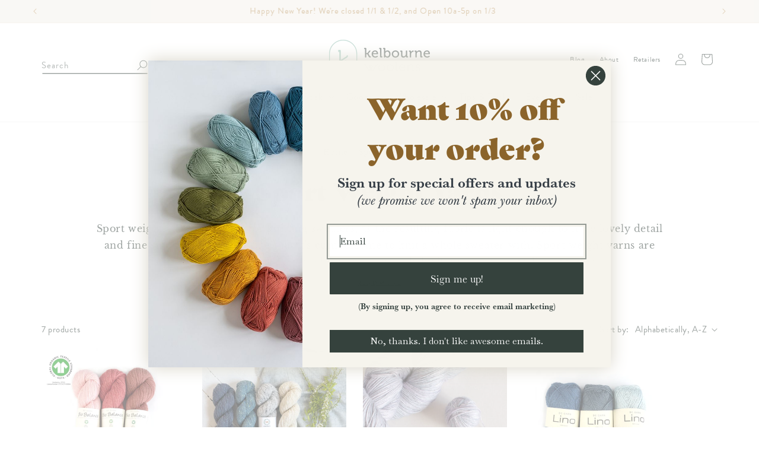

--- FILE ---
content_type: text/html; charset=utf-8
request_url: https://kelbournewoolens.com/en-kr/collections/sport-weight-yarn
body_size: 67383
content:
<!doctype html>
<html class="no-js" lang="en">
  <head>
    <meta charset="utf-8">
    <meta http-equiv="X-UA-Compatible" content="IE=edge">
    <meta name="viewport" content="width=device-width,initial-scale=1">
    <meta name="theme-color" content="">
    <meta name="google-site-verification" content="J4zC3lImNzJZHOcAFv3zz6h0qsIYd0BBDK6YaFa5w1k" />
    <link rel="canonical" href="https://kelbournewoolens.com/en-kr/collections/sport-weight-yarn"><link rel="icon" type="image/png" href="//kelbournewoolens.com/cdn/shop/files/favicon1.png?crop=center&height=32&v=1740099143&width=32"><link rel="preconnect" href="https://fonts.shopifycdn.com" crossorigin><link rel="stylesheet" href="https://use.typekit.net/izf6mog.css">

    <title>
      Sport Weight Yarns
 &ndash; Kelbourne Woolens</title>

    
      <meta name="description" content="Sport weight yarns are great for knitting sweaters, as the resulting fabric is light enough to have lovely detail and fine stitches, but not so fine that it&#39;s cumbersome to knit a whole sweater with. Sport weight yarns are highly versatile and can be used for accessories, baby items, socks, as well as sweaters.">
    

    

<meta property="og:site_name" content="Kelbourne Woolens">
<meta property="og:url" content="https://kelbournewoolens.com/en-kr/collections/sport-weight-yarn">
<meta property="og:title" content="Sport Weight Yarns">
<meta property="og:type" content="website">
<meta property="og:description" content="Sport weight yarns are great for knitting sweaters, as the resulting fabric is light enough to have lovely detail and fine stitches, but not so fine that it&#39;s cumbersome to knit a whole sweater with. Sport weight yarns are highly versatile and can be used for accessories, baby items, socks, as well as sweaters."><meta property="og:image" content="http://kelbournewoolens.com/cdn/shop/files/email_logo.jpg?height=628&pad_color=fff&v=1694547125&width=1200">
  <meta property="og:image:secure_url" content="https://kelbournewoolens.com/cdn/shop/files/email_logo.jpg?height=628&pad_color=fff&v=1694547125&width=1200">
  <meta property="og:image:width" content="1200">
  <meta property="og:image:height" content="628"><meta name="twitter:card" content="summary_large_image">
<meta name="twitter:title" content="Sport Weight Yarns">
<meta name="twitter:description" content="Sport weight yarns are great for knitting sweaters, as the resulting fabric is light enough to have lovely detail and fine stitches, but not so fine that it&#39;s cumbersome to knit a whole sweater with. Sport weight yarns are highly versatile and can be used for accessories, baby items, socks, as well as sweaters.">


    <script src="//kelbournewoolens.com/cdn/shop/t/2/assets/constants.js?v=58251544750838685771694611613" defer="defer"></script>
    <script src="//kelbournewoolens.com/cdn/shop/t/2/assets/pubsub.js?v=158357773527763999511694611609" defer="defer"></script>
    <script src="//kelbournewoolens.com/cdn/shop/t/2/assets/global.js?v=165612758987092221201711391355" defer="defer"></script><script>window.performance && window.performance.mark && window.performance.mark('shopify.content_for_header.start');</script><meta name="google-site-verification" content="T2gGAUdbSEtoNGD_s1VcIZnAsPGjCXaVhE5Q9BtKNR4">
<meta id="shopify-digital-wallet" name="shopify-digital-wallet" content="/82179359018/digital_wallets/dialog">
<meta name="shopify-checkout-api-token" content="2fb5cc9cccddfea103ccecedc41fd407">
<meta id="in-context-paypal-metadata" data-shop-id="82179359018" data-venmo-supported="true" data-environment="production" data-locale="en_US" data-paypal-v4="true" data-currency="KRW">
<link rel="alternate" type="application/atom+xml" title="Feed" href="/en-kr/collections/sport-weight-yarn.atom" />
<link rel="alternate" hreflang="x-default" href="https://kelbournewoolens.com/collections/sport-weight-yarn">
<link rel="alternate" hreflang="en" href="https://kelbournewoolens.com/collections/sport-weight-yarn">
<link rel="alternate" hreflang="en-CA" href="https://kelbournewoolens.com/en-ca/collections/sport-weight-yarn">
<link rel="alternate" hreflang="en-AT" href="https://kelbournewoolens.com/en-eu/collections/sport-weight-yarn">
<link rel="alternate" hreflang="en-BE" href="https://kelbournewoolens.com/en-eu/collections/sport-weight-yarn">
<link rel="alternate" hreflang="en-CZ" href="https://kelbournewoolens.com/en-eu/collections/sport-weight-yarn">
<link rel="alternate" hreflang="en-DE" href="https://kelbournewoolens.com/en-eu/collections/sport-weight-yarn">
<link rel="alternate" hreflang="en-DK" href="https://kelbournewoolens.com/en-eu/collections/sport-weight-yarn">
<link rel="alternate" hreflang="en-ES" href="https://kelbournewoolens.com/en-eu/collections/sport-weight-yarn">
<link rel="alternate" hreflang="en-FI" href="https://kelbournewoolens.com/en-eu/collections/sport-weight-yarn">
<link rel="alternate" hreflang="en-FR" href="https://kelbournewoolens.com/en-eu/collections/sport-weight-yarn">
<link rel="alternate" hreflang="en-IE" href="https://kelbournewoolens.com/en-eu/collections/sport-weight-yarn">
<link rel="alternate" hreflang="en-IT" href="https://kelbournewoolens.com/en-eu/collections/sport-weight-yarn">
<link rel="alternate" hreflang="en-NL" href="https://kelbournewoolens.com/en-eu/collections/sport-weight-yarn">
<link rel="alternate" hreflang="en-NO" href="https://kelbournewoolens.com/en-eu/collections/sport-weight-yarn">
<link rel="alternate" hreflang="en-PL" href="https://kelbournewoolens.com/en-eu/collections/sport-weight-yarn">
<link rel="alternate" hreflang="en-PT" href="https://kelbournewoolens.com/en-eu/collections/sport-weight-yarn">
<link rel="alternate" hreflang="en-SE" href="https://kelbournewoolens.com/en-eu/collections/sport-weight-yarn">
<link rel="alternate" hreflang="en-BG" href="https://kelbournewoolens.com/en-eu/collections/sport-weight-yarn">
<link rel="alternate" hreflang="en-HR" href="https://kelbournewoolens.com/en-eu/collections/sport-weight-yarn">
<link rel="alternate" hreflang="en-EE" href="https://kelbournewoolens.com/en-eu/collections/sport-weight-yarn">
<link rel="alternate" hreflang="en-GR" href="https://kelbournewoolens.com/en-eu/collections/sport-weight-yarn">
<link rel="alternate" hreflang="en-HU" href="https://kelbournewoolens.com/en-eu/collections/sport-weight-yarn">
<link rel="alternate" hreflang="en-IS" href="https://kelbournewoolens.com/en-eu/collections/sport-weight-yarn">
<link rel="alternate" hreflang="en-LV" href="https://kelbournewoolens.com/en-eu/collections/sport-weight-yarn">
<link rel="alternate" hreflang="en-LI" href="https://kelbournewoolens.com/en-eu/collections/sport-weight-yarn">
<link rel="alternate" hreflang="en-LT" href="https://kelbournewoolens.com/en-eu/collections/sport-weight-yarn">
<link rel="alternate" hreflang="en-LU" href="https://kelbournewoolens.com/en-eu/collections/sport-weight-yarn">
<link rel="alternate" hreflang="en-MT" href="https://kelbournewoolens.com/en-eu/collections/sport-weight-yarn">
<link rel="alternate" hreflang="en-SK" href="https://kelbournewoolens.com/en-eu/collections/sport-weight-yarn">
<link rel="alternate" hreflang="en-SI" href="https://kelbournewoolens.com/en-eu/collections/sport-weight-yarn">
<link rel="alternate" hreflang="en-GB" href="https://kelbournewoolens.com/en-gb/collections/sport-weight-yarn">
<link rel="alternate" hreflang="en-AU" href="https://kelbournewoolens.com/en-au/collections/sport-weight-yarn">
<link rel="alternate" hreflang="en-JP" href="https://kelbournewoolens.com/en-jp/collections/sport-weight-yarn">
<link rel="alternate" hreflang="en-HK" href="https://kelbournewoolens.com/en-hk/collections/sport-weight-yarn">
<link rel="alternate" hreflang="en-NZ" href="https://kelbournewoolens.com/en-nz/collections/sport-weight-yarn">
<link rel="alternate" hreflang="en-SG" href="https://kelbournewoolens.com/en-sg/collections/sport-weight-yarn">
<link rel="alternate" hreflang="en-KR" href="https://kelbournewoolens.com/en-kr/collections/sport-weight-yarn">
<link rel="alternate" hreflang="en-CH" href="https://kelbournewoolens.com/en-ch/collections/sport-weight-yarn">
<link rel="alternate" hreflang="en-AE" href="https://kelbournewoolens.com/en-ae/collections/sport-weight-yarn">
<link rel="alternate" type="application/json+oembed" href="https://kelbournewoolens.com/en-kr/collections/sport-weight-yarn.oembed">
<script async="async" src="/checkouts/internal/preloads.js?locale=en-KR"></script>
<link rel="preconnect" href="https://shop.app" crossorigin="anonymous">
<script async="async" src="https://shop.app/checkouts/internal/preloads.js?locale=en-KR&shop_id=82179359018" crossorigin="anonymous"></script>
<script id="shopify-features" type="application/json">{"accessToken":"2fb5cc9cccddfea103ccecedc41fd407","betas":["rich-media-storefront-analytics"],"domain":"kelbournewoolens.com","predictiveSearch":true,"shopId":82179359018,"locale":"en"}</script>
<script>var Shopify = Shopify || {};
Shopify.shop = "kelbourne-woolens-store.myshopify.com";
Shopify.locale = "en";
Shopify.currency = {"active":"KRW","rate":"1495.59235"};
Shopify.country = "KR";
Shopify.theme = {"name":"Kelbourne Woolens | Aeolidia | Main","id":159889686826,"schema_name":"Flagship","schema_version":"1.0.0","theme_store_id":null,"role":"main"};
Shopify.theme.handle = "null";
Shopify.theme.style = {"id":null,"handle":null};
Shopify.cdnHost = "kelbournewoolens.com/cdn";
Shopify.routes = Shopify.routes || {};
Shopify.routes.root = "/en-kr/";</script>
<script type="module">!function(o){(o.Shopify=o.Shopify||{}).modules=!0}(window);</script>
<script>!function(o){function n(){var o=[];function n(){o.push(Array.prototype.slice.apply(arguments))}return n.q=o,n}var t=o.Shopify=o.Shopify||{};t.loadFeatures=n(),t.autoloadFeatures=n()}(window);</script>
<script>
  window.ShopifyPay = window.ShopifyPay || {};
  window.ShopifyPay.apiHost = "shop.app\/pay";
  window.ShopifyPay.redirectState = null;
</script>
<script id="shop-js-analytics" type="application/json">{"pageType":"collection"}</script>
<script defer="defer" async type="module" src="//kelbournewoolens.com/cdn/shopifycloud/shop-js/modules/v2/client.init-shop-cart-sync_C5BV16lS.en.esm.js"></script>
<script defer="defer" async type="module" src="//kelbournewoolens.com/cdn/shopifycloud/shop-js/modules/v2/chunk.common_CygWptCX.esm.js"></script>
<script type="module">
  await import("//kelbournewoolens.com/cdn/shopifycloud/shop-js/modules/v2/client.init-shop-cart-sync_C5BV16lS.en.esm.js");
await import("//kelbournewoolens.com/cdn/shopifycloud/shop-js/modules/v2/chunk.common_CygWptCX.esm.js");

  window.Shopify.SignInWithShop?.initShopCartSync?.({"fedCMEnabled":true,"windoidEnabled":true});

</script>
<script>
  window.Shopify = window.Shopify || {};
  if (!window.Shopify.featureAssets) window.Shopify.featureAssets = {};
  window.Shopify.featureAssets['shop-js'] = {"shop-cart-sync":["modules/v2/client.shop-cart-sync_ZFArdW7E.en.esm.js","modules/v2/chunk.common_CygWptCX.esm.js"],"init-fed-cm":["modules/v2/client.init-fed-cm_CmiC4vf6.en.esm.js","modules/v2/chunk.common_CygWptCX.esm.js"],"shop-button":["modules/v2/client.shop-button_tlx5R9nI.en.esm.js","modules/v2/chunk.common_CygWptCX.esm.js"],"shop-cash-offers":["modules/v2/client.shop-cash-offers_DOA2yAJr.en.esm.js","modules/v2/chunk.common_CygWptCX.esm.js","modules/v2/chunk.modal_D71HUcav.esm.js"],"init-windoid":["modules/v2/client.init-windoid_sURxWdc1.en.esm.js","modules/v2/chunk.common_CygWptCX.esm.js"],"shop-toast-manager":["modules/v2/client.shop-toast-manager_ClPi3nE9.en.esm.js","modules/v2/chunk.common_CygWptCX.esm.js"],"init-shop-email-lookup-coordinator":["modules/v2/client.init-shop-email-lookup-coordinator_B8hsDcYM.en.esm.js","modules/v2/chunk.common_CygWptCX.esm.js"],"init-shop-cart-sync":["modules/v2/client.init-shop-cart-sync_C5BV16lS.en.esm.js","modules/v2/chunk.common_CygWptCX.esm.js"],"avatar":["modules/v2/client.avatar_BTnouDA3.en.esm.js"],"pay-button":["modules/v2/client.pay-button_FdsNuTd3.en.esm.js","modules/v2/chunk.common_CygWptCX.esm.js"],"init-customer-accounts":["modules/v2/client.init-customer-accounts_DxDtT_ad.en.esm.js","modules/v2/client.shop-login-button_C5VAVYt1.en.esm.js","modules/v2/chunk.common_CygWptCX.esm.js","modules/v2/chunk.modal_D71HUcav.esm.js"],"init-shop-for-new-customer-accounts":["modules/v2/client.init-shop-for-new-customer-accounts_ChsxoAhi.en.esm.js","modules/v2/client.shop-login-button_C5VAVYt1.en.esm.js","modules/v2/chunk.common_CygWptCX.esm.js","modules/v2/chunk.modal_D71HUcav.esm.js"],"shop-login-button":["modules/v2/client.shop-login-button_C5VAVYt1.en.esm.js","modules/v2/chunk.common_CygWptCX.esm.js","modules/v2/chunk.modal_D71HUcav.esm.js"],"init-customer-accounts-sign-up":["modules/v2/client.init-customer-accounts-sign-up_CPSyQ0Tj.en.esm.js","modules/v2/client.shop-login-button_C5VAVYt1.en.esm.js","modules/v2/chunk.common_CygWptCX.esm.js","modules/v2/chunk.modal_D71HUcav.esm.js"],"shop-follow-button":["modules/v2/client.shop-follow-button_Cva4Ekp9.en.esm.js","modules/v2/chunk.common_CygWptCX.esm.js","modules/v2/chunk.modal_D71HUcav.esm.js"],"checkout-modal":["modules/v2/client.checkout-modal_BPM8l0SH.en.esm.js","modules/v2/chunk.common_CygWptCX.esm.js","modules/v2/chunk.modal_D71HUcav.esm.js"],"lead-capture":["modules/v2/client.lead-capture_Bi8yE_yS.en.esm.js","modules/v2/chunk.common_CygWptCX.esm.js","modules/v2/chunk.modal_D71HUcav.esm.js"],"shop-login":["modules/v2/client.shop-login_D6lNrXab.en.esm.js","modules/v2/chunk.common_CygWptCX.esm.js","modules/v2/chunk.modal_D71HUcav.esm.js"],"payment-terms":["modules/v2/client.payment-terms_CZxnsJam.en.esm.js","modules/v2/chunk.common_CygWptCX.esm.js","modules/v2/chunk.modal_D71HUcav.esm.js"]};
</script>
<script>(function() {
  var isLoaded = false;
  function asyncLoad() {
    if (isLoaded) return;
    isLoaded = true;
    var urls = ["https:\/\/inffuse.eventscalendar.co\/plugins\/shopify\/loader.js?app=calendar\u0026shop=kelbourne-woolens-store.myshopify.com\u0026shop=kelbourne-woolens-store.myshopify.com","https:\/\/pc-quiz.s3.us-east-2.amazonaws.com\/current\/quiz-loader.min.js?shop=kelbourne-woolens-store.myshopify.com","https:\/\/searchanise-ef84.kxcdn.com\/widgets\/shopify\/init.js?a=9y8v3j0c7i\u0026shop=kelbourne-woolens-store.myshopify.com"];
    for (var i = 0; i < urls.length; i++) {
      var s = document.createElement('script');
      s.type = 'text/javascript';
      s.async = true;
      s.src = urls[i];
      var x = document.getElementsByTagName('script')[0];
      x.parentNode.insertBefore(s, x);
    }
  };
  if(window.attachEvent) {
    window.attachEvent('onload', asyncLoad);
  } else {
    window.addEventListener('load', asyncLoad, false);
  }
})();</script>
<script id="__st">var __st={"a":82179359018,"offset":-18000,"reqid":"bc535e1d-624d-4072-9804-ea15939a487e-1768764152","pageurl":"kelbournewoolens.com\/en-kr\/collections\/sport-weight-yarn","u":"17eda5ec6c45","p":"collection","rtyp":"collection","rid":467381715242};</script>
<script>window.ShopifyPaypalV4VisibilityTracking = true;</script>
<script id="captcha-bootstrap">!function(){'use strict';const t='contact',e='account',n='new_comment',o=[[t,t],['blogs',n],['comments',n],[t,'customer']],c=[[e,'customer_login'],[e,'guest_login'],[e,'recover_customer_password'],[e,'create_customer']],r=t=>t.map((([t,e])=>`form[action*='/${t}']:not([data-nocaptcha='true']) input[name='form_type'][value='${e}']`)).join(','),a=t=>()=>t?[...document.querySelectorAll(t)].map((t=>t.form)):[];function s(){const t=[...o],e=r(t);return a(e)}const i='password',u='form_key',d=['recaptcha-v3-token','g-recaptcha-response','h-captcha-response',i],f=()=>{try{return window.sessionStorage}catch{return}},m='__shopify_v',_=t=>t.elements[u];function p(t,e,n=!1){try{const o=window.sessionStorage,c=JSON.parse(o.getItem(e)),{data:r}=function(t){const{data:e,action:n}=t;return t[m]||n?{data:e,action:n}:{data:t,action:n}}(c);for(const[e,n]of Object.entries(r))t.elements[e]&&(t.elements[e].value=n);n&&o.removeItem(e)}catch(o){console.error('form repopulation failed',{error:o})}}const l='form_type',E='cptcha';function T(t){t.dataset[E]=!0}const w=window,h=w.document,L='Shopify',v='ce_forms',y='captcha';let A=!1;((t,e)=>{const n=(g='f06e6c50-85a8-45c8-87d0-21a2b65856fe',I='https://cdn.shopify.com/shopifycloud/storefront-forms-hcaptcha/ce_storefront_forms_captcha_hcaptcha.v1.5.2.iife.js',D={infoText:'Protected by hCaptcha',privacyText:'Privacy',termsText:'Terms'},(t,e,n)=>{const o=w[L][v],c=o.bindForm;if(c)return c(t,g,e,D).then(n);var r;o.q.push([[t,g,e,D],n]),r=I,A||(h.body.append(Object.assign(h.createElement('script'),{id:'captcha-provider',async:!0,src:r})),A=!0)});var g,I,D;w[L]=w[L]||{},w[L][v]=w[L][v]||{},w[L][v].q=[],w[L][y]=w[L][y]||{},w[L][y].protect=function(t,e){n(t,void 0,e),T(t)},Object.freeze(w[L][y]),function(t,e,n,w,h,L){const[v,y,A,g]=function(t,e,n){const i=e?o:[],u=t?c:[],d=[...i,...u],f=r(d),m=r(i),_=r(d.filter((([t,e])=>n.includes(e))));return[a(f),a(m),a(_),s()]}(w,h,L),I=t=>{const e=t.target;return e instanceof HTMLFormElement?e:e&&e.form},D=t=>v().includes(t);t.addEventListener('submit',(t=>{const e=I(t);if(!e)return;const n=D(e)&&!e.dataset.hcaptchaBound&&!e.dataset.recaptchaBound,o=_(e),c=g().includes(e)&&(!o||!o.value);(n||c)&&t.preventDefault(),c&&!n&&(function(t){try{if(!f())return;!function(t){const e=f();if(!e)return;const n=_(t);if(!n)return;const o=n.value;o&&e.removeItem(o)}(t);const e=Array.from(Array(32),(()=>Math.random().toString(36)[2])).join('');!function(t,e){_(t)||t.append(Object.assign(document.createElement('input'),{type:'hidden',name:u})),t.elements[u].value=e}(t,e),function(t,e){const n=f();if(!n)return;const o=[...t.querySelectorAll(`input[type='${i}']`)].map((({name:t})=>t)),c=[...d,...o],r={};for(const[a,s]of new FormData(t).entries())c.includes(a)||(r[a]=s);n.setItem(e,JSON.stringify({[m]:1,action:t.action,data:r}))}(t,e)}catch(e){console.error('failed to persist form',e)}}(e),e.submit())}));const S=(t,e)=>{t&&!t.dataset[E]&&(n(t,e.some((e=>e===t))),T(t))};for(const o of['focusin','change'])t.addEventListener(o,(t=>{const e=I(t);D(e)&&S(e,y())}));const B=e.get('form_key'),M=e.get(l),P=B&&M;t.addEventListener('DOMContentLoaded',(()=>{const t=y();if(P)for(const e of t)e.elements[l].value===M&&p(e,B);[...new Set([...A(),...v().filter((t=>'true'===t.dataset.shopifyCaptcha))])].forEach((e=>S(e,t)))}))}(h,new URLSearchParams(w.location.search),n,t,e,['guest_login'])})(!0,!0)}();</script>
<script integrity="sha256-4kQ18oKyAcykRKYeNunJcIwy7WH5gtpwJnB7kiuLZ1E=" data-source-attribution="shopify.loadfeatures" defer="defer" src="//kelbournewoolens.com/cdn/shopifycloud/storefront/assets/storefront/load_feature-a0a9edcb.js" crossorigin="anonymous"></script>
<script crossorigin="anonymous" defer="defer" src="//kelbournewoolens.com/cdn/shopifycloud/storefront/assets/shopify_pay/storefront-65b4c6d7.js?v=20250812"></script>
<script data-source-attribution="shopify.dynamic_checkout.dynamic.init">var Shopify=Shopify||{};Shopify.PaymentButton=Shopify.PaymentButton||{isStorefrontPortableWallets:!0,init:function(){window.Shopify.PaymentButton.init=function(){};var t=document.createElement("script");t.src="https://kelbournewoolens.com/cdn/shopifycloud/portable-wallets/latest/portable-wallets.en.js",t.type="module",document.head.appendChild(t)}};
</script>
<script data-source-attribution="shopify.dynamic_checkout.buyer_consent">
  function portableWalletsHideBuyerConsent(e){var t=document.getElementById("shopify-buyer-consent"),n=document.getElementById("shopify-subscription-policy-button");t&&n&&(t.classList.add("hidden"),t.setAttribute("aria-hidden","true"),n.removeEventListener("click",e))}function portableWalletsShowBuyerConsent(e){var t=document.getElementById("shopify-buyer-consent"),n=document.getElementById("shopify-subscription-policy-button");t&&n&&(t.classList.remove("hidden"),t.removeAttribute("aria-hidden"),n.addEventListener("click",e))}window.Shopify?.PaymentButton&&(window.Shopify.PaymentButton.hideBuyerConsent=portableWalletsHideBuyerConsent,window.Shopify.PaymentButton.showBuyerConsent=portableWalletsShowBuyerConsent);
</script>
<script data-source-attribution="shopify.dynamic_checkout.cart.bootstrap">document.addEventListener("DOMContentLoaded",(function(){function t(){return document.querySelector("shopify-accelerated-checkout-cart, shopify-accelerated-checkout")}if(t())Shopify.PaymentButton.init();else{new MutationObserver((function(e,n){t()&&(Shopify.PaymentButton.init(),n.disconnect())})).observe(document.body,{childList:!0,subtree:!0})}}));
</script>
<script id='scb4127' type='text/javascript' async='' src='https://kelbournewoolens.com/cdn/shopifycloud/privacy-banner/storefront-banner.js'></script><link id="shopify-accelerated-checkout-styles" rel="stylesheet" media="screen" href="https://kelbournewoolens.com/cdn/shopifycloud/portable-wallets/latest/accelerated-checkout-backwards-compat.css" crossorigin="anonymous">
<style id="shopify-accelerated-checkout-cart">
        #shopify-buyer-consent {
  margin-top: 1em;
  display: inline-block;
  width: 100%;
}

#shopify-buyer-consent.hidden {
  display: none;
}

#shopify-subscription-policy-button {
  background: none;
  border: none;
  padding: 0;
  text-decoration: underline;
  font-size: inherit;
  cursor: pointer;
}

#shopify-subscription-policy-button::before {
  box-shadow: none;
}

      </style>
<script id="sections-script" data-sections="header" defer="defer" src="//kelbournewoolens.com/cdn/shop/t/2/compiled_assets/scripts.js?10472"></script>
<script>window.performance && window.performance.mark && window.performance.mark('shopify.content_for_header.end');</script>


    <style data-shopify>
      @font-face {
  font-family: "Libre Baskerville";
  font-weight: 400;
  font-style: normal;
  font-display: swap;
  src: url("//kelbournewoolens.com/cdn/fonts/libre_baskerville/librebaskerville_n4.2ec9ee517e3ce28d5f1e6c6e75efd8a97e59c189.woff2") format("woff2"),
       url("//kelbournewoolens.com/cdn/fonts/libre_baskerville/librebaskerville_n4.323789551b85098885c8eccedfb1bd8f25f56007.woff") format("woff");
}

      @font-face {
  font-family: "Libre Baskerville";
  font-weight: 700;
  font-style: normal;
  font-display: swap;
  src: url("//kelbournewoolens.com/cdn/fonts/libre_baskerville/librebaskerville_n7.eb83ab550f8363268d3cb412ad3d4776b2bc22b9.woff2") format("woff2"),
       url("//kelbournewoolens.com/cdn/fonts/libre_baskerville/librebaskerville_n7.5bb0de4f2b64b2f68c7e0de8d18bc3455494f553.woff") format("woff");
}

      @font-face {
  font-family: "Libre Baskerville";
  font-weight: 400;
  font-style: italic;
  font-display: swap;
  src: url("//kelbournewoolens.com/cdn/fonts/libre_baskerville/librebaskerville_i4.9b1c62038123f2ff89e0d72891fc2421add48a40.woff2") format("woff2"),
       url("//kelbournewoolens.com/cdn/fonts/libre_baskerville/librebaskerville_i4.d5032f0d77e668619cab9a3b6ff7c45700fd5f7c.woff") format("woff");
}

      
      @font-face {
  font-family: Lato;
  font-weight: 400;
  font-style: normal;
  font-display: swap;
  src: url("//kelbournewoolens.com/cdn/fonts/lato/lato_n4.c3b93d431f0091c8be23185e15c9d1fee1e971c5.woff2") format("woff2"),
       url("//kelbournewoolens.com/cdn/fonts/lato/lato_n4.d5c00c781efb195594fd2fd4ad04f7882949e327.woff") format("woff");
}


      
        :root,
        .color-background-1 {
          --color-background: 255,255,255;
        
          --gradient-background: #ffffff;
        
        --color-foreground: 53,66,61;
        --color-secondary-text: 53,66,61;
        --color-shadow: 53,66,61;
        --color-button: 197,225,217;
        --color-button-text: 53,66,61;
        --color-secondary-button: 255,255,255;
        --color-secondary-button-text: 53,66,61;
        --color-link: 53,66,61;
        --color-badge-foreground: 53,66,61;
        --color-badge-background: 255,255,255;
        --color-badge-border: 53,66,61;
        --payment-terms-background-color: rgb(255 255 255);
      }
      
        
        .color-background-2 {
          --color-background: 244,241,234;
        
          --gradient-background: #f4f1ea;
        
        --color-foreground: 53,66,61;
        --color-secondary-text: 53,66,61;
        --color-shadow: 18,18,18;
        --color-button: 197,225,217;
        --color-button-text: 53,66,61;
        --color-secondary-button: 244,241,234;
        --color-secondary-button-text: 53,66,61;
        --color-link: 53,66,61;
        --color-badge-foreground: 53,66,61;
        --color-badge-background: 244,241,234;
        --color-badge-border: 53,66,61;
        --payment-terms-background-color: rgb(244 241 234);
      }
      
        
        .color-inverse {
          --color-background: 197,225,217;
        
          --gradient-background: #c5e1d9;
        
        --color-foreground: 53,66,61;
        --color-secondary-text: 53,66,61;
        --color-shadow: 18,18,18;
        --color-button: 255,255,255;
        --color-button-text: 0,0,0;
        --color-secondary-button: 197,225,217;
        --color-secondary-button-text: 255,255,255;
        --color-link: 255,255,255;
        --color-badge-foreground: 53,66,61;
        --color-badge-background: 197,225,217;
        --color-badge-border: 53,66,61;
        --payment-terms-background-color: rgb(197 225 217);
      }
      
        
        .color-scheme-5573ab7a-03ed-4461-8f87-67a7fac0983d {
          --color-background: 53,66,61;
        
          --gradient-background: #35423d;
        
        --color-foreground: 255,255,255;
        --color-secondary-text: 131,131,131;
        --color-shadow: 18,18,18;
        --color-button: 18,18,18;
        --color-button-text: 255,255,255;
        --color-secondary-button: 53,66,61;
        --color-secondary-button-text: 18,18,18;
        --color-link: 18,18,18;
        --color-badge-foreground: 255,255,255;
        --color-badge-background: 53,66,61;
        --color-badge-border: 255,255,255;
        --payment-terms-background-color: rgb(53 66 61);
      }
      
        
        .color-scheme-148b3e97-d0df-44f9-b466-97bb9a26ead7 {
          --color-background: 244,241,234;
        
          --gradient-background: #f4f1ea;
        
        --color-foreground: 174,129,66;
        --color-secondary-text: 53,66,61;
        --color-shadow: 53,66,61;
        --color-button: 53,66,61;
        --color-button-text: 255,255,255;
        --color-secondary-button: 244,241,234;
        --color-secondary-button-text: 53,66,61;
        --color-link: 53,66,61;
        --color-badge-foreground: 174,129,66;
        --color-badge-background: 244,241,234;
        --color-badge-border: 174,129,66;
        --payment-terms-background-color: rgb(244 241 234);
      }
      
        
        .color-scheme-6d3c2616-84f2-4600-a229-911526333fe7 {
          --color-background: 233,244,234;
        
          --gradient-background: #e9f4ea;
        
        --color-foreground: 53,66,61;
        --color-secondary-text: 53,66,61;
        --color-shadow: 53,66,61;
        --color-button: 197,225,217;
        --color-button-text: 53,66,61;
        --color-secondary-button: 233,244,234;
        --color-secondary-button-text: 53,66,61;
        --color-link: 53,66,61;
        --color-badge-foreground: 53,66,61;
        --color-badge-background: 233,244,234;
        --color-badge-border: 53,66,61;
        --payment-terms-background-color: rgb(233 244 234);
      }
      

      body, .color-background-1, .color-background-2, .color-inverse, .color-scheme-5573ab7a-03ed-4461-8f87-67a7fac0983d, .color-scheme-148b3e97-d0df-44f9-b466-97bb9a26ead7, .color-scheme-6d3c2616-84f2-4600-a229-911526333fe7 {
        color: rgba(var(--color-foreground));
        background-color: rgb(var(--color-background));
      }

      :root {
        --font-body-family: "Libre Baskerville", serif;
        --font-body-style: normal;
        --font-body-weight: 400;
        --font-body-weight-bold: 700;

        --font-heading-family: Lato, sans-serif;
        --font-heading-style: normal;
        --font-heading-weight: 400;

        --font-body-scale: 1.0;
        --font-heading-scale: 1.0;

        --media-padding: px;
        --media-border-opacity: 0.0;
        --media-border-width: 0px;
        --media-radius: 0px;
        --media-shadow-opacity: 0.0;
        --media-shadow-horizontal-offset: 0px;
        --media-shadow-vertical-offset: -8px;
        --media-shadow-blur-radius: 5px;
        --media-shadow-visible: 0;

        --page-width: 124rem;
        --page-width-margin: 0rem;

        --product-card-image-padding: 0.0rem;
        --product-card-corner-radius: 0.0rem;
        --product-card-text-alignment: left;
        --product-card-border-width: 0.0rem;
        --product-card-border-opacity: 0.1;
        --product-card-shadow-opacity: 0.0;
        --product-card-shadow-visible: 0;
        --product-card-shadow-horizontal-offset: 0.0rem;
        --product-card-shadow-vertical-offset: 0.4rem;
        --product-card-shadow-blur-radius: 0.5rem;

        --collection-card-image-padding: 0.0rem;
        --collection-card-corner-radius: 0.0rem;
        --collection-card-text-alignment: left;
        --collection-card-border-width: 0.0rem;
        --collection-card-border-opacity: 0.1;
        --collection-card-shadow-opacity: 0.0;
        --collection-card-shadow-visible: 0;
        --collection-card-shadow-horizontal-offset: 0.0rem;
        --collection-card-shadow-vertical-offset: 0.4rem;
        --collection-card-shadow-blur-radius: 0.5rem;

        --blog-card-image-padding: 0.0rem;
        --blog-card-corner-radius: 0.0rem;
        --blog-card-text-alignment: left;
        --blog-card-border-width: 0.0rem;
        --blog-card-border-opacity: 0.1;
        --blog-card-shadow-opacity: 0.0;
        --blog-card-shadow-visible: 0;
        --blog-card-shadow-horizontal-offset: 0.0rem;
        --blog-card-shadow-vertical-offset: 0.4rem;
        --blog-card-shadow-blur-radius: 0.5rem;

        --badge-corner-radius: 4.0rem;

        --popup-border-width: 0px;
        --popup-border-opacity: 0.1;
        --popup-corner-radius: 0px;
        --popup-shadow-opacity: 0.0;
        --popup-shadow-horizontal-offset: 0px;
        --popup-shadow-vertical-offset: 4px;
        --popup-shadow-blur-radius: 5px;

        --drawer-border-width: 1px;
        --drawer-border-opacity: 0.1;
        --drawer-shadow-opacity: 0.0;
        --drawer-shadow-horizontal-offset: 0px;
        --drawer-shadow-vertical-offset: 4px;
        --drawer-shadow-blur-radius: 5px;

        --spacing-sections-desktop: 32px;
        --spacing-sections-mobile: 22px;

        --grid-desktop-vertical-spacing: 36px;
        --grid-desktop-horizontal-spacing: 28px;
        --grid-mobile-vertical-spacing: 18px;
        --grid-mobile-horizontal-spacing: 14px;

        --text-boxes-border-opacity: 0.1;
        --text-boxes-border-width: 0px;
        --text-boxes-radius: 0px;
        --text-boxes-shadow-opacity: 0.0;
        --text-boxes-shadow-visible: 0;
        --text-boxes-shadow-horizontal-offset: 0px;
        --text-boxes-shadow-vertical-offset: 4px;
        --text-boxes-shadow-blur-radius: 5px;

        --buttons-radius: 30px;
        --buttons-radius-outset: 31px;
        --buttons-border-width: 1px;
        --buttons-border-opacity: 1.0;
        --buttons-shadow-opacity: 0.0;
        --buttons-shadow-visible: 0;
        --buttons-shadow-horizontal-offset: 0px;
        --buttons-shadow-vertical-offset: 4px;
        --buttons-shadow-blur-radius: 5px;
        --buttons-border-offset: 0.3px;

        --inputs-radius: 0px;
        --inputs-border-width: 1px;
        --inputs-border-opacity: 0.55;
        --inputs-shadow-opacity: 0.0;
        --inputs-shadow-horizontal-offset: 0px;
        --inputs-margin-offset: 0px;
        --inputs-shadow-vertical-offset: 4px;
        --inputs-shadow-blur-radius: 5px;
        --inputs-radius-outset: 0px;

        --variant-pills-radius: 30px;
        --variant-pills-border-width: 0px;
        --variant-pills-border-opacity: 0.55;
        --variant-pills-shadow-opacity: 0.0;
        --variant-pills-shadow-horizontal-offset: 0px;
        --variant-pills-shadow-vertical-offset: 4px;
        --variant-pills-shadow-blur-radius: 5px;
      }

      *,
      *::before,
      *::after {
        box-sizing: inherit;
      }

      html {
        box-sizing: border-box;
        font-size: calc(var(--font-body-scale) * 62.5%);
        height: 100%;
      }

      body {
        display: grid;
        grid-template-rows: auto auto 1fr auto;
        grid-template-columns: 100%;
        min-height: 100%;
        margin: 0;
        font-size: 1.5rem;
        letter-spacing: 0.06rem;
        line-height: calc(1 + 0.8 / var(--font-body-scale));
        font-family: var(--font-body-family);
        font-style: var(--font-body-style);
        font-weight: var(--font-body-weight);
      }

      @media screen and (min-width: 750px) {
        body {
          font-size: 1.6rem;
        }
      }
    </style>

    <link href="//kelbournewoolens.com/cdn/shop/t/2/assets/base.css?v=37568963972845166891701290171" rel="stylesheet" type="text/css" media="all" />
    <link href="//kelbournewoolens.com/cdn/shop/t/2/assets/custom.css?v=60253120702925457591757098205" rel="stylesheet" type="text/css" media="all" />
<link rel="preload" as="font" href="//kelbournewoolens.com/cdn/fonts/libre_baskerville/librebaskerville_n4.2ec9ee517e3ce28d5f1e6c6e75efd8a97e59c189.woff2" type="font/woff2" crossorigin><link rel="preload" as="font" href="//kelbournewoolens.com/cdn/fonts/lato/lato_n4.c3b93d431f0091c8be23185e15c9d1fee1e971c5.woff2" type="font/woff2" crossorigin><link href="//kelbournewoolens.com/cdn/shop/t/2/assets/component-localization-form.css?v=143319823105703127341694611613" rel="stylesheet" type="text/css" media="all" />
      <script src="//kelbournewoolens.com/cdn/shop/t/2/assets/localization-form.js?v=161644695336821385561694611610" defer="defer"></script><script>
      document.documentElement.className = document.documentElement.className.replace('no-js', 'js');
      if (Shopify.designMode) {
        document.documentElement.classList.add('shopify-design-mode');
      }
    </script>
  <!-- BEGIN app block: shopify://apps/klaviyo-email-marketing-sms/blocks/klaviyo-onsite-embed/2632fe16-c075-4321-a88b-50b567f42507 -->












  <script async src="https://static.klaviyo.com/onsite/js/RVQQRS/klaviyo.js?company_id=RVQQRS"></script>
  <script>!function(){if(!window.klaviyo){window._klOnsite=window._klOnsite||[];try{window.klaviyo=new Proxy({},{get:function(n,i){return"push"===i?function(){var n;(n=window._klOnsite).push.apply(n,arguments)}:function(){for(var n=arguments.length,o=new Array(n),w=0;w<n;w++)o[w]=arguments[w];var t="function"==typeof o[o.length-1]?o.pop():void 0,e=new Promise((function(n){window._klOnsite.push([i].concat(o,[function(i){t&&t(i),n(i)}]))}));return e}}})}catch(n){window.klaviyo=window.klaviyo||[],window.klaviyo.push=function(){var n;(n=window._klOnsite).push.apply(n,arguments)}}}}();</script>

  




  <script>
    window.klaviyoReviewsProductDesignMode = false
  </script>



  <!-- BEGIN app snippet: customer-hub-data --><script>
  if (!window.customerHub) {
    window.customerHub = {};
  }
  window.customerHub.storefrontRoutes = {
    login: "https://kelbournewoolens.com/customer_authentication/redirect?locale=en&region_country=KR?return_url=%2F%23k-hub",
    register: "https://account.kelbournewoolens.com?locale=en?return_url=%2F%23k-hub",
    logout: "/en-kr/account/logout",
    profile: "/en-kr/account",
    addresses: "/en-kr/account/addresses",
  };
  
  window.customerHub.userId = null;
  
  window.customerHub.storeDomain = "kelbourne-woolens-store.myshopify.com";

  

  
    window.customerHub.storeLocale = {
        currentLanguage: 'en',
        currentCountry: 'KR',
        availableLanguages: [
          
            {
              iso_code: 'en',
              endonym_name: 'English'
            }
          
        ],
        availableCountries: [
          
            {
              iso_code: 'AU',
              name: 'Australia',
              currency_code: 'AUD'
            },
          
            {
              iso_code: 'AT',
              name: 'Austria',
              currency_code: 'EUR'
            },
          
            {
              iso_code: 'BE',
              name: 'Belgium',
              currency_code: 'EUR'
            },
          
            {
              iso_code: 'BG',
              name: 'Bulgaria',
              currency_code: 'EUR'
            },
          
            {
              iso_code: 'CA',
              name: 'Canada',
              currency_code: 'CAD'
            },
          
            {
              iso_code: 'CN',
              name: 'China',
              currency_code: 'CNY'
            },
          
            {
              iso_code: 'HR',
              name: 'Croatia',
              currency_code: 'EUR'
            },
          
            {
              iso_code: 'CZ',
              name: 'Czechia',
              currency_code: 'CZK'
            },
          
            {
              iso_code: 'DK',
              name: 'Denmark',
              currency_code: 'DKK'
            },
          
            {
              iso_code: 'EE',
              name: 'Estonia',
              currency_code: 'EUR'
            },
          
            {
              iso_code: 'FI',
              name: 'Finland',
              currency_code: 'EUR'
            },
          
            {
              iso_code: 'FR',
              name: 'France',
              currency_code: 'EUR'
            },
          
            {
              iso_code: 'DE',
              name: 'Germany',
              currency_code: 'EUR'
            },
          
            {
              iso_code: 'GR',
              name: 'Greece',
              currency_code: 'EUR'
            },
          
            {
              iso_code: 'HK',
              name: 'Hong Kong SAR',
              currency_code: 'HKD'
            },
          
            {
              iso_code: 'HU',
              name: 'Hungary',
              currency_code: 'HUF'
            },
          
            {
              iso_code: 'IS',
              name: 'Iceland',
              currency_code: 'ISK'
            },
          
            {
              iso_code: 'IE',
              name: 'Ireland',
              currency_code: 'EUR'
            },
          
            {
              iso_code: 'IT',
              name: 'Italy',
              currency_code: 'EUR'
            },
          
            {
              iso_code: 'JP',
              name: 'Japan',
              currency_code: 'JPY'
            },
          
            {
              iso_code: 'LV',
              name: 'Latvia',
              currency_code: 'EUR'
            },
          
            {
              iso_code: 'LI',
              name: 'Liechtenstein',
              currency_code: 'CHF'
            },
          
            {
              iso_code: 'LT',
              name: 'Lithuania',
              currency_code: 'EUR'
            },
          
            {
              iso_code: 'LU',
              name: 'Luxembourg',
              currency_code: 'EUR'
            },
          
            {
              iso_code: 'MT',
              name: 'Malta',
              currency_code: 'EUR'
            },
          
            {
              iso_code: 'NL',
              name: 'Netherlands',
              currency_code: 'EUR'
            },
          
            {
              iso_code: 'NZ',
              name: 'New Zealand',
              currency_code: 'NZD'
            },
          
            {
              iso_code: 'NO',
              name: 'Norway',
              currency_code: 'USD'
            },
          
            {
              iso_code: 'PL',
              name: 'Poland',
              currency_code: 'PLN'
            },
          
            {
              iso_code: 'PT',
              name: 'Portugal',
              currency_code: 'EUR'
            },
          
            {
              iso_code: 'SG',
              name: 'Singapore',
              currency_code: 'SGD'
            },
          
            {
              iso_code: 'SK',
              name: 'Slovakia',
              currency_code: 'EUR'
            },
          
            {
              iso_code: 'SI',
              name: 'Slovenia',
              currency_code: 'EUR'
            },
          
            {
              iso_code: 'KR',
              name: 'South Korea',
              currency_code: 'KRW'
            },
          
            {
              iso_code: 'ES',
              name: 'Spain',
              currency_code: 'EUR'
            },
          
            {
              iso_code: 'SE',
              name: 'Sweden',
              currency_code: 'SEK'
            },
          
            {
              iso_code: 'CH',
              name: 'Switzerland',
              currency_code: 'CHF'
            },
          
            {
              iso_code: 'AE',
              name: 'United Arab Emirates',
              currency_code: 'AED'
            },
          
            {
              iso_code: 'GB',
              name: 'United Kingdom',
              currency_code: 'GBP'
            },
          
            {
              iso_code: 'US',
              name: 'United States',
              currency_code: 'USD'
            }
          
        ]
    };
  
</script>
<!-- END app snippet -->





<!-- END app block --><!-- BEGIN app block: shopify://apps/uppromote-affiliate/blocks/core-script/64c32457-930d-4cb9-9641-e24c0d9cf1f4 --><!-- BEGIN app snippet: core-metafields-setting --><!--suppress ES6ConvertVarToLetConst -->
<script type="application/json" id="core-uppromote-settings">{"app_env":{"env":"production"},"message_bar_setting":{"referral_enable":0,"referral_content":"You're shopping with {affiliate_name}!","referral_font":"Poppins","referral_font_size":14,"referral_text_color":"#ffffff","referral_background_color":"#338FB1","not_referral_enable":0,"not_referral_content":"Enjoy your time.","not_referral_font":"Poppins","not_referral_font_size":14,"not_referral_text_color":"#ffffff","not_referral_background_color":"#338FB1"}}</script>
<script type="application/json" id="core-uppromote-cart">{"note":null,"attributes":{},"original_total_price":0,"total_price":0,"total_discount":0,"total_weight":0.0,"item_count":0,"items":[],"requires_shipping":false,"currency":"KRW","items_subtotal_price":0,"cart_level_discount_applications":[],"checkout_charge_amount":0}</script>
<script id="core-uppromote-quick-store-tracking-vars">
    function getDocumentContext(){const{href:a,hash:b,host:c,hostname:d,origin:e,pathname:f,port:g,protocol:h,search:i}=window.location,j=document.referrer,k=document.characterSet,l=document.title;return{location:{href:a,hash:b,host:c,hostname:d,origin:e,pathname:f,port:g,protocol:h,search:i},referrer:j||document.location.href,characterSet:k,title:l}}function getNavigatorContext(){const{language:a,cookieEnabled:b,languages:c,userAgent:d}=navigator;return{language:a,cookieEnabled:b,languages:c,userAgent:d}}function getWindowContext(){const{innerHeight:a,innerWidth:b,outerHeight:c,outerWidth:d,origin:e,screen:{height:j,width:k},screenX:f,screenY:g,scrollX:h,scrollY:i}=window;return{innerHeight:a,innerWidth:b,outerHeight:c,outerWidth:d,origin:e,screen:{screenHeight:j,screenWidth:k},screenX:f,screenY:g,scrollX:h,scrollY:i,location:getDocumentContext().location}}function getContext(){return{document:getDocumentContext(),navigator:getNavigatorContext(),window:getWindowContext()}}
    if (window.location.href.includes('?sca_ref=')) {
        localStorage.setItem('__up_lastViewedPageContext', JSON.stringify({
            context: getContext(),
            timestamp: new Date().toISOString(),
        }))
    }
</script>

<script id="core-uppromote-setting-booster">
    var UpPromoteCoreSettings = JSON.parse(document.getElementById('core-uppromote-settings').textContent)
    UpPromoteCoreSettings.currentCart = JSON.parse(document.getElementById('core-uppromote-cart')?.textContent || '{}')
    const idToClean = ['core-uppromote-settings', 'core-uppromote-cart', 'core-uppromote-setting-booster', 'core-uppromote-quick-store-tracking-vars']
    idToClean.forEach(id => {
        document.getElementById(id)?.remove()
    })
</script>
<!-- END app snippet -->


<!-- END app block --><!-- BEGIN app block: shopify://apps/gift-box/blocks/head/f53ea332-e066-453a-9116-800349284dfb --><script>
const isProductPage = window.location.pathname.includes("/products/");

// Allow redirect only on product pages.
if (isProductPage) {
  const GHOST_PRODUCT_TYPE = "giftbox_ghost_product";
  // Use product handle to check the type of the product.
  const product_type = "";
  if (product_type == GHOST_PRODUCT_TYPE) {
    // Redirect to the GP parent URL stored in the GP's metafields.
    const parent_product_url = '';
    if (parent_product_url === null || parent_product_url === '') {
      window.location.replace("/");
    } else {
      window.location.replace(parent_product_url);
    }
  }
}
</script>

<script
  src="https://giftbox.ds-cdn.com/static/main.js?shop=kelbourne-woolens-store.myshopify.com"

  async

></script>


<!-- END app block --><!-- BEGIN app block: shopify://apps/eg-auto-add-to-cart/blocks/app-embed/0f7d4f74-1e89-4820-aec4-6564d7e535d2 -->










  
    <script
      async
      type="text/javascript"
      src="https://cdn.506.io/eg/script.js?shop=kelbourne-woolens-store.myshopify.com&v=7"
    ></script>
  



  <meta id="easygift-shop" itemid="c2hvcF8kXzE3Njg3NjQxNTM=" content="{&quot;isInstalled&quot;:true,&quot;installedOn&quot;:&quot;2025-10-24T14:12:20.821Z&quot;,&quot;appVersion&quot;:&quot;3.0&quot;,&quot;subscriptionName&quot;:&quot;Standard&quot;,&quot;cartAnalytics&quot;:true,&quot;freeTrialEndsOn&quot;:null,&quot;settings&quot;:{&quot;reminderBannerStyle&quot;:{&quot;position&quot;:{&quot;horizontal&quot;:&quot;right&quot;,&quot;vertical&quot;:&quot;bottom&quot;},&quot;primaryColor&quot;:&quot;#35423d&quot;,&quot;cssStyles&quot;:&quot;&quot;,&quot;headerText&quot;:&quot;Click here to reopen missed deals&quot;,&quot;subHeaderText&quot;:null,&quot;showImage&quot;:false,&quot;imageUrl&quot;:&quot;https:\/\/cdn.506.io\/eg\/eg_notification_default_512x512.png&quot;,&quot;displayAfter&quot;:5,&quot;closingMode&quot;:&quot;doNotAutoClose&quot;,&quot;selfcloseAfter&quot;:5,&quot;reshowBannerAfter&quot;:&quot;everyNewSession&quot;},&quot;addedItemIdentifier&quot;:&quot;_Gifted&quot;,&quot;ignoreOtherAppLineItems&quot;:null,&quot;customVariantsInfoLifetimeMins&quot;:1440,&quot;redirectPath&quot;:null,&quot;ignoreNonStandardCartRequests&quot;:false,&quot;bannerStyle&quot;:{&quot;position&quot;:{&quot;horizontal&quot;:&quot;right&quot;,&quot;vertical&quot;:&quot;bottom&quot;},&quot;primaryColor&quot;:&quot;#35423d&quot;,&quot;cssStyles&quot;:&quot;&quot;},&quot;themePresetId&quot;:&quot;0&quot;,&quot;notificationStyle&quot;:{&quot;position&quot;:{&quot;horizontal&quot;:&quot;right&quot;,&quot;vertical&quot;:&quot;bottom&quot;},&quot;primaryColor&quot;:&quot;#91bfb3&quot;,&quot;duration&quot;:&quot;3.0&quot;,&quot;cssStyles&quot;:&quot;#aca-notifications-wrapper {\n  display: block;\n  right: 0;\n  bottom: 0;\n  position: fixed;\n  z-index: 99999999;\n  max-height: 100%;\n  overflow: auto;\n}\n.aca-notification-container {\n  display: flex;\n  flex-direction: row;\n  text-align: left;\n  font-size: 16px;\n  margin: 12px;\n  padding: 8px;\n  background-color: #FFFFFF;\n  width: fit-content;\n  box-shadow: rgb(170 170 170) 0px 0px 5px;\n  border-radius: 8px;\n  opacity: 0;\n  transition: opacity 0.4s ease-in-out;\n}\n.aca-notification-container .aca-notification-image {\n  display: flex;\n  align-items: center;\n  justify-content: center;\n  min-height: 60px;\n  min-width: 60px;\n  height: 60px;\n  width: 60px;\n  background-color: #FFFFFF;\n  margin: 8px;\n}\n.aca-notification-image img {\n  display: block;\n  max-width: 100%;\n  max-height: 100%;\n  width: auto;\n  height: auto;\n  border-radius: 6px;\n  box-shadow: rgba(99, 115, 129, 0.29) 0px 0px 4px 1px;\n}\n.aca-notification-container .aca-notification-text {\n  flex-grow: 1;\n  margin: 8px;\n  max-width: 260px;\n}\n.aca-notification-heading {\n  font-size: 24px;\n  margin: 0 0 0.3em 0;\n  line-height: normal;\n  word-break: break-word;\n  line-height: 1.2;\n  max-height: 3.6em;\n  overflow: hidden;\n  color: #91bfb3;\n}\n.aca-notification-subheading {\n  font-size: 18px;\n  margin: 0;\n  line-height: normal;\n  word-break: break-word;\n  line-height: 1.4;\n  max-height: 5.6em;\n  overflow: hidden;\n  color: #91bfb3;\n}\n@media screen and (max-width: 450px) {\n  #aca-notifications-wrapper {\n    left: 0;\n    right: 0;\n  }\n  .aca-notification-container {\n    width: auto;\n  }\n.aca-notification-container .aca-notification-text {\n    max-width: none;\n  }\n}&quot;,&quot;hasCustomizations&quot;:false},&quot;fetchCartData&quot;:false,&quot;useLocalStorage&quot;:{&quot;enabled&quot;:false,&quot;expiryMinutes&quot;:null},&quot;popupStyle&quot;:{&quot;primaryColor&quot;:&quot;#91bfb3&quot;,&quot;secondaryColor&quot;:&quot;#35423d&quot;,&quot;cssStyles&quot;:&quot;#aca-modal {\n  position: fixed;\n  left: 0;\n  top: 0;\n  width: 100%;\n  height: 100%;\n  background: rgba(0, 0, 0, 0.5);\n  z-index: 99999999;\n  overflow-x: hidden;\n  overflow-y: auto;\n  display: block;\n}\n#aca-modal-wrapper {\n  display: flex;\n  align-items: center;\n  width: 80%;\n  height: auto;\n  max-width: 1000px;\n  min-height: calc(100% - 60px);\n  margin: 30px auto;\n}\n#aca-modal-container {\n  position: relative;\n  display: flex;\n  flex-direction: column;\n  align-items: center;\n  justify-content: center;\n  box-shadow: 0 0 1.5rem rgba(17, 17, 17, 0.7);\n  width: 100%;\n  padding: 20px;\n  background-color: #FFFFFF;\n}\n#aca-close-icon-container {\n  position: absolute;\n  top: 12px;\n  right: 12px;\n  width: 25px;\n  display: none;\n}\n#aca-close-icon {\n  stroke: #333333;\n}\n#aca-modal-custom-image-container {\n  background-color: #FFFFFF;\n  margin: 0.5em 0;\n}\n#aca-modal-custom-image-container img {\n  display: block;\n  min-width: 60px;\n  min-height: 60px;\n  max-width: 200px;\n  max-height: 200px;\n  width: auto;\n  height: auto;\n}\n#aca-modal-headline {\n  text-align: center;\n  text-transform: none;\n  letter-spacing: normal;\n  margin: 0.5em 0;\n  font-size: 30px;\n  color: #35423d;\n}\n#aca-modal-subheadline {\n  text-align: center;\n  font-weight: normal;\n  margin: 0 0 0.5em 0;\n  font-size: 20px;\n  color: #35423d;\n}\n#aca-products-container {\n  display: flex;\n  align-items: flex-start;\n  justify-content: center;\n  flex-wrap: wrap;\n  width: 85%;\n}\n#aca-products-container .aca-product {\n  text-align: center;\n  margin: 30px;\n  width: 200px;\n}\n.aca-product-image {\n  display: flex;\n  align-items: center;\n  justify-content: center;\n  width: 100%;\n  height: 200px;\n  background-color: #FFFFFF;\n  margin-bottom: 1em;\n}\n.aca-product-image img {\n  display: block;\n  max-width: 100%;\n  max-height: 100%;\n  width: auto;\n  height: auto;\n}\n.aca-product-name, .aca-subscription-name {\n  color: #333333;\n  line-height: inherit;\n  word-break: break-word;\n  font-size: 16px;\n}\n.aca-product-variant-name {\n  margin-top: 1em;\n  color: #333333;\n  line-height: inherit;\n  word-break: break-word;\n  font-size: 16px;\n}\n.aca-product-price {\n  color: #333333;\n  line-height: inherit;\n  font-size: 16px;\n}\n.aca-subscription-label {\n  color: #333333;\n  line-height: inherit;\n  word-break: break-word;\n  font-weight: 600;\n  font-size: 16px;\n}\n.aca-product-dropdown {\n  position: relative;\n  display: flex;\n  align-items: center;\n  cursor: pointer;\n  width: 100%;\n  height: 42px;\n  background-color: #FFFFFF;\n  line-height: inherit;\n  margin-bottom: 1em;\n}\n.aca-product-dropdown .dropdown-icon {\n  position: absolute;\n  right: 8px;\n  height: 12px;\n  width: 12px;\n  fill: #E1E3E4;\n}\n.aca-product-dropdown select::before,\n.aca-product-dropdown select::after {\n  box-sizing: border-box;\n}\nselect.aca-product-dropdown::-ms-expand {\n  display: none;\n}\n.aca-product-dropdown select {\n  box-sizing: border-box;\n  background-color: transparent;\n  border: none;\n  margin: 0;\n  cursor: inherit;\n  line-height: inherit;\n  outline: none;\n  -moz-appearance: none;\n  -webkit-appearance: none;\n  appearance: none;\n  background-image: none;\n  border-top-left-radius: 0;\n  border-top-right-radius: 0;\n  border-bottom-right-radius: 0;\n  border-bottom-left-radius: 0;\n  z-index: 1;\n  width: 100%;\n  height: 100%;\n  cursor: pointer;\n  border: 1px solid #E1E3E4;\n  border-radius: 2px;\n  color: #333333;\n  padding: 0 30px 0 10px;\n  font-size: 15px;\n}\n.aca-product-button {\n  border: none;\n  cursor: pointer;\n  width: 100%;\n  min-height: 42px;\n  word-break: break-word;\n  padding: 8px 14px;\n  background-color: #91bfb3;\n  text-transform: uppercase;\n  line-height: inherit;\n  border: 1px solid transparent;\n  border-radius: 2px;\n  font-size: 14px;\n  color: #FFFFFF;\n  font-weight: bold;\n  letter-spacing: 1.039px;\n}\n.aca-product-button.aca-product-out-of-stock-button {\n  cursor: default;\n  border: 1px solid #91bfb3;\n  background-color: #FFFFFF;\n  color: #91bfb3;\n}\n.aca-button-loader {\n  display: block;\n  border: 3px solid transparent;\n  border-radius: 50%;\n  border-top: 3px solid #FFFFFF;\n  width: 20px;\n  height: 20px;\n  background: transparent;\n  margin: 0 auto;\n  -webkit-animation: aca-loader 0.5s linear infinite;\n  animation: aca-loader 0.5s linear infinite;\n}\n@-webkit-keyframes aca-loader {\n  0% {\n    -webkit-transform: rotate(0deg);\n  }\n  100% {\n    -webkit-transform: rotate(360deg);\n  }\n}\n@keyframes aca-loader {\n  0% {\n    transform: rotate(0deg);\n  }\n  100% {\n    transform: rotate(360deg);\n  }\n}\n.aca-button-tick {\n  display: block;\n  transform: rotate(45deg);\n  -webkit-transform: rotate(45deg);\n  height: 19px;\n  width: 9px;\n  margin: 0 auto;\n  border-bottom: 3px solid #FFFFFF;\n  border-right: 3px solid #FFFFFF;\n}\n.aca-button-cross \u003e svg {\n  width: 22px;\n  margin-bottom: -6px;\n}\n.aca-button-cross .button-cross-icon {\n  stroke: #FFFFFF;\n}\n#aca-bottom-close {\n  cursor: pointer;\n  text-align: center;\n  word-break: break-word;\n  color: #91bfb3;\n  font-size: 16px;\n}\n@media screen and (min-width: 951px) and (max-width: 1200px) {\n   #aca-products-container {\n    width: 95%;\n    padding: 20px 0;\n  }\n  #aca-products-container .aca-product {\n    margin: 20px 3%;\n    padding: 0;\n  }\n}\n@media screen and (min-width: 951px) and (max-width: 1024px) {\n  #aca-products-container .aca-product {\n    margin: 20px 2%;\n  }\n}\n@media screen and (max-width: 950px) {\n  #aca-products-container {\n    width: 95%;\n    padding: 0;\n  }\n  #aca-products-container .aca-product {\n    width: 45%;\n    max-width: 200px;\n    margin: 2.5%;\n  }\n}\n@media screen and (min-width: 602px) and (max-width: 950px) {\n  #aca-products-container .aca-product {\n    margin: 4%;\n  }\n}\n@media screen and (max-width: 767px) {\n  #aca-modal-wrapper {\n    width: 90%;\n  }\n}\n@media screen and (max-width: 576px) {\n  #aca-modal-container {\n    padding: 23px 0 0;\n  }\n  #aca-close-icon-container {\n    display: block;\n  }\n  #aca-bottom-close {\n    margin: 10px;\n    font-size: 14px;\n  }\n  #aca-modal-headline {\n    margin: 10px 5%;\n    font-size: 20px;\n  }\n  #aca-modal-subheadline {\n    margin: 0 0 5px 0;\n    font-size: 16px;\n  }\n  .aca-product-image {\n    height: 100px;\n    margin: 0;\n  }\n  .aca-product-name, .aca-subscription-name, .aca-product-variant-name {\n    font-size: 12px;\n    margin: 5px 0;\n  }\n  .aca-product-dropdown select, .aca-product-button, .aca-subscription-label {\n    font-size: 12px;\n  }\n  .aca-product-dropdown {\n    height: 30px;\n    margin-bottom: 7px;\n  }\n  .aca-product-button {\n    min-height: 30px;\n    padding: 4px;\n    margin-bottom: 7px;\n  }\n  .aca-button-loader {\n    border: 2px solid transparent;\n    border-top: 2px solid #FFFFFF;\n    width: 12px;\n    height: 12px;\n  }\n  .aca-button-tick {\n    height: 12px;\n    width: 6px;\n    border-bottom: 2px solid #FFFFFF;\n    border-right: 2px solid #FFFFFF;\n  }\n  .aca-button-cross \u003e svg {\n    width: 15px;\n    margin-bottom: -4px;\n  }\n  .aca-button-cross .button-cross-icon {\n    stroke: #FFFFFF;\n  }\n}&quot;,&quot;hasCustomizations&quot;:false,&quot;addButtonText&quot;:&quot;Select&quot;,&quot;dismissButtonText&quot;:&quot;Close&quot;,&quot;outOfStockButtonText&quot;:&quot;Out of Stock&quot;,&quot;imageUrl&quot;:null,&quot;showProductLink&quot;:false,&quot;subscriptionLabel&quot;:&quot;Subscription Plan&quot;},&quot;refreshAfterBannerClick&quot;:false,&quot;disableReapplyRules&quot;:false,&quot;disableReloadOnFailedAddition&quot;:false,&quot;autoReloadCartPage&quot;:false,&quot;ajaxRedirectPath&quot;:null,&quot;allowSimultaneousRequests&quot;:false,&quot;applyRulesOnCheckout&quot;:false,&quot;enableCartCtrlOverrides&quot;:true,&quot;scriptSettings&quot;:{&quot;branding&quot;:{&quot;removalRequestSent&quot;:null,&quot;show&quot;:false},&quot;productPageRedirection&quot;:{&quot;enabled&quot;:false,&quot;products&quot;:[],&quot;redirectionURL&quot;:&quot;\/&quot;},&quot;debugging&quot;:{&quot;enabled&quot;:false,&quot;enabledOn&quot;:null,&quot;stringifyObj&quot;:false},&quot;customCSS&quot;:null,&quot;useFinalPrice&quot;:true,&quot;decodePayload&quot;:false,&quot;delayUpdates&quot;:2000,&quot;enableBuyNowInterceptions&quot;:false,&quot;fetchCartDataBeforeRequest&quot;:false,&quot;fetchProductInfoFromSavedDomain&quot;:false,&quot;hideAlertsOnFrontend&quot;:false,&quot;hideGiftedPropertyText&quot;:false,&quot;removeEGPropertyFromSplitActionLineItems&quot;:false,&quot;removeProductsAddedFromExpiredRules&quot;:false}},&quot;translations&quot;:null,&quot;defaultLocale&quot;:&quot;en&quot;,&quot;shopDomain&quot;:&quot;kelbournewoolens.com&quot;}">


<script defer>
  (async function() {
    try {

      const blockVersion = "v3"
      if (blockVersion != "v3") {
        return
      }

      let metaErrorFlag = false;
      if (metaErrorFlag) {
        return
      }

      // Parse metafields as JSON
      const metafields = {};

      // Process metafields in JavaScript
      let savedRulesArray = [];
      for (const [key, value] of Object.entries(metafields)) {
        if (value) {
          for (const prop in value) {
            // avoiding Object.Keys for performance gain -- no need to make an array of keys.
            savedRulesArray.push(value);
            break;
          }
        }
      }

      const metaTag = document.createElement('meta');
      metaTag.id = 'easygift-rules';
      metaTag.content = JSON.stringify(savedRulesArray);
      metaTag.setAttribute('itemid', 'cnVsZXNfJF8xNzY4NzY0MTUz');

      document.head.appendChild(metaTag);
      } catch (err) {
        
      }
  })();
</script>


  <script
    type="text/javascript"
    defer
  >

    (function () {
      try {
        window.EG_INFO = window.EG_INFO || {};
        var shopInfo = {"isInstalled":true,"installedOn":"2025-10-24T14:12:20.821Z","appVersion":"3.0","subscriptionName":"Standard","cartAnalytics":true,"freeTrialEndsOn":null,"settings":{"reminderBannerStyle":{"position":{"horizontal":"right","vertical":"bottom"},"primaryColor":"#35423d","cssStyles":"","headerText":"Click here to reopen missed deals","subHeaderText":null,"showImage":false,"imageUrl":"https:\/\/cdn.506.io\/eg\/eg_notification_default_512x512.png","displayAfter":5,"closingMode":"doNotAutoClose","selfcloseAfter":5,"reshowBannerAfter":"everyNewSession"},"addedItemIdentifier":"_Gifted","ignoreOtherAppLineItems":null,"customVariantsInfoLifetimeMins":1440,"redirectPath":null,"ignoreNonStandardCartRequests":false,"bannerStyle":{"position":{"horizontal":"right","vertical":"bottom"},"primaryColor":"#35423d","cssStyles":""},"themePresetId":"0","notificationStyle":{"position":{"horizontal":"right","vertical":"bottom"},"primaryColor":"#91bfb3","duration":"3.0","cssStyles":"#aca-notifications-wrapper {\n  display: block;\n  right: 0;\n  bottom: 0;\n  position: fixed;\n  z-index: 99999999;\n  max-height: 100%;\n  overflow: auto;\n}\n.aca-notification-container {\n  display: flex;\n  flex-direction: row;\n  text-align: left;\n  font-size: 16px;\n  margin: 12px;\n  padding: 8px;\n  background-color: #FFFFFF;\n  width: fit-content;\n  box-shadow: rgb(170 170 170) 0px 0px 5px;\n  border-radius: 8px;\n  opacity: 0;\n  transition: opacity 0.4s ease-in-out;\n}\n.aca-notification-container .aca-notification-image {\n  display: flex;\n  align-items: center;\n  justify-content: center;\n  min-height: 60px;\n  min-width: 60px;\n  height: 60px;\n  width: 60px;\n  background-color: #FFFFFF;\n  margin: 8px;\n}\n.aca-notification-image img {\n  display: block;\n  max-width: 100%;\n  max-height: 100%;\n  width: auto;\n  height: auto;\n  border-radius: 6px;\n  box-shadow: rgba(99, 115, 129, 0.29) 0px 0px 4px 1px;\n}\n.aca-notification-container .aca-notification-text {\n  flex-grow: 1;\n  margin: 8px;\n  max-width: 260px;\n}\n.aca-notification-heading {\n  font-size: 24px;\n  margin: 0 0 0.3em 0;\n  line-height: normal;\n  word-break: break-word;\n  line-height: 1.2;\n  max-height: 3.6em;\n  overflow: hidden;\n  color: #91bfb3;\n}\n.aca-notification-subheading {\n  font-size: 18px;\n  margin: 0;\n  line-height: normal;\n  word-break: break-word;\n  line-height: 1.4;\n  max-height: 5.6em;\n  overflow: hidden;\n  color: #91bfb3;\n}\n@media screen and (max-width: 450px) {\n  #aca-notifications-wrapper {\n    left: 0;\n    right: 0;\n  }\n  .aca-notification-container {\n    width: auto;\n  }\n.aca-notification-container .aca-notification-text {\n    max-width: none;\n  }\n}","hasCustomizations":false},"fetchCartData":false,"useLocalStorage":{"enabled":false,"expiryMinutes":null},"popupStyle":{"primaryColor":"#91bfb3","secondaryColor":"#35423d","cssStyles":"#aca-modal {\n  position: fixed;\n  left: 0;\n  top: 0;\n  width: 100%;\n  height: 100%;\n  background: rgba(0, 0, 0, 0.5);\n  z-index: 99999999;\n  overflow-x: hidden;\n  overflow-y: auto;\n  display: block;\n}\n#aca-modal-wrapper {\n  display: flex;\n  align-items: center;\n  width: 80%;\n  height: auto;\n  max-width: 1000px;\n  min-height: calc(100% - 60px);\n  margin: 30px auto;\n}\n#aca-modal-container {\n  position: relative;\n  display: flex;\n  flex-direction: column;\n  align-items: center;\n  justify-content: center;\n  box-shadow: 0 0 1.5rem rgba(17, 17, 17, 0.7);\n  width: 100%;\n  padding: 20px;\n  background-color: #FFFFFF;\n}\n#aca-close-icon-container {\n  position: absolute;\n  top: 12px;\n  right: 12px;\n  width: 25px;\n  display: none;\n}\n#aca-close-icon {\n  stroke: #333333;\n}\n#aca-modal-custom-image-container {\n  background-color: #FFFFFF;\n  margin: 0.5em 0;\n}\n#aca-modal-custom-image-container img {\n  display: block;\n  min-width: 60px;\n  min-height: 60px;\n  max-width: 200px;\n  max-height: 200px;\n  width: auto;\n  height: auto;\n}\n#aca-modal-headline {\n  text-align: center;\n  text-transform: none;\n  letter-spacing: normal;\n  margin: 0.5em 0;\n  font-size: 30px;\n  color: #35423d;\n}\n#aca-modal-subheadline {\n  text-align: center;\n  font-weight: normal;\n  margin: 0 0 0.5em 0;\n  font-size: 20px;\n  color: #35423d;\n}\n#aca-products-container {\n  display: flex;\n  align-items: flex-start;\n  justify-content: center;\n  flex-wrap: wrap;\n  width: 85%;\n}\n#aca-products-container .aca-product {\n  text-align: center;\n  margin: 30px;\n  width: 200px;\n}\n.aca-product-image {\n  display: flex;\n  align-items: center;\n  justify-content: center;\n  width: 100%;\n  height: 200px;\n  background-color: #FFFFFF;\n  margin-bottom: 1em;\n}\n.aca-product-image img {\n  display: block;\n  max-width: 100%;\n  max-height: 100%;\n  width: auto;\n  height: auto;\n}\n.aca-product-name, .aca-subscription-name {\n  color: #333333;\n  line-height: inherit;\n  word-break: break-word;\n  font-size: 16px;\n}\n.aca-product-variant-name {\n  margin-top: 1em;\n  color: #333333;\n  line-height: inherit;\n  word-break: break-word;\n  font-size: 16px;\n}\n.aca-product-price {\n  color: #333333;\n  line-height: inherit;\n  font-size: 16px;\n}\n.aca-subscription-label {\n  color: #333333;\n  line-height: inherit;\n  word-break: break-word;\n  font-weight: 600;\n  font-size: 16px;\n}\n.aca-product-dropdown {\n  position: relative;\n  display: flex;\n  align-items: center;\n  cursor: pointer;\n  width: 100%;\n  height: 42px;\n  background-color: #FFFFFF;\n  line-height: inherit;\n  margin-bottom: 1em;\n}\n.aca-product-dropdown .dropdown-icon {\n  position: absolute;\n  right: 8px;\n  height: 12px;\n  width: 12px;\n  fill: #E1E3E4;\n}\n.aca-product-dropdown select::before,\n.aca-product-dropdown select::after {\n  box-sizing: border-box;\n}\nselect.aca-product-dropdown::-ms-expand {\n  display: none;\n}\n.aca-product-dropdown select {\n  box-sizing: border-box;\n  background-color: transparent;\n  border: none;\n  margin: 0;\n  cursor: inherit;\n  line-height: inherit;\n  outline: none;\n  -moz-appearance: none;\n  -webkit-appearance: none;\n  appearance: none;\n  background-image: none;\n  border-top-left-radius: 0;\n  border-top-right-radius: 0;\n  border-bottom-right-radius: 0;\n  border-bottom-left-radius: 0;\n  z-index: 1;\n  width: 100%;\n  height: 100%;\n  cursor: pointer;\n  border: 1px solid #E1E3E4;\n  border-radius: 2px;\n  color: #333333;\n  padding: 0 30px 0 10px;\n  font-size: 15px;\n}\n.aca-product-button {\n  border: none;\n  cursor: pointer;\n  width: 100%;\n  min-height: 42px;\n  word-break: break-word;\n  padding: 8px 14px;\n  background-color: #91bfb3;\n  text-transform: uppercase;\n  line-height: inherit;\n  border: 1px solid transparent;\n  border-radius: 2px;\n  font-size: 14px;\n  color: #FFFFFF;\n  font-weight: bold;\n  letter-spacing: 1.039px;\n}\n.aca-product-button.aca-product-out-of-stock-button {\n  cursor: default;\n  border: 1px solid #91bfb3;\n  background-color: #FFFFFF;\n  color: #91bfb3;\n}\n.aca-button-loader {\n  display: block;\n  border: 3px solid transparent;\n  border-radius: 50%;\n  border-top: 3px solid #FFFFFF;\n  width: 20px;\n  height: 20px;\n  background: transparent;\n  margin: 0 auto;\n  -webkit-animation: aca-loader 0.5s linear infinite;\n  animation: aca-loader 0.5s linear infinite;\n}\n@-webkit-keyframes aca-loader {\n  0% {\n    -webkit-transform: rotate(0deg);\n  }\n  100% {\n    -webkit-transform: rotate(360deg);\n  }\n}\n@keyframes aca-loader {\n  0% {\n    transform: rotate(0deg);\n  }\n  100% {\n    transform: rotate(360deg);\n  }\n}\n.aca-button-tick {\n  display: block;\n  transform: rotate(45deg);\n  -webkit-transform: rotate(45deg);\n  height: 19px;\n  width: 9px;\n  margin: 0 auto;\n  border-bottom: 3px solid #FFFFFF;\n  border-right: 3px solid #FFFFFF;\n}\n.aca-button-cross \u003e svg {\n  width: 22px;\n  margin-bottom: -6px;\n}\n.aca-button-cross .button-cross-icon {\n  stroke: #FFFFFF;\n}\n#aca-bottom-close {\n  cursor: pointer;\n  text-align: center;\n  word-break: break-word;\n  color: #91bfb3;\n  font-size: 16px;\n}\n@media screen and (min-width: 951px) and (max-width: 1200px) {\n   #aca-products-container {\n    width: 95%;\n    padding: 20px 0;\n  }\n  #aca-products-container .aca-product {\n    margin: 20px 3%;\n    padding: 0;\n  }\n}\n@media screen and (min-width: 951px) and (max-width: 1024px) {\n  #aca-products-container .aca-product {\n    margin: 20px 2%;\n  }\n}\n@media screen and (max-width: 950px) {\n  #aca-products-container {\n    width: 95%;\n    padding: 0;\n  }\n  #aca-products-container .aca-product {\n    width: 45%;\n    max-width: 200px;\n    margin: 2.5%;\n  }\n}\n@media screen and (min-width: 602px) and (max-width: 950px) {\n  #aca-products-container .aca-product {\n    margin: 4%;\n  }\n}\n@media screen and (max-width: 767px) {\n  #aca-modal-wrapper {\n    width: 90%;\n  }\n}\n@media screen and (max-width: 576px) {\n  #aca-modal-container {\n    padding: 23px 0 0;\n  }\n  #aca-close-icon-container {\n    display: block;\n  }\n  #aca-bottom-close {\n    margin: 10px;\n    font-size: 14px;\n  }\n  #aca-modal-headline {\n    margin: 10px 5%;\n    font-size: 20px;\n  }\n  #aca-modal-subheadline {\n    margin: 0 0 5px 0;\n    font-size: 16px;\n  }\n  .aca-product-image {\n    height: 100px;\n    margin: 0;\n  }\n  .aca-product-name, .aca-subscription-name, .aca-product-variant-name {\n    font-size: 12px;\n    margin: 5px 0;\n  }\n  .aca-product-dropdown select, .aca-product-button, .aca-subscription-label {\n    font-size: 12px;\n  }\n  .aca-product-dropdown {\n    height: 30px;\n    margin-bottom: 7px;\n  }\n  .aca-product-button {\n    min-height: 30px;\n    padding: 4px;\n    margin-bottom: 7px;\n  }\n  .aca-button-loader {\n    border: 2px solid transparent;\n    border-top: 2px solid #FFFFFF;\n    width: 12px;\n    height: 12px;\n  }\n  .aca-button-tick {\n    height: 12px;\n    width: 6px;\n    border-bottom: 2px solid #FFFFFF;\n    border-right: 2px solid #FFFFFF;\n  }\n  .aca-button-cross \u003e svg {\n    width: 15px;\n    margin-bottom: -4px;\n  }\n  .aca-button-cross .button-cross-icon {\n    stroke: #FFFFFF;\n  }\n}","hasCustomizations":false,"addButtonText":"Select","dismissButtonText":"Close","outOfStockButtonText":"Out of Stock","imageUrl":null,"showProductLink":false,"subscriptionLabel":"Subscription Plan"},"refreshAfterBannerClick":false,"disableReapplyRules":false,"disableReloadOnFailedAddition":false,"autoReloadCartPage":false,"ajaxRedirectPath":null,"allowSimultaneousRequests":false,"applyRulesOnCheckout":false,"enableCartCtrlOverrides":true,"scriptSettings":{"branding":{"removalRequestSent":null,"show":false},"productPageRedirection":{"enabled":false,"products":[],"redirectionURL":"\/"},"debugging":{"enabled":false,"enabledOn":null,"stringifyObj":false},"customCSS":null,"useFinalPrice":true,"decodePayload":false,"delayUpdates":2000,"enableBuyNowInterceptions":false,"fetchCartDataBeforeRequest":false,"fetchProductInfoFromSavedDomain":false,"hideAlertsOnFrontend":false,"hideGiftedPropertyText":false,"removeEGPropertyFromSplitActionLineItems":false,"removeProductsAddedFromExpiredRules":false}},"translations":null,"defaultLocale":"en","shopDomain":"kelbournewoolens.com"};
        var productRedirectionEnabled = shopInfo.settings.scriptSettings.productPageRedirection.enabled;
        if (["Unlimited", "Enterprise"].includes(shopInfo.subscriptionName) && productRedirectionEnabled) {
          var products = shopInfo.settings.scriptSettings.productPageRedirection.products;
          if (products.length > 0) {
            var productIds = products.map(function(prod) {
              var productGid = prod.id;
              var productIdNumber = parseInt(productGid.split('/').pop());
              return productIdNumber;
            });
            var productInfo = null;
            var isProductInList = productIds.includes(productInfo.id);
            if (isProductInList) {
              var redirectionURL = shopInfo.settings.scriptSettings.productPageRedirection.redirectionURL;
              if (redirectionURL) {
                window.location = redirectionURL;
              }
            }
          }
        }

        
      } catch(err) {
      return
    }})()
  </script>



<!-- END app block --><!-- BEGIN app block: shopify://apps/judge-me-reviews/blocks/judgeme_core/61ccd3b1-a9f2-4160-9fe9-4fec8413e5d8 --><!-- Start of Judge.me Core -->






<link rel="dns-prefetch" href="https://cdnwidget.judge.me">
<link rel="dns-prefetch" href="https://cdn.judge.me">
<link rel="dns-prefetch" href="https://cdn1.judge.me">
<link rel="dns-prefetch" href="https://api.judge.me">

<script data-cfasync='false' class='jdgm-settings-script'>window.jdgmSettings={"pagination":5,"disable_web_reviews":false,"badge_no_review_text":"No reviews","badge_n_reviews_text":"({{ n }})","badge_star_color":"#b48544","hide_badge_preview_if_no_reviews":false,"badge_hide_text":false,"enforce_center_preview_badge":false,"widget_title":"Reviews","widget_open_form_text":"Write a review","widget_close_form_text":"Cancel review","widget_refresh_page_text":"Refresh page","widget_summary_text":"Based on {{ number_of_reviews }} review/reviews","widget_no_review_text":"Be the first to write a review","widget_name_field_text":"Display name","widget_verified_name_field_text":"Verified Name (public)","widget_name_placeholder_text":"Display name","widget_required_field_error_text":"This field is required.","widget_email_field_text":"Email address","widget_verified_email_field_text":"Verified Email (private, can not be edited)","widget_email_placeholder_text":"Your email address","widget_email_field_error_text":"Please enter a valid email address.","widget_rating_field_text":"Rating","widget_review_title_field_text":"Review Title","widget_review_title_placeholder_text":"Give your review a title","widget_review_body_field_text":"Review content","widget_review_body_placeholder_text":"Start writing here...","widget_pictures_field_text":"Picture/Video (optional)","widget_submit_review_text":"Submit Review","widget_submit_verified_review_text":"Submit Verified Review","widget_submit_success_msg_with_auto_publish":"Thank you! Please refresh the page in a few moments to see your review. You can remove or edit your review by logging into \u003ca href='https://judge.me/login' target='_blank' rel='nofollow noopener'\u003eJudge.me\u003c/a\u003e","widget_submit_success_msg_no_auto_publish":"Thank you! Your review will be published as soon as it is approved by the shop admin. You can remove or edit your review by logging into \u003ca href='https://judge.me/login' target='_blank' rel='nofollow noopener'\u003eJudge.me\u003c/a\u003e","widget_show_default_reviews_out_of_total_text":"Showing {{ n_reviews_shown }} out of {{ n_reviews }} reviews.","widget_show_all_link_text":"Show all","widget_show_less_link_text":"Show less","widget_author_said_text":"{{ reviewer_name }} said:","widget_days_text":"{{ n }} days ago","widget_weeks_text":"{{ n }} week/weeks ago","widget_months_text":"{{ n }} month/months ago","widget_years_text":"{{ n }} year/years ago","widget_yesterday_text":"Yesterday","widget_today_text":"Today","widget_replied_text":"\u003e\u003e {{ shop_name }} replied:","widget_read_more_text":"Read more","widget_reviewer_name_as_initial":"last_initial","widget_rating_filter_color":"#35423D","widget_rating_filter_see_all_text":"See all reviews","widget_sorting_most_recent_text":"Most Recent","widget_sorting_highest_rating_text":"Highest Rating","widget_sorting_lowest_rating_text":"Lowest Rating","widget_sorting_with_pictures_text":"Only Pictures","widget_sorting_most_helpful_text":"Most Helpful","widget_open_question_form_text":"Ask a question","widget_reviews_subtab_text":"Reviews","widget_questions_subtab_text":"Questions","widget_question_label_text":"Question","widget_answer_label_text":"Answer","widget_question_placeholder_text":"Write your question here","widget_submit_question_text":"Submit Question","widget_question_submit_success_text":"Thank you for your question! We will notify you once it gets answered.","widget_star_color":"#b48544","verified_badge_text":"Verified","verified_badge_bg_color":"#C5E1D9","verified_badge_text_color":"","verified_badge_placement":"left-of-reviewer-name","widget_review_max_height":3,"widget_hide_border":true,"widget_social_share":false,"widget_thumb":false,"widget_review_location_show":false,"widget_location_format":"country_iso_code","all_reviews_include_out_of_store_products":false,"all_reviews_out_of_store_text":"(out of store)","all_reviews_pagination":100,"all_reviews_product_name_prefix_text":"about","enable_review_pictures":false,"enable_question_anwser":false,"widget_theme":"leex","review_date_format":"mm/dd/yy","default_sort_method":"most-recent","widget_product_reviews_subtab_text":"Product Reviews","widget_shop_reviews_subtab_text":"Shop Reviews","widget_other_products_reviews_text":"Reviews for other products","widget_store_reviews_subtab_text":"Store reviews","widget_no_store_reviews_text":"This store hasn't received any reviews yet","widget_web_restriction_product_reviews_text":"This product hasn't received any reviews yet","widget_no_items_text":"No items found","widget_show_more_text":"Show more","widget_write_a_store_review_text":"Write a Store Review","widget_other_languages_heading":"Reviews in Other Languages","widget_translate_review_text":"Translate review to {{ language }}","widget_translating_review_text":"Translating...","widget_show_original_translation_text":"Show original ({{ language }})","widget_translate_review_failed_text":"Review couldn't be translated.","widget_translate_review_retry_text":"Retry","widget_translate_review_try_again_later_text":"Try again later","show_product_url_for_grouped_product":false,"widget_sorting_pictures_first_text":"Pictures First","show_pictures_on_all_rev_page_mobile":false,"show_pictures_on_all_rev_page_desktop":false,"floating_tab_hide_mobile_install_preference":false,"floating_tab_button_name":"★ Reviews","floating_tab_title":"Let customers speak for us","floating_tab_button_color":"","floating_tab_button_background_color":"","floating_tab_url":"","floating_tab_url_enabled":false,"floating_tab_tab_style":"text","all_reviews_text_badge_text":"Customers rate us {{ shop.metafields.judgeme.all_reviews_rating | round: 1 }}/5 based on {{ shop.metafields.judgeme.all_reviews_count }} reviews.","all_reviews_text_badge_text_branded_style":"{{ shop.metafields.judgeme.all_reviews_rating | round: 1 }} out of 5 stars based on {{ shop.metafields.judgeme.all_reviews_count }} reviews","is_all_reviews_text_badge_a_link":false,"show_stars_for_all_reviews_text_badge":false,"all_reviews_text_badge_url":"","all_reviews_text_style":"branded","all_reviews_text_color_style":"judgeme_brand_color","all_reviews_text_color":"#108474","all_reviews_text_show_jm_brand":true,"featured_carousel_show_header":true,"featured_carousel_title":"See what our customers have to say...","testimonials_carousel_title":"Customers are saying","videos_carousel_title":"Real customer stories","cards_carousel_title":"Customers are saying","featured_carousel_count_text":"from {{ n }} reviews","featured_carousel_add_link_to_all_reviews_page":false,"featured_carousel_url":"","featured_carousel_show_images":true,"featured_carousel_autoslide_interval":5,"featured_carousel_arrows_on_the_sides":true,"featured_carousel_height":300,"featured_carousel_width":100,"featured_carousel_image_size":0,"featured_carousel_image_height":250,"featured_carousel_arrow_color":"#eeeeee","verified_count_badge_style":"branded","verified_count_badge_orientation":"horizontal","verified_count_badge_color_style":"judgeme_brand_color","verified_count_badge_color":"#108474","is_verified_count_badge_a_link":false,"verified_count_badge_url":"","verified_count_badge_show_jm_brand":true,"widget_rating_preset_default":5,"widget_first_sub_tab":"product-reviews","widget_show_histogram":true,"widget_histogram_use_custom_color":true,"widget_pagination_use_custom_color":true,"widget_star_use_custom_color":false,"widget_verified_badge_use_custom_color":false,"widget_write_review_use_custom_color":false,"picture_reminder_submit_button":"Upload Pictures","enable_review_videos":false,"mute_video_by_default":false,"widget_sorting_videos_first_text":"Videos First","widget_review_pending_text":"Pending","featured_carousel_items_for_large_screen":3,"social_share_options_order":"Facebook,Twitter","remove_microdata_snippet":true,"disable_json_ld":false,"enable_json_ld_products":false,"preview_badge_show_question_text":false,"preview_badge_no_question_text":"No questions","preview_badge_n_question_text":"{{ number_of_questions }} question/questions","qa_badge_show_icon":false,"qa_badge_position":"same-row","remove_judgeme_branding":true,"widget_add_search_bar":false,"widget_search_bar_placeholder":"Search","widget_sorting_verified_only_text":"Verified only","featured_carousel_theme":"compact","featured_carousel_show_rating":true,"featured_carousel_show_title":true,"featured_carousel_show_body":true,"featured_carousel_show_date":false,"featured_carousel_show_reviewer":true,"featured_carousel_show_product":false,"featured_carousel_header_background_color":"#108474","featured_carousel_header_text_color":"#ffffff","featured_carousel_name_product_separator":"reviewed","featured_carousel_full_star_background":"#108474","featured_carousel_empty_star_background":"#dadada","featured_carousel_vertical_theme_background":"#f9fafb","featured_carousel_verified_badge_enable":false,"featured_carousel_verified_badge_color":"#108474","featured_carousel_border_style":"round","featured_carousel_review_line_length_limit":3,"featured_carousel_more_reviews_button_text":"Read more reviews","featured_carousel_view_product_button_text":"View product","all_reviews_page_load_reviews_on":"scroll","all_reviews_page_load_more_text":"Load More Reviews","disable_fb_tab_reviews":false,"enable_ajax_cdn_cache":false,"widget_advanced_speed_features":5,"widget_public_name_text":"displayed publicly like","default_reviewer_name":"John Smith","default_reviewer_name_has_non_latin":true,"widget_reviewer_anonymous":"Anonymous","medals_widget_title":"Judge.me Review Medals","medals_widget_background_color":"#f9fafb","medals_widget_position":"footer_all_pages","medals_widget_border_color":"#f9fafb","medals_widget_verified_text_position":"left","medals_widget_use_monochromatic_version":false,"medals_widget_elements_color":"#108474","show_reviewer_avatar":false,"widget_invalid_yt_video_url_error_text":"Not a YouTube video URL","widget_max_length_field_error_text":"Please enter no more than {0} characters.","widget_show_country_flag":false,"widget_show_collected_via_shop_app":true,"widget_verified_by_shop_badge_style":"light","widget_verified_by_shop_text":"Verified by Shop","widget_show_photo_gallery":false,"widget_load_with_code_splitting":true,"widget_ugc_install_preference":false,"widget_ugc_title":"Made by us, Shared by you","widget_ugc_subtitle":"Tag us to see your picture featured in our page","widget_ugc_arrows_color":"#ffffff","widget_ugc_primary_button_text":"Buy Now","widget_ugc_primary_button_background_color":"#108474","widget_ugc_primary_button_text_color":"#ffffff","widget_ugc_primary_button_border_width":"0","widget_ugc_primary_button_border_style":"none","widget_ugc_primary_button_border_color":"#108474","widget_ugc_primary_button_border_radius":"25","widget_ugc_secondary_button_text":"Load More","widget_ugc_secondary_button_background_color":"#ffffff","widget_ugc_secondary_button_text_color":"#108474","widget_ugc_secondary_button_border_width":"2","widget_ugc_secondary_button_border_style":"solid","widget_ugc_secondary_button_border_color":"#108474","widget_ugc_secondary_button_border_radius":"25","widget_ugc_reviews_button_text":"View Reviews","widget_ugc_reviews_button_background_color":"#ffffff","widget_ugc_reviews_button_text_color":"#108474","widget_ugc_reviews_button_border_width":"2","widget_ugc_reviews_button_border_style":"solid","widget_ugc_reviews_button_border_color":"#108474","widget_ugc_reviews_button_border_radius":"25","widget_ugc_reviews_button_link_to":"judgeme-reviews-page","widget_ugc_show_post_date":true,"widget_ugc_max_width":"800","widget_rating_metafield_value_type":true,"widget_primary_color":"#B48544","widget_enable_secondary_color":false,"widget_secondary_color":"#edf5f5","widget_summary_average_rating_text":"{{ average_rating }} out of 5","widget_media_grid_title":"Customer photos \u0026 videos","widget_media_grid_see_more_text":"See more","widget_round_style":false,"widget_show_product_medals":false,"widget_verified_by_judgeme_text":"Verified by Judge.me","widget_show_store_medals":true,"widget_verified_by_judgeme_text_in_store_medals":"Verified by Judge.me","widget_media_field_exceed_quantity_message":"Sorry, we can only accept {{ max_media }} for one review.","widget_media_field_exceed_limit_message":"{{ file_name }} is too large, please select a {{ media_type }} less than {{ size_limit }}MB.","widget_review_submitted_text":"Review Submitted!","widget_question_submitted_text":"Question Submitted!","widget_close_form_text_question":"Cancel","widget_write_your_answer_here_text":"Write your answer here","widget_enabled_branded_link":true,"widget_show_collected_by_judgeme":false,"widget_reviewer_name_color":"#35423D","widget_write_review_text_color":"","widget_write_review_bg_color":"#C5E1D9","widget_collected_by_judgeme_text":"collected by Judge.me","widget_pagination_type":"load_more","widget_load_more_text":"Load More","widget_load_more_color":"#35423D","widget_full_review_text":"Full Review","widget_read_more_reviews_text":"Read More Reviews","widget_read_questions_text":"Read Questions","widget_questions_and_answers_text":"Questions \u0026 Answers","widget_verified_by_text":"Verified by","widget_verified_text":"Verified","widget_number_of_reviews_text":"{{ number_of_reviews }} reviews","widget_back_button_text":"Back","widget_next_button_text":"Next","widget_custom_forms_filter_button":"Filters","custom_forms_style":"horizontal","widget_show_review_information":false,"how_reviews_are_collected":"How reviews are collected?","widget_show_review_keywords":false,"widget_gdpr_statement":"How we use your data: We'll only contact you about the review you left, and only if necessary. By submitting your review, you agree to Judge.me's \u003ca href='https://judge.me/terms' target='_blank' rel='nofollow noopener'\u003eterms\u003c/a\u003e, \u003ca href='https://judge.me/privacy' target='_blank' rel='nofollow noopener'\u003eprivacy\u003c/a\u003e and \u003ca href='https://judge.me/content-policy' target='_blank' rel='nofollow noopener'\u003econtent\u003c/a\u003e policies.","widget_multilingual_sorting_enabled":false,"widget_translate_review_content_enabled":false,"widget_translate_review_content_method":"manual","popup_widget_review_selection":"automatically_with_pictures","popup_widget_round_border_style":true,"popup_widget_show_title":true,"popup_widget_show_body":true,"popup_widget_show_reviewer":false,"popup_widget_show_product":true,"popup_widget_show_pictures":true,"popup_widget_use_review_picture":true,"popup_widget_show_on_home_page":true,"popup_widget_show_on_product_page":true,"popup_widget_show_on_collection_page":true,"popup_widget_show_on_cart_page":true,"popup_widget_position":"bottom_left","popup_widget_first_review_delay":5,"popup_widget_duration":5,"popup_widget_interval":5,"popup_widget_review_count":5,"popup_widget_hide_on_mobile":true,"review_snippet_widget_round_border_style":true,"review_snippet_widget_card_color":"#FFFFFF","review_snippet_widget_slider_arrows_background_color":"#FFFFFF","review_snippet_widget_slider_arrows_color":"#000000","review_snippet_widget_star_color":"#108474","show_product_variant":false,"all_reviews_product_variant_label_text":"Variant: ","widget_show_verified_branding":false,"widget_ai_summary_title":"Customers say","widget_ai_summary_disclaimer":"AI-powered review summary based on recent customer reviews","widget_show_ai_summary":false,"widget_show_ai_summary_bg":false,"widget_show_review_title_input":true,"redirect_reviewers_invited_via_email":"review_widget","request_store_review_after_product_review":false,"request_review_other_products_in_order":false,"review_form_color_scheme":"default","review_form_corner_style":"square","review_form_star_color":{},"review_form_text_color":"#333333","review_form_background_color":"#ffffff","review_form_field_background_color":"#fafafa","review_form_button_color":{},"review_form_button_text_color":"#ffffff","review_form_modal_overlay_color":"#000000","review_content_screen_title_text":"How would you rate this product?","review_content_introduction_text":"We would love it if you would share a bit about your experience.","store_review_form_title_text":"How would you rate this store?","store_review_form_introduction_text":"We would love it if you would share a bit about your experience.","show_review_guidance_text":true,"one_star_review_guidance_text":"Poor","five_star_review_guidance_text":"Great","customer_information_screen_title_text":"About you","customer_information_introduction_text":"Please tell us more about you.","custom_questions_screen_title_text":"Your experience in more detail","custom_questions_introduction_text":"Here are a few questions to help us understand more about your experience.","review_submitted_screen_title_text":"Thanks for your review!","review_submitted_screen_thank_you_text":"We are processing it and it will appear on the store soon.","review_submitted_screen_email_verification_text":"Please confirm your email by clicking the link we just sent you. This helps us keep reviews authentic.","review_submitted_request_store_review_text":"Would you like to share your experience of shopping with us?","review_submitted_review_other_products_text":"Would you like to review these products?","store_review_screen_title_text":"Would you like to share your experience of shopping with us?","store_review_introduction_text":"We value your feedback and use it to improve. Please share any thoughts or suggestions you have.","reviewer_media_screen_title_picture_text":"Share a picture","reviewer_media_introduction_picture_text":"Upload a photo to support your review.","reviewer_media_screen_title_video_text":"Share a video","reviewer_media_introduction_video_text":"Upload a video to support your review.","reviewer_media_screen_title_picture_or_video_text":"Share a picture or video","reviewer_media_introduction_picture_or_video_text":"Upload a photo or video to support your review.","reviewer_media_youtube_url_text":"Paste your Youtube URL here","advanced_settings_next_step_button_text":"Next","advanced_settings_close_review_button_text":"Close","modal_write_review_flow":false,"write_review_flow_required_text":"Required","write_review_flow_privacy_message_text":"We respect your privacy.","write_review_flow_anonymous_text":"Post review as anonymous","write_review_flow_visibility_text":"This won't be visible to other customers.","write_review_flow_multiple_selection_help_text":"Select as many as you like","write_review_flow_single_selection_help_text":"Select one option","write_review_flow_required_field_error_text":"This field is required","write_review_flow_invalid_email_error_text":"Please enter a valid email address","write_review_flow_max_length_error_text":"Max. {{ max_length }} characters.","write_review_flow_media_upload_text":"\u003cb\u003eClick to upload\u003c/b\u003e or drag and drop","write_review_flow_gdpr_statement":"We'll only contact you about your review if necessary. By submitting your review, you agree to our \u003ca href='https://judge.me/terms' target='_blank' rel='nofollow noopener'\u003eterms and conditions\u003c/a\u003e and \u003ca href='https://judge.me/privacy' target='_blank' rel='nofollow noopener'\u003eprivacy policy\u003c/a\u003e.","rating_only_reviews_enabled":false,"show_negative_reviews_help_screen":false,"new_review_flow_help_screen_rating_threshold":3,"negative_review_resolution_screen_title_text":"Tell us more","negative_review_resolution_text":"Your experience matters to us. If there were issues with your purchase, we're here to help. Feel free to reach out to us, we'd love the opportunity to make things right.","negative_review_resolution_button_text":"Contact us","negative_review_resolution_proceed_with_review_text":"Leave a review","negative_review_resolution_subject":"Issue with purchase from {{ shop_name }}.{{ order_name }}","preview_badge_collection_page_install_status":false,"widget_review_custom_css":"","preview_badge_custom_css":"","preview_badge_stars_count":"5-stars","featured_carousel_custom_css":"","floating_tab_custom_css":"","all_reviews_widget_custom_css":"","medals_widget_custom_css":"","verified_badge_custom_css":"","all_reviews_text_custom_css":"","transparency_badges_collected_via_store_invite":false,"transparency_badges_from_another_provider":false,"transparency_badges_collected_from_store_visitor":false,"transparency_badges_collected_by_verified_review_provider":false,"transparency_badges_earned_reward":false,"transparency_badges_collected_via_store_invite_text":"Review collected via store invitation","transparency_badges_from_another_provider_text":"Review collected from another provider","transparency_badges_collected_from_store_visitor_text":"Review collected from a store visitor","transparency_badges_written_in_google_text":"Review written in Google","transparency_badges_written_in_etsy_text":"Review written in Etsy","transparency_badges_written_in_shop_app_text":"Review written in Shop App","transparency_badges_earned_reward_text":"Review earned a reward for future purchase","product_review_widget_per_page":10,"widget_store_review_label_text":"Review about the store","checkout_comment_extension_title_on_product_page":"Customer Comments","checkout_comment_extension_num_latest_comment_show":5,"checkout_comment_extension_format":"name_and_timestamp","checkout_comment_customer_name":"last_initial","checkout_comment_comment_notification":true,"preview_badge_collection_page_install_preference":false,"preview_badge_home_page_install_preference":false,"preview_badge_product_page_install_preference":false,"review_widget_install_preference":"","review_carousel_install_preference":false,"floating_reviews_tab_install_preference":"none","verified_reviews_count_badge_install_preference":false,"all_reviews_text_install_preference":false,"review_widget_best_location":false,"judgeme_medals_install_preference":false,"review_widget_revamp_enabled":false,"review_widget_qna_enabled":false,"review_widget_header_theme":"minimal","review_widget_widget_title_enabled":true,"review_widget_header_text_size":"medium","review_widget_header_text_weight":"regular","review_widget_average_rating_style":"compact","review_widget_bar_chart_enabled":true,"review_widget_bar_chart_type":"numbers","review_widget_bar_chart_style":"standard","review_widget_expanded_media_gallery_enabled":false,"review_widget_reviews_section_theme":"standard","review_widget_image_style":"thumbnails","review_widget_review_image_ratio":"square","review_widget_stars_size":"medium","review_widget_verified_badge":"standard_text","review_widget_review_title_text_size":"medium","review_widget_review_text_size":"medium","review_widget_review_text_length":"medium","review_widget_number_of_columns_desktop":3,"review_widget_carousel_transition_speed":5,"review_widget_custom_questions_answers_display":"always","review_widget_button_text_color":"#FFFFFF","review_widget_text_color":"#000000","review_widget_lighter_text_color":"#7B7B7B","review_widget_corner_styling":"soft","review_widget_review_word_singular":"review","review_widget_review_word_plural":"reviews","review_widget_voting_label":"Helpful?","review_widget_shop_reply_label":"Reply from {{ shop_name }}:","review_widget_filters_title":"Filters","qna_widget_question_word_singular":"Question","qna_widget_question_word_plural":"Questions","qna_widget_answer_reply_label":"Answer from {{ answerer_name }}:","qna_content_screen_title_text":"Ask a question about this product","qna_widget_question_required_field_error_text":"Please enter your question.","qna_widget_flow_gdpr_statement":"We'll only contact you about your question if necessary. By submitting your question, you agree to our \u003ca href='https://judge.me/terms' target='_blank' rel='nofollow noopener'\u003eterms and conditions\u003c/a\u003e and \u003ca href='https://judge.me/privacy' target='_blank' rel='nofollow noopener'\u003eprivacy policy\u003c/a\u003e.","qna_widget_question_submitted_text":"Thanks for your question!","qna_widget_close_form_text_question":"Close","qna_widget_question_submit_success_text":"We’ll notify you by email when your question is answered.","all_reviews_widget_v2025_enabled":false,"all_reviews_widget_v2025_header_theme":"default","all_reviews_widget_v2025_widget_title_enabled":true,"all_reviews_widget_v2025_header_text_size":"medium","all_reviews_widget_v2025_header_text_weight":"regular","all_reviews_widget_v2025_average_rating_style":"compact","all_reviews_widget_v2025_bar_chart_enabled":true,"all_reviews_widget_v2025_bar_chart_type":"numbers","all_reviews_widget_v2025_bar_chart_style":"standard","all_reviews_widget_v2025_expanded_media_gallery_enabled":false,"all_reviews_widget_v2025_show_store_medals":true,"all_reviews_widget_v2025_show_photo_gallery":true,"all_reviews_widget_v2025_show_review_keywords":false,"all_reviews_widget_v2025_show_ai_summary":false,"all_reviews_widget_v2025_show_ai_summary_bg":false,"all_reviews_widget_v2025_add_search_bar":false,"all_reviews_widget_v2025_default_sort_method":"most-recent","all_reviews_widget_v2025_reviews_per_page":10,"all_reviews_widget_v2025_reviews_section_theme":"default","all_reviews_widget_v2025_image_style":"thumbnails","all_reviews_widget_v2025_review_image_ratio":"square","all_reviews_widget_v2025_stars_size":"medium","all_reviews_widget_v2025_verified_badge":"bold_badge","all_reviews_widget_v2025_review_title_text_size":"medium","all_reviews_widget_v2025_review_text_size":"medium","all_reviews_widget_v2025_review_text_length":"medium","all_reviews_widget_v2025_number_of_columns_desktop":3,"all_reviews_widget_v2025_carousel_transition_speed":5,"all_reviews_widget_v2025_custom_questions_answers_display":"always","all_reviews_widget_v2025_show_product_variant":false,"all_reviews_widget_v2025_show_reviewer_avatar":true,"all_reviews_widget_v2025_reviewer_name_as_initial":"","all_reviews_widget_v2025_review_location_show":false,"all_reviews_widget_v2025_location_format":"","all_reviews_widget_v2025_show_country_flag":false,"all_reviews_widget_v2025_verified_by_shop_badge_style":"light","all_reviews_widget_v2025_social_share":false,"all_reviews_widget_v2025_social_share_options_order":"Facebook,Twitter,LinkedIn,Pinterest","all_reviews_widget_v2025_pagination_type":"standard","all_reviews_widget_v2025_button_text_color":"#FFFFFF","all_reviews_widget_v2025_text_color":"#000000","all_reviews_widget_v2025_lighter_text_color":"#7B7B7B","all_reviews_widget_v2025_corner_styling":"soft","all_reviews_widget_v2025_title":"Customer reviews","all_reviews_widget_v2025_ai_summary_title":"Customers say about this store","all_reviews_widget_v2025_no_review_text":"Be the first to write a review","platform":"shopify","branding_url":"https://app.judge.me/reviews/stores/kelbournewoolens.com","branding_text":"Powered by Judge.me","locale":"en","reply_name":"Kelbourne Woolens","widget_version":"3.0","footer":true,"autopublish":true,"review_dates":false,"enable_custom_form":false,"shop_use_review_site":true,"shop_locale":"en","enable_multi_locales_translations":true,"show_review_title_input":true,"review_verification_email_status":"always","can_be_branded":true,"reply_name_text":"Kelbourne Woolens"};</script> <style class='jdgm-settings-style'>.jdgm-xx{left:0}:root{--jdgm-primary-color: #B48544;--jdgm-secondary-color: rgba(180,133,68,0.1);--jdgm-star-color: #b48544;--jdgm-write-review-text-color: white;--jdgm-write-review-bg-color: #C5E1D9;--jdgm-paginate-color: #35423D;--jdgm-border-radius: 0;--jdgm-reviewer-name-color: #35423D}.jdgm-histogram__bar-content{background-color:#35423D}.jdgm-rev[data-verified-buyer=true] .jdgm-rev__icon.jdgm-rev__icon:after,.jdgm-rev__buyer-badge.jdgm-rev__buyer-badge{color:white;background-color:#C5E1D9}.jdgm-review-widget--small .jdgm-gallery.jdgm-gallery .jdgm-gallery__thumbnail-link:nth-child(8) .jdgm-gallery__thumbnail-wrapper.jdgm-gallery__thumbnail-wrapper:before{content:"See more"}@media only screen and (min-width: 768px){.jdgm-gallery.jdgm-gallery .jdgm-gallery__thumbnail-link:nth-child(8) .jdgm-gallery__thumbnail-wrapper.jdgm-gallery__thumbnail-wrapper:before{content:"See more"}}.jdgm-preview-badge .jdgm-star.jdgm-star{color:#b48544}.jdgm-rev .jdgm-rev__timestamp,.jdgm-quest .jdgm-rev__timestamp,.jdgm-carousel-item__timestamp{display:none !important}.jdgm-rev .jdgm-rev__icon{display:none !important}.jdgm-widget.jdgm-all-reviews-widget,.jdgm-widget .jdgm-rev-widg{border:none;padding:0}.jdgm-author-fullname{display:none !important}.jdgm-author-all-initials{display:none !important}.jdgm-rev-widg__title{visibility:hidden}.jdgm-rev-widg__summary-text{visibility:hidden}.jdgm-prev-badge__text{visibility:hidden}.jdgm-rev__prod-link-prefix:before{content:'about'}.jdgm-rev__variant-label:before{content:'Variant: '}.jdgm-rev__out-of-store-text:before{content:'(out of store)'}@media only screen and (min-width: 768px){.jdgm-rev__pics .jdgm-rev_all-rev-page-picture-separator,.jdgm-rev__pics .jdgm-rev__product-picture{display:none}}@media only screen and (max-width: 768px){.jdgm-rev__pics .jdgm-rev_all-rev-page-picture-separator,.jdgm-rev__pics .jdgm-rev__product-picture{display:none}}.jdgm-preview-badge[data-template="product"]{display:none !important}.jdgm-preview-badge[data-template="collection"]{display:none !important}.jdgm-preview-badge[data-template="index"]{display:none !important}.jdgm-review-widget[data-from-snippet="true"]{display:none !important}.jdgm-verified-count-badget[data-from-snippet="true"]{display:none !important}.jdgm-carousel-wrapper[data-from-snippet="true"]{display:none !important}.jdgm-all-reviews-text[data-from-snippet="true"]{display:none !important}.jdgm-medals-section[data-from-snippet="true"]{display:none !important}.jdgm-ugc-media-wrapper[data-from-snippet="true"]{display:none !important}.jdgm-rev__transparency-badge[data-badge-type="review_collected_via_store_invitation"]{display:none !important}.jdgm-rev__transparency-badge[data-badge-type="review_collected_from_another_provider"]{display:none !important}.jdgm-rev__transparency-badge[data-badge-type="review_collected_from_store_visitor"]{display:none !important}.jdgm-rev__transparency-badge[data-badge-type="review_written_in_etsy"]{display:none !important}.jdgm-rev__transparency-badge[data-badge-type="review_written_in_google_business"]{display:none !important}.jdgm-rev__transparency-badge[data-badge-type="review_written_in_shop_app"]{display:none !important}.jdgm-rev__transparency-badge[data-badge-type="review_earned_for_future_purchase"]{display:none !important}.jdgm-review-snippet-widget .jdgm-rev-snippet-widget__cards-container .jdgm-rev-snippet-card{border-radius:8px;background:#fff}.jdgm-review-snippet-widget .jdgm-rev-snippet-widget__cards-container .jdgm-rev-snippet-card__rev-rating .jdgm-star{color:#108474}.jdgm-review-snippet-widget .jdgm-rev-snippet-widget__prev-btn,.jdgm-review-snippet-widget .jdgm-rev-snippet-widget__next-btn{border-radius:50%;background:#fff}.jdgm-review-snippet-widget .jdgm-rev-snippet-widget__prev-btn>svg,.jdgm-review-snippet-widget .jdgm-rev-snippet-widget__next-btn>svg{fill:#000}.jdgm-full-rev-modal.rev-snippet-widget .jm-mfp-container .jm-mfp-content,.jdgm-full-rev-modal.rev-snippet-widget .jm-mfp-container .jdgm-full-rev__icon,.jdgm-full-rev-modal.rev-snippet-widget .jm-mfp-container .jdgm-full-rev__pic-img,.jdgm-full-rev-modal.rev-snippet-widget .jm-mfp-container .jdgm-full-rev__reply{border-radius:8px}.jdgm-full-rev-modal.rev-snippet-widget .jm-mfp-container .jdgm-full-rev[data-verified-buyer="true"] .jdgm-full-rev__icon::after{border-radius:8px}.jdgm-full-rev-modal.rev-snippet-widget .jm-mfp-container .jdgm-full-rev .jdgm-rev__buyer-badge{border-radius:calc( 8px / 2 )}.jdgm-full-rev-modal.rev-snippet-widget .jm-mfp-container .jdgm-full-rev .jdgm-full-rev__replier::before{content:'Kelbourne Woolens'}.jdgm-full-rev-modal.rev-snippet-widget .jm-mfp-container .jdgm-full-rev .jdgm-full-rev__product-button{border-radius:calc( 8px * 6 )}
</style> <style class='jdgm-settings-style'></style> <script data-cfasync="false" type="text/javascript" async src="https://cdnwidget.judge.me/shopify_v2/leex.js" id="judgeme_widget_leex_js"></script>
<link id="judgeme_widget_leex_css" rel="stylesheet" type="text/css" media="nope!" onload="this.media='all'" href="https://cdnwidget.judge.me/widget_v3/theme/leex.css">

  
  
  
  <style class='jdgm-miracle-styles'>
  @-webkit-keyframes jdgm-spin{0%{-webkit-transform:rotate(0deg);-ms-transform:rotate(0deg);transform:rotate(0deg)}100%{-webkit-transform:rotate(359deg);-ms-transform:rotate(359deg);transform:rotate(359deg)}}@keyframes jdgm-spin{0%{-webkit-transform:rotate(0deg);-ms-transform:rotate(0deg);transform:rotate(0deg)}100%{-webkit-transform:rotate(359deg);-ms-transform:rotate(359deg);transform:rotate(359deg)}}@font-face{font-family:'JudgemeStar';src:url("[data-uri]") format("woff");font-weight:normal;font-style:normal}.jdgm-star{font-family:'JudgemeStar';display:inline !important;text-decoration:none !important;padding:0 4px 0 0 !important;margin:0 !important;font-weight:bold;opacity:1;-webkit-font-smoothing:antialiased;-moz-osx-font-smoothing:grayscale}.jdgm-star:hover{opacity:1}.jdgm-star:last-of-type{padding:0 !important}.jdgm-star.jdgm--on:before{content:"\e000"}.jdgm-star.jdgm--off:before{content:"\e001"}.jdgm-star.jdgm--half:before{content:"\e002"}.jdgm-widget *{margin:0;line-height:1.4;-webkit-box-sizing:border-box;-moz-box-sizing:border-box;box-sizing:border-box;-webkit-overflow-scrolling:touch}.jdgm-hidden{display:none !important;visibility:hidden !important}.jdgm-temp-hidden{display:none}.jdgm-spinner{width:40px;height:40px;margin:auto;border-radius:50%;border-top:2px solid #eee;border-right:2px solid #eee;border-bottom:2px solid #eee;border-left:2px solid #ccc;-webkit-animation:jdgm-spin 0.8s infinite linear;animation:jdgm-spin 0.8s infinite linear}.jdgm-prev-badge{display:block !important}

</style>


  
  
   


<script data-cfasync='false' class='jdgm-script'>
!function(e){window.jdgm=window.jdgm||{},jdgm.CDN_HOST="https://cdnwidget.judge.me/",jdgm.CDN_HOST_ALT="https://cdn2.judge.me/cdn/widget_frontend/",jdgm.API_HOST="https://api.judge.me/",jdgm.CDN_BASE_URL="https://cdn.shopify.com/extensions/019bc7fe-07a5-7fc5-85e3-4a4175980733/judgeme-extensions-296/assets/",
jdgm.docReady=function(d){(e.attachEvent?"complete"===e.readyState:"loading"!==e.readyState)?
setTimeout(d,0):e.addEventListener("DOMContentLoaded",d)},jdgm.loadCSS=function(d,t,o,a){
!o&&jdgm.loadCSS.requestedUrls.indexOf(d)>=0||(jdgm.loadCSS.requestedUrls.push(d),
(a=e.createElement("link")).rel="stylesheet",a.class="jdgm-stylesheet",a.media="nope!",
a.href=d,a.onload=function(){this.media="all",t&&setTimeout(t)},e.body.appendChild(a))},
jdgm.loadCSS.requestedUrls=[],jdgm.loadJS=function(e,d){var t=new XMLHttpRequest;
t.onreadystatechange=function(){4===t.readyState&&(Function(t.response)(),d&&d(t.response))},
t.open("GET",e),t.onerror=function(){if(e.indexOf(jdgm.CDN_HOST)===0&&jdgm.CDN_HOST_ALT!==jdgm.CDN_HOST){var f=e.replace(jdgm.CDN_HOST,jdgm.CDN_HOST_ALT);jdgm.loadJS(f,d)}},t.send()},jdgm.docReady((function(){(window.jdgmLoadCSS||e.querySelectorAll(
".jdgm-widget, .jdgm-all-reviews-page").length>0)&&(jdgmSettings.widget_load_with_code_splitting?
parseFloat(jdgmSettings.widget_version)>=3?jdgm.loadCSS(jdgm.CDN_HOST+"widget_v3/base.css"):
jdgm.loadCSS(jdgm.CDN_HOST+"widget/base.css"):jdgm.loadCSS(jdgm.CDN_HOST+"shopify_v2.css"),
jdgm.loadJS(jdgm.CDN_HOST+"loa"+"der.js"))}))}(document);
</script>
<noscript><link rel="stylesheet" type="text/css" media="all" href="https://cdnwidget.judge.me/shopify_v2.css"></noscript>

<!-- BEGIN app snippet: theme_fix_tags --><script>
  (function() {
    var jdgmThemeFixes = null;
    if (!jdgmThemeFixes) return;
    var thisThemeFix = jdgmThemeFixes[Shopify.theme.id];
    if (!thisThemeFix) return;

    if (thisThemeFix.html) {
      document.addEventListener("DOMContentLoaded", function() {
        var htmlDiv = document.createElement('div');
        htmlDiv.classList.add('jdgm-theme-fix-html');
        htmlDiv.innerHTML = thisThemeFix.html;
        document.body.append(htmlDiv);
      });
    };

    if (thisThemeFix.css) {
      var styleTag = document.createElement('style');
      styleTag.classList.add('jdgm-theme-fix-style');
      styleTag.innerHTML = thisThemeFix.css;
      document.head.append(styleTag);
    };

    if (thisThemeFix.js) {
      var scriptTag = document.createElement('script');
      scriptTag.classList.add('jdgm-theme-fix-script');
      scriptTag.innerHTML = thisThemeFix.js;
      document.head.append(scriptTag);
    };
  })();
</script>
<!-- END app snippet -->
<!-- End of Judge.me Core -->



<!-- END app block --><script src="https://cdn.shopify.com/extensions/019bc4a6-eb4b-7d07-80ed-0d44dde74f8b/app-105/assets/core.min.js" type="text/javascript" defer="defer"></script>
<script src="https://cdn.shopify.com/extensions/019b8c1c-e769-72c6-b296-14041ea4f4f2/avada-app-80/assets/avada-order-limit.js" type="text/javascript" defer="defer"></script>
<script src="https://cdn.shopify.com/extensions/019bc7e9-d98c-71e0-bb25-69de9349bf29/smile-io-266/assets/smile-loader.js" type="text/javascript" defer="defer"></script>
<script src="https://cdn.shopify.com/extensions/019bc7fe-07a5-7fc5-85e3-4a4175980733/judgeme-extensions-296/assets/loader.js" type="text/javascript" defer="defer"></script>
<script src="https://cdn.shopify.com/extensions/cfc76123-b24f-4e9a-a1dc-585518796af7/forms-2294/assets/shopify-forms-loader.js" type="text/javascript" defer="defer"></script>
<link href="https://monorail-edge.shopifysvc.com" rel="dns-prefetch">
<script>(function(){if ("sendBeacon" in navigator && "performance" in window) {try {var session_token_from_headers = performance.getEntriesByType('navigation')[0].serverTiming.find(x => x.name == '_s').description;} catch {var session_token_from_headers = undefined;}var session_cookie_matches = document.cookie.match(/_shopify_s=([^;]*)/);var session_token_from_cookie = session_cookie_matches && session_cookie_matches.length === 2 ? session_cookie_matches[1] : "";var session_token = session_token_from_headers || session_token_from_cookie || "";function handle_abandonment_event(e) {var entries = performance.getEntries().filter(function(entry) {return /monorail-edge.shopifysvc.com/.test(entry.name);});if (!window.abandonment_tracked && entries.length === 0) {window.abandonment_tracked = true;var currentMs = Date.now();var navigation_start = performance.timing.navigationStart;var payload = {shop_id: 82179359018,url: window.location.href,navigation_start,duration: currentMs - navigation_start,session_token,page_type: "collection"};window.navigator.sendBeacon("https://monorail-edge.shopifysvc.com/v1/produce", JSON.stringify({schema_id: "online_store_buyer_site_abandonment/1.1",payload: payload,metadata: {event_created_at_ms: currentMs,event_sent_at_ms: currentMs}}));}}window.addEventListener('pagehide', handle_abandonment_event);}}());</script>
<script id="web-pixels-manager-setup">(function e(e,d,r,n,o){if(void 0===o&&(o={}),!Boolean(null===(a=null===(i=window.Shopify)||void 0===i?void 0:i.analytics)||void 0===a?void 0:a.replayQueue)){var i,a;window.Shopify=window.Shopify||{};var t=window.Shopify;t.analytics=t.analytics||{};var s=t.analytics;s.replayQueue=[],s.publish=function(e,d,r){return s.replayQueue.push([e,d,r]),!0};try{self.performance.mark("wpm:start")}catch(e){}var l=function(){var e={modern:/Edge?\/(1{2}[4-9]|1[2-9]\d|[2-9]\d{2}|\d{4,})\.\d+(\.\d+|)|Firefox\/(1{2}[4-9]|1[2-9]\d|[2-9]\d{2}|\d{4,})\.\d+(\.\d+|)|Chrom(ium|e)\/(9{2}|\d{3,})\.\d+(\.\d+|)|(Maci|X1{2}).+ Version\/(15\.\d+|(1[6-9]|[2-9]\d|\d{3,})\.\d+)([,.]\d+|)( \(\w+\)|)( Mobile\/\w+|) Safari\/|Chrome.+OPR\/(9{2}|\d{3,})\.\d+\.\d+|(CPU[ +]OS|iPhone[ +]OS|CPU[ +]iPhone|CPU IPhone OS|CPU iPad OS)[ +]+(15[._]\d+|(1[6-9]|[2-9]\d|\d{3,})[._]\d+)([._]\d+|)|Android:?[ /-](13[3-9]|1[4-9]\d|[2-9]\d{2}|\d{4,})(\.\d+|)(\.\d+|)|Android.+Firefox\/(13[5-9]|1[4-9]\d|[2-9]\d{2}|\d{4,})\.\d+(\.\d+|)|Android.+Chrom(ium|e)\/(13[3-9]|1[4-9]\d|[2-9]\d{2}|\d{4,})\.\d+(\.\d+|)|SamsungBrowser\/([2-9]\d|\d{3,})\.\d+/,legacy:/Edge?\/(1[6-9]|[2-9]\d|\d{3,})\.\d+(\.\d+|)|Firefox\/(5[4-9]|[6-9]\d|\d{3,})\.\d+(\.\d+|)|Chrom(ium|e)\/(5[1-9]|[6-9]\d|\d{3,})\.\d+(\.\d+|)([\d.]+$|.*Safari\/(?![\d.]+ Edge\/[\d.]+$))|(Maci|X1{2}).+ Version\/(10\.\d+|(1[1-9]|[2-9]\d|\d{3,})\.\d+)([,.]\d+|)( \(\w+\)|)( Mobile\/\w+|) Safari\/|Chrome.+OPR\/(3[89]|[4-9]\d|\d{3,})\.\d+\.\d+|(CPU[ +]OS|iPhone[ +]OS|CPU[ +]iPhone|CPU IPhone OS|CPU iPad OS)[ +]+(10[._]\d+|(1[1-9]|[2-9]\d|\d{3,})[._]\d+)([._]\d+|)|Android:?[ /-](13[3-9]|1[4-9]\d|[2-9]\d{2}|\d{4,})(\.\d+|)(\.\d+|)|Mobile Safari.+OPR\/([89]\d|\d{3,})\.\d+\.\d+|Android.+Firefox\/(13[5-9]|1[4-9]\d|[2-9]\d{2}|\d{4,})\.\d+(\.\d+|)|Android.+Chrom(ium|e)\/(13[3-9]|1[4-9]\d|[2-9]\d{2}|\d{4,})\.\d+(\.\d+|)|Android.+(UC? ?Browser|UCWEB|U3)[ /]?(15\.([5-9]|\d{2,})|(1[6-9]|[2-9]\d|\d{3,})\.\d+)\.\d+|SamsungBrowser\/(5\.\d+|([6-9]|\d{2,})\.\d+)|Android.+MQ{2}Browser\/(14(\.(9|\d{2,})|)|(1[5-9]|[2-9]\d|\d{3,})(\.\d+|))(\.\d+|)|K[Aa][Ii]OS\/(3\.\d+|([4-9]|\d{2,})\.\d+)(\.\d+|)/},d=e.modern,r=e.legacy,n=navigator.userAgent;return n.match(d)?"modern":n.match(r)?"legacy":"unknown"}(),u="modern"===l?"modern":"legacy",c=(null!=n?n:{modern:"",legacy:""})[u],f=function(e){return[e.baseUrl,"/wpm","/b",e.hashVersion,"modern"===e.buildTarget?"m":"l",".js"].join("")}({baseUrl:d,hashVersion:r,buildTarget:u}),m=function(e){var d=e.version,r=e.bundleTarget,n=e.surface,o=e.pageUrl,i=e.monorailEndpoint;return{emit:function(e){var a=e.status,t=e.errorMsg,s=(new Date).getTime(),l=JSON.stringify({metadata:{event_sent_at_ms:s},events:[{schema_id:"web_pixels_manager_load/3.1",payload:{version:d,bundle_target:r,page_url:o,status:a,surface:n,error_msg:t},metadata:{event_created_at_ms:s}}]});if(!i)return console&&console.warn&&console.warn("[Web Pixels Manager] No Monorail endpoint provided, skipping logging."),!1;try{return self.navigator.sendBeacon.bind(self.navigator)(i,l)}catch(e){}var u=new XMLHttpRequest;try{return u.open("POST",i,!0),u.setRequestHeader("Content-Type","text/plain"),u.send(l),!0}catch(e){return console&&console.warn&&console.warn("[Web Pixels Manager] Got an unhandled error while logging to Monorail."),!1}}}}({version:r,bundleTarget:l,surface:e.surface,pageUrl:self.location.href,monorailEndpoint:e.monorailEndpoint});try{o.browserTarget=l,function(e){var d=e.src,r=e.async,n=void 0===r||r,o=e.onload,i=e.onerror,a=e.sri,t=e.scriptDataAttributes,s=void 0===t?{}:t,l=document.createElement("script"),u=document.querySelector("head"),c=document.querySelector("body");if(l.async=n,l.src=d,a&&(l.integrity=a,l.crossOrigin="anonymous"),s)for(var f in s)if(Object.prototype.hasOwnProperty.call(s,f))try{l.dataset[f]=s[f]}catch(e){}if(o&&l.addEventListener("load",o),i&&l.addEventListener("error",i),u)u.appendChild(l);else{if(!c)throw new Error("Did not find a head or body element to append the script");c.appendChild(l)}}({src:f,async:!0,onload:function(){if(!function(){var e,d;return Boolean(null===(d=null===(e=window.Shopify)||void 0===e?void 0:e.analytics)||void 0===d?void 0:d.initialized)}()){var d=window.webPixelsManager.init(e)||void 0;if(d){var r=window.Shopify.analytics;r.replayQueue.forEach((function(e){var r=e[0],n=e[1],o=e[2];d.publishCustomEvent(r,n,o)})),r.replayQueue=[],r.publish=d.publishCustomEvent,r.visitor=d.visitor,r.initialized=!0}}},onerror:function(){return m.emit({status:"failed",errorMsg:"".concat(f," has failed to load")})},sri:function(e){var d=/^sha384-[A-Za-z0-9+/=]+$/;return"string"==typeof e&&d.test(e)}(c)?c:"",scriptDataAttributes:o}),m.emit({status:"loading"})}catch(e){m.emit({status:"failed",errorMsg:(null==e?void 0:e.message)||"Unknown error"})}}})({shopId: 82179359018,storefrontBaseUrl: "https://kelbournewoolens.com",extensionsBaseUrl: "https://extensions.shopifycdn.com/cdn/shopifycloud/web-pixels-manager",monorailEndpoint: "https://monorail-edge.shopifysvc.com/unstable/produce_batch",surface: "storefront-renderer",enabledBetaFlags: ["2dca8a86"],webPixelsConfigList: [{"id":"2197553450","configuration":"{\"accountID\":\"RVQQRS\",\"webPixelConfig\":\"eyJlbmFibGVBZGRlZFRvQ2FydEV2ZW50cyI6IHRydWV9\"}","eventPayloadVersion":"v1","runtimeContext":"STRICT","scriptVersion":"524f6c1ee37bacdca7657a665bdca589","type":"APP","apiClientId":123074,"privacyPurposes":["ANALYTICS","MARKETING"],"dataSharingAdjustments":{"protectedCustomerApprovalScopes":["read_customer_address","read_customer_email","read_customer_name","read_customer_personal_data","read_customer_phone"]}},{"id":"1922466090","configuration":"{\"storeIdentity\":\"kelbourne-woolens-store.myshopify.com\",\"baseURL\":\"https:\\\/\\\/api.printful.com\\\/shopify-pixels\"}","eventPayloadVersion":"v1","runtimeContext":"STRICT","scriptVersion":"74f275712857ab41bea9d998dcb2f9da","type":"APP","apiClientId":156624,"privacyPurposes":["ANALYTICS","MARKETING","SALE_OF_DATA"],"dataSharingAdjustments":{"protectedCustomerApprovalScopes":["read_customer_address","read_customer_email","read_customer_name","read_customer_personal_data","read_customer_phone"]}},{"id":"1891533098","configuration":"{\"pixelCode\":\"D3DUCPJC77U5QFLVK0VG\"}","eventPayloadVersion":"v1","runtimeContext":"STRICT","scriptVersion":"22e92c2ad45662f435e4801458fb78cc","type":"APP","apiClientId":4383523,"privacyPurposes":["ANALYTICS","MARKETING","SALE_OF_DATA"],"dataSharingAdjustments":{"protectedCustomerApprovalScopes":["read_customer_address","read_customer_email","read_customer_name","read_customer_personal_data","read_customer_phone"]}},{"id":"1417511210","configuration":"{\n        \"accountID\":\"kelbourne-woolens-store.myshopify.com\",\n        \"environment\":\"production\",\n        \"apiURL\":\"https:\/\/api.quizkitapp.com\"\n        }","eventPayloadVersion":"v1","runtimeContext":"STRICT","scriptVersion":"c6e36ac09c8991fee798808120f0ef90","type":"APP","apiClientId":4291957,"privacyPurposes":["ANALYTICS","MARKETING","SALE_OF_DATA"],"dataSharingAdjustments":{"protectedCustomerApprovalScopes":["read_customer_email","read_customer_personal_data"]}},{"id":"1373765930","configuration":"{\"webPixelName\":\"Judge.me\"}","eventPayloadVersion":"v1","runtimeContext":"STRICT","scriptVersion":"34ad157958823915625854214640f0bf","type":"APP","apiClientId":683015,"privacyPurposes":["ANALYTICS"],"dataSharingAdjustments":{"protectedCustomerApprovalScopes":["read_customer_email","read_customer_name","read_customer_personal_data","read_customer_phone"]}},{"id":"712147242","configuration":"{\"config\":\"{\\\"pixel_id\\\":\\\"G-KXNXV209ZP\\\",\\\"target_country\\\":\\\"US\\\",\\\"gtag_events\\\":[{\\\"type\\\":\\\"search\\\",\\\"action_label\\\":[\\\"G-KXNXV209ZP\\\",\\\"AW-11000278871\\\/x548CJzDvIEYENfeq_0o\\\"]},{\\\"type\\\":\\\"begin_checkout\\\",\\\"action_label\\\":[\\\"G-KXNXV209ZP\\\",\\\"AW-11000278871\\\/t9SQCJnDvIEYENfeq_0o\\\"]},{\\\"type\\\":\\\"view_item\\\",\\\"action_label\\\":[\\\"G-KXNXV209ZP\\\",\\\"AW-11000278871\\\/42-VCJPDvIEYENfeq_0o\\\",\\\"MC-T2B7JQJR00\\\"]},{\\\"type\\\":\\\"purchase\\\",\\\"action_label\\\":[\\\"G-KXNXV209ZP\\\",\\\"AW-11000278871\\\/TnHfCJDDvIEYENfeq_0o\\\",\\\"MC-T2B7JQJR00\\\"]},{\\\"type\\\":\\\"page_view\\\",\\\"action_label\\\":[\\\"G-KXNXV209ZP\\\",\\\"AW-11000278871\\\/BiPICI3DvIEYENfeq_0o\\\",\\\"MC-T2B7JQJR00\\\"]},{\\\"type\\\":\\\"add_payment_info\\\",\\\"action_label\\\":[\\\"G-KXNXV209ZP\\\",\\\"AW-11000278871\\\/o8jqCJ_DvIEYENfeq_0o\\\"]},{\\\"type\\\":\\\"add_to_cart\\\",\\\"action_label\\\":[\\\"G-KXNXV209ZP\\\",\\\"AW-11000278871\\\/Elo3CJbDvIEYENfeq_0o\\\"]}],\\\"enable_monitoring_mode\\\":false}\"}","eventPayloadVersion":"v1","runtimeContext":"OPEN","scriptVersion":"b2a88bafab3e21179ed38636efcd8a93","type":"APP","apiClientId":1780363,"privacyPurposes":[],"dataSharingAdjustments":{"protectedCustomerApprovalScopes":["read_customer_address","read_customer_email","read_customer_name","read_customer_personal_data","read_customer_phone"]}},{"id":"449904938","configuration":"{\"apiKey\":\"9y8v3j0c7i\", \"host\":\"searchserverapi.com\"}","eventPayloadVersion":"v1","runtimeContext":"STRICT","scriptVersion":"5559ea45e47b67d15b30b79e7c6719da","type":"APP","apiClientId":578825,"privacyPurposes":["ANALYTICS"],"dataSharingAdjustments":{"protectedCustomerApprovalScopes":["read_customer_personal_data"]}},{"id":"364413226","configuration":"{\"pixel_id\":\"714982675812981\",\"pixel_type\":\"facebook_pixel\",\"metaapp_system_user_token\":\"-\"}","eventPayloadVersion":"v1","runtimeContext":"OPEN","scriptVersion":"ca16bc87fe92b6042fbaa3acc2fbdaa6","type":"APP","apiClientId":2329312,"privacyPurposes":["ANALYTICS","MARKETING","SALE_OF_DATA"],"dataSharingAdjustments":{"protectedCustomerApprovalScopes":["read_customer_address","read_customer_email","read_customer_name","read_customer_personal_data","read_customer_phone"]}},{"id":"334954794","configuration":"{\"shopId\":\"136147\",\"env\":\"production\",\"metaData\":\"[]\"}","eventPayloadVersion":"v1","runtimeContext":"STRICT","scriptVersion":"8e11013497942cd9be82d03af35714e6","type":"APP","apiClientId":2773553,"privacyPurposes":[],"dataSharingAdjustments":{"protectedCustomerApprovalScopes":["read_customer_address","read_customer_email","read_customer_name","read_customer_personal_data","read_customer_phone"]}},{"id":"162627882","configuration":"{\"tagID\":\"2612924080022\"}","eventPayloadVersion":"v1","runtimeContext":"STRICT","scriptVersion":"18031546ee651571ed29edbe71a3550b","type":"APP","apiClientId":3009811,"privacyPurposes":["ANALYTICS","MARKETING","SALE_OF_DATA"],"dataSharingAdjustments":{"protectedCustomerApprovalScopes":["read_customer_address","read_customer_email","read_customer_name","read_customer_personal_data","read_customer_phone"]}},{"id":"shopify-app-pixel","configuration":"{}","eventPayloadVersion":"v1","runtimeContext":"STRICT","scriptVersion":"0450","apiClientId":"shopify-pixel","type":"APP","privacyPurposes":["ANALYTICS","MARKETING"]},{"id":"shopify-custom-pixel","eventPayloadVersion":"v1","runtimeContext":"LAX","scriptVersion":"0450","apiClientId":"shopify-pixel","type":"CUSTOM","privacyPurposes":["ANALYTICS","MARKETING"]}],isMerchantRequest: false,initData: {"shop":{"name":"Kelbourne Woolens","paymentSettings":{"currencyCode":"USD"},"myshopifyDomain":"kelbourne-woolens-store.myshopify.com","countryCode":"US","storefrontUrl":"https:\/\/kelbournewoolens.com\/en-kr"},"customer":null,"cart":null,"checkout":null,"productVariants":[],"purchasingCompany":null},},"https://kelbournewoolens.com/cdn","fcfee988w5aeb613cpc8e4bc33m6693e112",{"modern":"","legacy":""},{"shopId":"82179359018","storefrontBaseUrl":"https:\/\/kelbournewoolens.com","extensionBaseUrl":"https:\/\/extensions.shopifycdn.com\/cdn\/shopifycloud\/web-pixels-manager","surface":"storefront-renderer","enabledBetaFlags":"[\"2dca8a86\"]","isMerchantRequest":"false","hashVersion":"fcfee988w5aeb613cpc8e4bc33m6693e112","publish":"custom","events":"[[\"page_viewed\",{}],[\"collection_viewed\",{\"collection\":{\"id\":\"467381715242\",\"title\":\"Sport Weight Yarns\",\"productVariants\":[{\"price\":{\"amount\":17000.0,\"currencyCode\":\"KRW\"},\"product\":{\"title\":\"Bio Balance GOTS\",\"vendor\":\"BC Garn\",\"id\":\"8710738116906\",\"untranslatedTitle\":\"Bio Balance GOTS\",\"url\":\"\/en-kr\/products\/bc-garn-bio-balance\",\"type\":\"Yarn\"},\"id\":\"46873459032362\",\"image\":{\"src\":\"\/\/kelbournewoolens.com\/cdn\/shop\/files\/bio-balance-01-ivory_e69eefef-93ba-40c0-b0d6-f93f936f91b8.jpg?v=1747949628\"},\"sku\":\"BL01 Ivory\",\"title\":\"01 ivory\",\"untranslatedTitle\":\"01 ivory\"},{\"price\":{\"amount\":42000.0,\"currencyCode\":\"KRW\"},\"product\":{\"title\":\"Cricket\",\"vendor\":\"Kelbourne Woolens\",\"id\":\"8710740869418\",\"untranslatedTitle\":\"Cricket\",\"url\":\"\/en-kr\/products\/kelbourne-woolens-cricket\",\"type\":\"Yarn\"},\"id\":\"46873486295338\",\"image\":{\"src\":\"\/\/kelbournewoolens.com\/cdn\/shop\/files\/cricket-006-black-1.jpg?v=1745347665\"},\"sku\":\"CR006 BLA\",\"title\":\"006 black\",\"untranslatedTitle\":\"006 black\"},{\"price\":{\"amount\":57000.0,\"currencyCode\":\"KRW\"},\"product\":{\"title\":\"Fino\",\"vendor\":\"Manos del Uruguay\",\"id\":\"8933409358122\",\"untranslatedTitle\":\"Fino\",\"url\":\"\/en-kr\/products\/manos-fino\",\"type\":\"Yarn\"},\"id\":\"49247989563690\",\"image\":{\"src\":\"\/\/kelbournewoolens.com\/cdn\/shop\/files\/Fino_antiquelace.jpg?v=1726324721\"},\"sku\":\"SF409 Antique Lace\",\"title\":\"409 Antique Lace\",\"untranslatedTitle\":\"409 Antique Lace\"},{\"price\":{\"amount\":15000.0,\"currencyCode\":\"KRW\"},\"product\":{\"title\":\"Lino\",\"vendor\":\"BC Garn\",\"id\":\"8710738542890\",\"untranslatedTitle\":\"Lino\",\"url\":\"\/en-kr\/products\/bc-garn-lino\",\"type\":\"Yarn\"},\"id\":\"46873463226666\",\"image\":{\"src\":\"\/\/kelbournewoolens.com\/cdn\/shop\/files\/lino-30-pure-white_7168a03d-ce87-4675-9dca-da0c8f70722d.jpg?v=1749572487\"},\"sku\":\"LN30 Pure White\",\"title\":\"30 pure white\",\"untranslatedTitle\":\"30 pure white\"},{\"price\":{\"amount\":18000.0,\"currencyCode\":\"KRW\"},\"product\":{\"title\":\"Mojave\",\"vendor\":\"Kelbourne Woolens\",\"id\":\"8710739394858\",\"untranslatedTitle\":\"Mojave\",\"url\":\"\/en-kr\/products\/kelbourne-woolens-mojave\",\"type\":\"Yarn\"},\"id\":\"46873474335018\",\"image\":{\"src\":\"\/\/kelbournewoolens.com\/cdn\/shop\/files\/mojave-105-natural.jpg?v=1748625146\"},\"sku\":\"MO105 NAT\",\"title\":\"105 natural\",\"untranslatedTitle\":\"105 natural\"},{\"price\":{\"amount\":14000.0,\"currencyCode\":\"KRW\"},\"product\":{\"title\":\"Skipper\",\"vendor\":\"Kelbourne Woolens\",\"id\":\"8710741131562\",\"untranslatedTitle\":\"Skipper\",\"url\":\"\/en-kr\/products\/kelbourne-woolens-skipper\",\"type\":\"Yarn\"},\"id\":\"46873490424106\",\"image\":{\"src\":\"\/\/kelbournewoolens.com\/cdn\/shop\/files\/skipper-270-cafe-au-lait.jpg?v=1745346790\"},\"sku\":\"SK270 CAF\",\"title\":\"270 cafe au lait\",\"untranslatedTitle\":\"270 cafe au lait\"},{\"price\":{\"amount\":17000.0,\"currencyCode\":\"KRW\"},\"product\":{\"title\":\"Summer in Kashmir GOTS\",\"vendor\":\"BC Garn\",\"id\":\"8710589317418\",\"untranslatedTitle\":\"Summer in Kashmir GOTS\",\"url\":\"\/en-kr\/products\/bc_garn_summer_kashmir\",\"type\":\"Yarn\"},\"id\":\"50448737337642\",\"image\":{\"src\":\"\/\/kelbournewoolens.com\/cdn\/shop\/files\/summer-in-kashmir-34-beige.jpg?v=1753884119\"},\"sku\":\"SK034 beige\",\"title\":\"34 beige\",\"untranslatedTitle\":\"34 beige\"}]}}]]"});</script><script>
  window.ShopifyAnalytics = window.ShopifyAnalytics || {};
  window.ShopifyAnalytics.meta = window.ShopifyAnalytics.meta || {};
  window.ShopifyAnalytics.meta.currency = 'KRW';
  var meta = {"products":[{"id":8710738116906,"gid":"gid:\/\/shopify\/Product\/8710738116906","vendor":"BC Garn","type":"Yarn","handle":"bc-garn-bio-balance","variants":[{"id":46873459032362,"price":1700000,"name":"Bio Balance GOTS - 01 ivory","public_title":"01 ivory","sku":"BL01 Ivory"},{"id":46873458868522,"price":1700000,"name":"Bio Balance GOTS - 19 earth - discontinued","public_title":"19 earth - discontinued","sku":"BL19 earth"},{"id":46873458835754,"price":1700000,"name":"Bio Balance GOTS - 18 sand","public_title":"18 sand","sku":"BL18 Sand"},{"id":46873458508074,"price":1700000,"name":"Bio Balance GOTS - 06 moss - discontinued","public_title":"06 moss - discontinued","sku":"BL06 Moss"},{"id":46873458934058,"price":1700000,"name":"Bio Balance GOTS - 10 taupe","public_title":"10 taupe","sku":"BL10 Taupe"},{"id":50084355178794,"price":1700000,"name":"Bio Balance GOTS - 36 brown - new!","public_title":"36 brown - new!","sku":"BL36 brown"},{"id":50221673644330,"price":1700000,"name":"Bio Balance GOTS - 31 linen beige - new!","public_title":"31 linen beige - new!","sku":"BL31 Linen Beige"},{"id":47713333412138,"price":1700000,"name":"Bio Balance GOTS - 28 light grey","public_title":"28 light grey","sku":"BL28 light grey"},{"id":46873458901290,"price":1700000,"name":"Bio Balance GOTS - 11 skylight","public_title":"11 skylight","sku":"BL11 Skylight"},{"id":46873458966826,"price":1700000,"name":"Bio Balance GOTS - 29 lead","public_title":"29 lead","sku":"BL29 Lead"},{"id":46873459097898,"price":1700000,"name":"Bio Balance GOTS - 30 black","public_title":"30 black","sku":"BL30 Black"},{"id":46873458639146,"price":1700000,"name":"Bio Balance GOTS - 14 graphite","public_title":"14 graphite","sku":"BL14 Graphite"},{"id":50084354457898,"price":1700000,"name":"Bio Balance GOTS - 35 midnight blue - new!","public_title":"35 midnight blue - new!","sku":"BL35 midnight blue"},{"id":46873458671914,"price":1700000,"name":"Bio Balance GOTS - 15 navy","public_title":"15 navy","sku":"BL15 Navy"},{"id":46873459163434,"price":1700000,"name":"Bio Balance GOTS - 13 sapphire","public_title":"13 sapphire","sku":"BL13 Sapphire"},{"id":46873459130666,"price":1700000,"name":"Bio Balance GOTS - 27 harbour","public_title":"27 harbour","sku":"BL27 Harbour"},{"id":46873459196202,"price":1700000,"name":"Bio Balance GOTS - 25 tweed","public_title":"25 tweed","sku":"BL25 Tweed"},{"id":46873458606378,"price":1700000,"name":"Bio Balance GOTS - 12 azure","public_title":"12 azure","sku":"BL12 Azure"},{"id":46873459228970,"price":1700000,"name":"Bio Balance GOTS - 05 marsh","public_title":"05 marsh","sku":"BL05 Marsh"},{"id":46873459261738,"price":1700000,"name":"Bio Balance GOTS - 03 lichen","public_title":"03 lichen","sku":"BL03 Lichen"},{"id":46873458770218,"price":1700000,"name":"Bio Balance GOTS - 04 limette","public_title":"04 limette","sku":"BL04 Limette"},{"id":46873459294506,"price":1700000,"name":"Bio Balance GOTS - 02 pale yellow - discontinued","public_title":"02 pale yellow - discontinued","sku":"BL02 Pale Yellow"},{"id":50084351770922,"price":1700000,"name":"Bio Balance GOTS - 32 yellow - new!","public_title":"32 yellow - new!","sku":"BL32 yellow"},{"id":46873459327274,"price":1700000,"name":"Bio Balance GOTS - 16 curry","public_title":"16 curry","sku":"BL16 Curry"},{"id":46873459360042,"price":1700000,"name":"Bio Balance GOTS - 17 amber","public_title":"17 amber","sku":"BL17 Amber"},{"id":50221676658986,"price":1700000,"name":"Bio Balance GOTS - 33 orange red - new!","public_title":"33 orange red - new!","sku":"BL33 Orange Red"},{"id":46873459392810,"price":1700000,"name":"Bio Balance GOTS - 21 red currant","public_title":"21 red currant","sku":"BL21 Red Currant"},{"id":46873458540842,"price":1700000,"name":"Bio Balance GOTS - 07 rust","public_title":"07 rust","sku":"BL07 Rust"},{"id":46873458573610,"price":1700000,"name":"Bio Balance GOTS - 08 red","public_title":"08 red","sku":"BL08 Red"},{"id":46873458802986,"price":1700000,"name":"Bio Balance GOTS - 09 fuchsia","public_title":"09 fuchsia","sku":"BL09 Fuchsia"},{"id":50221685604650,"price":1700000,"name":"Bio Balance GOTS - 34 dusty pink - new!","public_title":"34 dusty pink - new!","sku":"BL34 Dusty Pink"},{"id":46873458737450,"price":1700000,"name":"Bio Balance GOTS - 22 violet","public_title":"22 violet","sku":"BL22 Violet"},{"id":46873459065130,"price":1700000,"name":"Bio Balance GOTS - 23 purple","public_title":"23 purple","sku":"BL23 Purple"},{"id":46873459458346,"price":1700000,"name":"Bio Balance GOTS - 24 passionflower","public_title":"24 passionflower","sku":"BL24 Passionflower"}],"remote":false},{"id":8710740869418,"gid":"gid:\/\/shopify\/Product\/8710740869418","vendor":"Kelbourne Woolens","type":"Yarn","handle":"kelbourne-woolens-cricket","variants":[{"id":46873486295338,"price":4200000,"name":"Cricket - 006 black","public_title":"006 black","sku":"CR006 BLA"},{"id":46873486000426,"price":4200000,"name":"Cricket - 401 night","public_title":"401 night","sku":"CR401 NIG"},{"id":50804407992618,"price":4200000,"name":"Cricket - 035 basalt - new!","public_title":"035 basalt - new!","sku":"CR035 BAS"},{"id":46873486360874,"price":4200000,"name":"Cricket - 036 medium gray","public_title":"036 medium gray","sku":"CR036 MGR"},{"id":46873486426410,"price":4200000,"name":"Cricket - 058 light gray","public_title":"058 light gray","sku":"CR058 LGR"},{"id":46873486491946,"price":4200000,"name":"Cricket - 104 cream","public_title":"104 cream","sku":"CR104 CRE"},{"id":49657631539498,"price":4200000,"name":"Cricket - 263 sand","public_title":"263 sand","sku":"CR263 SAN"},{"id":46873486557482,"price":4200000,"name":"Cricket - 207 chocolate","public_title":"207 chocolate","sku":"CR207 CHO"},{"id":46873486065962,"price":4200000,"name":"Cricket - 250 rust","public_title":"250 rust","sku":"CR250 RUS"},{"id":46873487114538,"price":4200000,"name":"Cricket - 734 golden","public_title":"734 golden","sku":"CR734 GOL"},{"id":49657625870634,"price":4200000,"name":"Cricket - 363 pistachio","public_title":"363 pistachio","sku":"CR363 PIS"},{"id":50116371775786,"price":4200000,"name":"Cricket - 360 sprout","public_title":"360 sprout","sku":"CR360 SPR"},{"id":46873486688554,"price":4200000,"name":"Cricket - 305 pine","public_title":"305 pine","sku":"CR305 PIN"},{"id":50804407042346,"price":4200000,"name":"Cricket - 300 kelp - new!","public_title":"300 kelp - new!","sku":"CR300 KEL"},{"id":46873486623018,"price":4200000,"name":"Cricket - 303 moss","public_title":"303 moss","sku":"CR303 MOS"},{"id":46873486754090,"price":4200000,"name":"Cricket - 308 veridian","public_title":"308 veridian","sku":"CR308 VER"},{"id":46873486819626,"price":4200000,"name":"Cricket - 426 ocean","public_title":"426 ocean","sku":"CR426 OCE"},{"id":46873486131498,"price":4200000,"name":"Cricket - 345 sea glass","public_title":"345 sea glass","sku":"CR345 SEA"},{"id":46873486885162,"price":4200000,"name":"Cricket - 454 fog","public_title":"454 fog","sku":"CR454 FOG"},{"id":50804428439850,"price":4200000,"name":"Cricket - 423 bright blue - new!","public_title":"423 bright blue - new!","sku":"CR423 BRI"},{"id":46873486197034,"price":4200000,"name":"Cricket - 412 navy","public_title":"412 navy","sku":"CR412 NAV"},{"id":50057255616810,"price":4200000,"name":"Cricket - 513 dusk","public_title":"513 dusk","sku":"CR513 DUS"},{"id":46873486950698,"price":4200000,"name":"Cricket - 502 raisin","public_title":"502 raisin","sku":"CR502 RAI"},{"id":46873487016234,"price":4200000,"name":"Cricket - 602 mulberry","public_title":"602 mulberry","sku":"CR602 MUL"},{"id":46873487049002,"price":4200000,"name":"Cricket - 615 tomato","public_title":"615 tomato","sku":"CR615 TOM"},{"id":49657630982442,"price":4200000,"name":"Cricket - 667 fuchsia","public_title":"667 fuchsia","sku":"CR667 FUCH"},{"id":49657630130474,"price":4200000,"name":"Cricket - 570 thistle","public_title":"570 thistle","sku":"CR570 THI"}],"remote":false},{"id":8933409358122,"gid":"gid:\/\/shopify\/Product\/8933409358122","vendor":"Manos del Uruguay","type":"Yarn","handle":"manos-fino","variants":[{"id":49247989563690,"price":5700000,"name":"Fino - 409 Antique Lace","public_title":"409 Antique Lace","sku":"SF409 Antique Lace"},{"id":47684151181610,"price":5700000,"name":"Fino - 435 Opal","public_title":"435 Opal","sku":"SF435 opal"},{"id":47684165566762,"price":5700000,"name":"Fino - 414 Ivory","public_title":"414 Ivory","sku":"SF414 ivory"},{"id":47684163076394,"price":5700000,"name":"Fino - 413 Rosewater","public_title":"413 Rosewater","sku":"SF413 rosewater"},{"id":47684151247146,"price":5700000,"name":"Fino - 443 Turkish Delight","public_title":"443 Turkish Delight","sku":"SF443 Turkish delight"},{"id":47684151148842,"price":5700000,"name":"Fino - 430 Filigree","public_title":"430 Filigree","sku":"SF430 filigree"}],"remote":false},{"id":8710738542890,"gid":"gid:\/\/shopify\/Product\/8710738542890","vendor":"BC Garn","type":"Yarn","handle":"bc-garn-lino","variants":[{"id":46873463226666,"price":1500000,"name":"Lino - 30 pure white","public_title":"30 pure white","sku":"LN30 Pure White"},{"id":46873463259434,"price":1500000,"name":"Lino - 33 natural beige","public_title":"33 natural beige","sku":"LN33 Natural Beige"},{"id":50237912449322,"price":1500000,"name":"Lino - 66 off white - new!","public_title":"66 off white - new!","sku":"LN66 Off White"},{"id":50237912777002,"price":1500000,"name":"Lino - 67 caramel - new!","public_title":"67 caramel - new!","sku":"LN67 Caramel"},{"id":50237911400746,"price":1500000,"name":"Lino - 34 sunny yellow - new!","public_title":"34 sunny yellow - new!","sku":"LN34 Sunny Yellow"},{"id":46873463292202,"price":1500000,"name":"Lino - 35 curry","public_title":"35 curry","sku":"LN35 Curry"},{"id":46873463324970,"price":1500000,"name":"Lino - 36 amber","public_title":"36 amber","sku":"LN36 Amber"},{"id":46873462964522,"price":1500000,"name":"Lino - 38 cherry","public_title":"38 cherry","sku":"LN38 Cherry"},{"id":46873463357738,"price":1500000,"name":"Lino - 39 cardinal red","public_title":"39 cardinal red","sku":"LN39 Cardinal Red"},{"id":46873463423274,"price":1500000,"name":"Lino - 44 magenta","public_title":"44 magenta","sku":"LN44 Magenta"},{"id":46873463390506,"price":1500000,"name":"Lino - 41 grape","public_title":"41 grape","sku":"LN41 Grape"},{"id":46873463128362,"price":1500000,"name":"Lino - 42 bordeaux","public_title":"42 bordeaux","sku":"LN42 Bordeaux"},{"id":46873463161130,"price":1500000,"name":"Lino - 45 lilac","public_title":"45 lilac","sku":"LN45 Lilac"},{"id":46873463718186,"price":1500000,"name":"Lino - 63 almond","public_title":"63 almond","sku":"LN63 Almond"},{"id":46873463750954,"price":1500000,"name":"Lino - 64 taupe","public_title":"64 taupe","sku":"LN64 Taupe"},{"id":46873463652650,"price":1500000,"name":"Lino - 61 khaki","public_title":"61 khaki","sku":"LN61 Khaki"},{"id":46873463685418,"price":1500000,"name":"Lino - 62 moss","public_title":"62 moss","sku":"LN62 Moss"},{"id":46873463619882,"price":1500000,"name":"Lino - 60 olive","public_title":"60 olive","sku":"LN60 Olive"},{"id":50237915988266,"price":1500000,"name":"Lino - 68 emerald -new!","public_title":"68 emerald -new!","sku":"LN68 Emerald"},{"id":46873462833450,"price":1500000,"name":"Lino - 55 mint","public_title":"55 mint","sku":"LN55 Mint"},{"id":46873463030058,"price":1500000,"name":"Lino - 58 apple","public_title":"58 apple","sku":"LN58 Apple"},{"id":46873463587114,"price":1500000,"name":"Lino - 57 lime","public_title":"57 lime","sku":"LN57 Lime"},{"id":46873463456042,"price":1500000,"name":"Lino - 48 sky blue","public_title":"48 sky blue","sku":"LN48 Sky Blue"},{"id":46873463554346,"price":1500000,"name":"Lino - 56 aqua","public_title":"56 aqua","sku":"LN56 Aqua"},{"id":46873463521578,"price":1500000,"name":"Lino - 51 petrol","public_title":"51 petrol","sku":"LN51 Petrol"},{"id":46873462898986,"price":1500000,"name":"Lino - 54 royal blue","public_title":"54 royal blue","sku":"LN54 Royal Blue"},{"id":46873463062826,"price":1500000,"name":"Lino - 47 denim","public_title":"47 denim","sku":"LN47 Denim"},{"id":46873463488810,"price":1500000,"name":"Lino - 49 steel gray","public_title":"49 steel gray","sku":"LN49 Steel Gray"},{"id":46873463095594,"price":1500000,"name":"Lino - 50 midnight blue","public_title":"50 midnight blue","sku":"LN50 Midnight Blue"},{"id":46873463193898,"price":1500000,"name":"Lino - 65 black","public_title":"65 black","sku":"LN65 Black"}],"remote":false},{"id":8710739394858,"gid":"gid:\/\/shopify\/Product\/8710739394858","vendor":"Kelbourne Woolens","type":"Yarn","handle":"kelbourne-woolens-mojave","variants":[{"id":46873474335018,"price":1800000,"name":"Mojave - 105 natural","public_title":"105 natural","sku":"MO105 NAT"},{"id":50200543658282,"price":1800000,"name":"Mojave - 103 bleached white","public_title":"103 bleached white","sku":"MO103 BLE"},{"id":50200544543018,"price":1800000,"name":"Mojave - 005 black","public_title":"005 black","sku":"MO005 BLA"},{"id":46873474269482,"price":1800000,"name":"Mojave - 025 slate gray","public_title":"025 slate gray","sku":"MO025 SLA"},{"id":46873474367786,"price":1800000,"name":"Mojave - 213 plum brown","public_title":"213 plum brown","sku":"MO213 PLU"},{"id":46873474859306,"price":1800000,"name":"Mojave - 950 mauve","public_title":"950 mauve","sku":"MO950 MAU"},{"id":46873474302250,"price":1800000,"name":"Mojave - 046 smoke gray","public_title":"046 smoke gray","sku":"MO046 SMO"},{"id":46873474662698,"price":1800000,"name":"Mojave - 539 lavender","public_title":"539 lavender","sku":"MO539 LAV"},{"id":46873474564394,"price":1800000,"name":"Mojave - 420 sky blue","public_title":"420 sky blue","sku":"MO420 SKY"},{"id":46873474498858,"price":1800000,"name":"Mojave - 402 prussian blue","public_title":"402 prussian blue","sku":"MO402 PRU"},{"id":46873474597162,"price":1800000,"name":"Mojave - 430 electric blue","public_title":"430 electric blue","sku":"MO430 ELE"},{"id":46873474531626,"price":1800000,"name":"Mojave - 403 deep blue","public_title":"403 deep blue","sku":"MO403 DEE"},{"id":50200545689898,"price":1800000,"name":"Mojave - 310 emerald blue","public_title":"310 emerald blue","sku":"MO310 EME"},{"id":46873474400554,"price":1800000,"name":"Mojave - 315 cactus green","public_title":"315 cactus green","sku":"MO315 CAC"},{"id":46873474629930,"price":1800000,"name":"Mojave - 440 turquoise","public_title":"440 turquoise","sku":"MO440 TUR"},{"id":46873474466090,"price":1800000,"name":"Mojave - 333 seafoam green","public_title":"333 seafoam green","sku":"MO333 SEA"},{"id":46873474433322,"price":1800000,"name":"Mojave - 328 pickle","public_title":"328 pickle","sku":"MO328 PIC"},{"id":50200542675242,"price":1800000,"name":"Mojave - 395 key lime","public_title":"395 key lime","sku":"MO395 KEY"},{"id":50200548540714,"price":1800000,"name":"Mojave - 720 mustard yellow","public_title":"720 mustard yellow","sku":"MO720 MUS"},{"id":46873474793770,"price":1800000,"name":"Mojave - 737 bright yellow","public_title":"737 bright yellow","sku":"MO737 BRI"},{"id":49499924136234,"price":1800000,"name":"Mojave - 725 dandelion","public_title":"725 dandelion","sku":"MO725 DAN"},{"id":46873474728234,"price":1800000,"name":"Mojave - 669 flamingo pink","public_title":"669 flamingo pink","sku":"MO669 FLA"},{"id":46873474826538,"price":1800000,"name":"Mojave - 883 coral","public_title":"883 coral","sku":"MO883 COR"},{"id":46873474695466,"price":1800000,"name":"Mojave - 585 raspberry","public_title":"585 raspberry","sku":"MO585 RAS"},{"id":46873474761002,"price":1800000,"name":"Mojave - 672 fuchsia","public_title":"672 fuchsia","sku":"MO672 FUC"}],"remote":false},{"id":8710741131562,"gid":"gid:\/\/shopify\/Product\/8710741131562","vendor":"Kelbourne Woolens","type":"Yarn","handle":"kelbourne-woolens-skipper","variants":[{"id":46873490424106,"price":1400000,"name":"Skipper - 270 cafe au lait","public_title":"270 cafe au lait","sku":"SK270 CAF"},{"id":46873490391338,"price":1400000,"name":"Skipper - 105 natural","public_title":"105 natural","sku":"SK105 NAT"},{"id":46873490358570,"price":1400000,"name":"Skipper - 070 pearl","public_title":"070 pearl","sku":"SK070 PEA"},{"id":46873490325802,"price":1400000,"name":"Skipper - 048 dove","public_title":"048 dove","sku":"SK048 DOV"},{"id":46873490293034,"price":1400000,"name":"Skipper - 038 ash","public_title":"038 ash","sku":"SK038 ASH"},{"id":50200609161514,"price":1400000,"name":"Skipper - 007 nearly black","public_title":"007 nearly black","sku":"SK007 NEA"},{"id":49498430898474,"price":1400000,"name":"Skipper - 420 sailor blue","public_title":"420 sailor blue","sku":"SK420 SAI"},{"id":46873490555178,"price":1400000,"name":"Skipper - 445 denim","public_title":"445 denim","sku":"SK445 DEN"},{"id":46873490522410,"price":1400000,"name":"Skipper - 417 aegean","public_title":"417 aegean","sku":"SK417 AEG"},{"id":46873490587946,"price":1400000,"name":"Skipper - 460 powder blue","public_title":"460 powder blue","sku":"SK460 POW"},{"id":46873490489642,"price":1400000,"name":"Skipper - 370 celadon","public_title":"370 celadon","sku":"SK370 CEL"},{"id":50200613519658,"price":1400000,"name":"Skipper - 343 sage green","public_title":"343 sage green","sku":"SK343 SAG"},{"id":46873490456874,"price":1400000,"name":"Skipper - 320 laurel","public_title":"320 laurel","sku":"SK320 LAU"},{"id":50200607228202,"price":1400000,"name":"Skipper - 390 electric green","public_title":"390 electric green","sku":"SK390 ELE"},{"id":46873490784554,"price":1400000,"name":"Skipper - 730 sulfur yellow","public_title":"730 sulfur yellow","sku":"SK730 SUL"},{"id":46873490751786,"price":1400000,"name":"Skipper - 715 butterscotch","public_title":"715 butterscotch","sku":"SK715 BUT"},{"id":50200605524266,"price":1400000,"name":"Skipper - 875 guava","public_title":"875 guava","sku":"SK875 GUA"},{"id":46873490653482,"price":1400000,"name":"Skipper - 650 nantucket red","public_title":"650 nantucket red","sku":"SK650 NAN"},{"id":49498431586602,"price":1400000,"name":"Skipper - 635 pink raspberry","public_title":"635 pink raspberry","sku":"SK635 PIN"},{"id":46873490620714,"price":1400000,"name":"Skipper - 640 rosewood","public_title":"640 rosewood","sku":"SK640 ROS"},{"id":46873490686250,"price":1400000,"name":"Skipper - 680 magnolia","public_title":"680 magnolia","sku":"SK680 MAG"},{"id":46873490719018,"price":1400000,"name":"Skipper - 697 dogwood","public_title":"697 dogwood","sku":"SK697 DOG"}],"remote":false},{"id":8710589317418,"gid":"gid:\/\/shopify\/Product\/8710589317418","vendor":"BC Garn","type":"Yarn","handle":"bc_garn_summer_kashmir","variants":[{"id":50448737337642,"price":1700000,"name":"Summer in Kashmir GOTS - 34 beige","public_title":"34 beige","sku":"SK034 beige"},{"id":46872807801130,"price":1700000,"name":"Summer in Kashmir GOTS - 01 natural","public_title":"01 natural","sku":"SK001 natural"},{"id":46872807833898,"price":1700000,"name":"Summer in Kashmir GOTS - 03 powder","public_title":"03 powder","sku":"SK003 powder"},{"id":46872808030506,"price":1700000,"name":"Summer in Kashmir GOTS - 02 pale pink","public_title":"02 pale pink","sku":"SK002 pale pink"},{"id":46872807997738,"price":1700000,"name":"Summer in Kashmir GOTS - 04 dusky pink","public_title":"04 dusky pink","sku":"SK004 dusky pink"},{"id":46872807866666,"price":1700000,"name":"Summer in Kashmir GOTS - 05 heather","public_title":"05 heather","sku":"SK005 heather"},{"id":50448736780586,"price":1700000,"name":"Summer in Kashmir GOTS - 33 vineberry","public_title":"33 vineberry","sku":"SK033 vineberry"},{"id":46872807899434,"price":1700000,"name":"Summer in Kashmir GOTS - 07 rhododendron","public_title":"07 rhododendron","sku":"SK007 rhododendron"},{"id":46872807932202,"price":1700000,"name":"Summer in Kashmir GOTS - 06 raspberry","public_title":"06 raspberry","sku":"SK006 raspberry"},{"id":46872807964970,"price":1700000,"name":"Summer in Kashmir GOTS - 09 brick red","public_title":"09 brick red","sku":"SK009 brick red"},{"id":46872808063274,"price":1700000,"name":"Summer in Kashmir GOTS - 08 clementine","public_title":"08 clementine","sku":"SK008 clementine"},{"id":50448736452906,"price":1700000,"name":"Summer in Kashmir GOTS - 32 cantaloupe","public_title":"32 cantaloupe","sku":"SK032 cantaloupe"},{"id":46872808096042,"price":1700000,"name":"Summer in Kashmir GOTS - 13 pale yellow","public_title":"13 pale yellow","sku":"SK013 pale yellow"},{"id":46872808227114,"price":1700000,"name":"Summer in Kashmir GOTS - 15 brass","public_title":"15 brass","sku":"SK015 brass"},{"id":46872808194346,"price":1700000,"name":"Summer in Kashmir GOTS - 16 kiwi","public_title":"16 kiwi","sku":"SK016 kiwi"},{"id":46872808259882,"price":1700000,"name":"Summer in Kashmir GOTS - 21 reed","public_title":"21 reed","sku":"SK021 reed"},{"id":46872808292650,"price":1700000,"name":"Summer in Kashmir GOTS - 22 green grey","public_title":"22 green grey","sku":"SK022 grey green"},{"id":46872808325418,"price":1700000,"name":"Summer in Kashmir GOTS - 18 green","public_title":"18 green","sku":"SK018 green"},{"id":46872808358186,"price":1700000,"name":"Summer in Kashmir GOTS - 23 rainforest","public_title":"23 rainforest","sku":"SK023 rainforest"},{"id":46872808489258,"price":1700000,"name":"Summer in Kashmir GOTS - 26 mint","public_title":"26 mint","sku":"SK026 mint"},{"id":46872808522026,"price":1700000,"name":"Summer in Kashmir GOTS - 27 pale blue","public_title":"27 pale blue","sku":"SK027 pale blue"},{"id":46872808554794,"price":1700000,"name":"Summer in Kashmir GOTS - 28 denim","public_title":"28 denim","sku":"SK028 denim"},{"id":46872808390954,"price":1700000,"name":"Summer in Kashmir GOTS - 29 navy","public_title":"29 navy","sku":"SK029 navy"},{"id":46872808423722,"price":1700000,"name":"Summer in Kashmir GOTS - 25 north sea","public_title":"25 north sea","sku":"SK025 north sea"},{"id":46872808718634,"price":1700000,"name":"Summer in Kashmir GOTS - 31 black","public_title":"31 black","sku":"SK031 black"},{"id":46872808587562,"price":1700000,"name":"Summer in Kashmir GOTS - 30 anthracite","public_title":"30 anthracite","sku":"SK030 anthracite"},{"id":46872808653098,"price":1700000,"name":"Summer in Kashmir GOTS - 20 steel grey","public_title":"20 steel grey","sku":"SK020 steel grey"},{"id":46872808620330,"price":1700000,"name":"Summer in Kashmir GOTS - 19 pale grey","public_title":"19 pale grey","sku":"SK019 pale grey"}],"remote":false}],"page":{"pageType":"collection","resourceType":"collection","resourceId":467381715242,"requestId":"bc535e1d-624d-4072-9804-ea15939a487e-1768764152"}};
  for (var attr in meta) {
    window.ShopifyAnalytics.meta[attr] = meta[attr];
  }
</script>
<script class="analytics">
  (function () {
    var customDocumentWrite = function(content) {
      var jquery = null;

      if (window.jQuery) {
        jquery = window.jQuery;
      } else if (window.Checkout && window.Checkout.$) {
        jquery = window.Checkout.$;
      }

      if (jquery) {
        jquery('body').append(content);
      }
    };

    var hasLoggedConversion = function(token) {
      if (token) {
        return document.cookie.indexOf('loggedConversion=' + token) !== -1;
      }
      return false;
    }

    var setCookieIfConversion = function(token) {
      if (token) {
        var twoMonthsFromNow = new Date(Date.now());
        twoMonthsFromNow.setMonth(twoMonthsFromNow.getMonth() + 2);

        document.cookie = 'loggedConversion=' + token + '; expires=' + twoMonthsFromNow;
      }
    }

    var trekkie = window.ShopifyAnalytics.lib = window.trekkie = window.trekkie || [];
    if (trekkie.integrations) {
      return;
    }
    trekkie.methods = [
      'identify',
      'page',
      'ready',
      'track',
      'trackForm',
      'trackLink'
    ];
    trekkie.factory = function(method) {
      return function() {
        var args = Array.prototype.slice.call(arguments);
        args.unshift(method);
        trekkie.push(args);
        return trekkie;
      };
    };
    for (var i = 0; i < trekkie.methods.length; i++) {
      var key = trekkie.methods[i];
      trekkie[key] = trekkie.factory(key);
    }
    trekkie.load = function(config) {
      trekkie.config = config || {};
      trekkie.config.initialDocumentCookie = document.cookie;
      var first = document.getElementsByTagName('script')[0];
      var script = document.createElement('script');
      script.type = 'text/javascript';
      script.onerror = function(e) {
        var scriptFallback = document.createElement('script');
        scriptFallback.type = 'text/javascript';
        scriptFallback.onerror = function(error) {
                var Monorail = {
      produce: function produce(monorailDomain, schemaId, payload) {
        var currentMs = new Date().getTime();
        var event = {
          schema_id: schemaId,
          payload: payload,
          metadata: {
            event_created_at_ms: currentMs,
            event_sent_at_ms: currentMs
          }
        };
        return Monorail.sendRequest("https://" + monorailDomain + "/v1/produce", JSON.stringify(event));
      },
      sendRequest: function sendRequest(endpointUrl, payload) {
        // Try the sendBeacon API
        if (window && window.navigator && typeof window.navigator.sendBeacon === 'function' && typeof window.Blob === 'function' && !Monorail.isIos12()) {
          var blobData = new window.Blob([payload], {
            type: 'text/plain'
          });

          if (window.navigator.sendBeacon(endpointUrl, blobData)) {
            return true;
          } // sendBeacon was not successful

        } // XHR beacon

        var xhr = new XMLHttpRequest();

        try {
          xhr.open('POST', endpointUrl);
          xhr.setRequestHeader('Content-Type', 'text/plain');
          xhr.send(payload);
        } catch (e) {
          console.log(e);
        }

        return false;
      },
      isIos12: function isIos12() {
        return window.navigator.userAgent.lastIndexOf('iPhone; CPU iPhone OS 12_') !== -1 || window.navigator.userAgent.lastIndexOf('iPad; CPU OS 12_') !== -1;
      }
    };
    Monorail.produce('monorail-edge.shopifysvc.com',
      'trekkie_storefront_load_errors/1.1',
      {shop_id: 82179359018,
      theme_id: 159889686826,
      app_name: "storefront",
      context_url: window.location.href,
      source_url: "//kelbournewoolens.com/cdn/s/trekkie.storefront.cd680fe47e6c39ca5d5df5f0a32d569bc48c0f27.min.js"});

        };
        scriptFallback.async = true;
        scriptFallback.src = '//kelbournewoolens.com/cdn/s/trekkie.storefront.cd680fe47e6c39ca5d5df5f0a32d569bc48c0f27.min.js';
        first.parentNode.insertBefore(scriptFallback, first);
      };
      script.async = true;
      script.src = '//kelbournewoolens.com/cdn/s/trekkie.storefront.cd680fe47e6c39ca5d5df5f0a32d569bc48c0f27.min.js';
      first.parentNode.insertBefore(script, first);
    };
    trekkie.load(
      {"Trekkie":{"appName":"storefront","development":false,"defaultAttributes":{"shopId":82179359018,"isMerchantRequest":null,"themeId":159889686826,"themeCityHash":"3147253219493209892","contentLanguage":"en","currency":"KRW","eventMetadataId":"6eea5083-deb7-437e-9e9e-707b4c263794"},"isServerSideCookieWritingEnabled":true,"monorailRegion":"shop_domain","enabledBetaFlags":["65f19447"]},"Session Attribution":{},"S2S":{"facebookCapiEnabled":true,"source":"trekkie-storefront-renderer","apiClientId":580111}}
    );

    var loaded = false;
    trekkie.ready(function() {
      if (loaded) return;
      loaded = true;

      window.ShopifyAnalytics.lib = window.trekkie;

      var originalDocumentWrite = document.write;
      document.write = customDocumentWrite;
      try { window.ShopifyAnalytics.merchantGoogleAnalytics.call(this); } catch(error) {};
      document.write = originalDocumentWrite;

      window.ShopifyAnalytics.lib.page(null,{"pageType":"collection","resourceType":"collection","resourceId":467381715242,"requestId":"bc535e1d-624d-4072-9804-ea15939a487e-1768764152","shopifyEmitted":true});

      var match = window.location.pathname.match(/checkouts\/(.+)\/(thank_you|post_purchase)/)
      var token = match? match[1]: undefined;
      if (!hasLoggedConversion(token)) {
        setCookieIfConversion(token);
        window.ShopifyAnalytics.lib.track("Viewed Product Category",{"currency":"KRW","category":"Collection: sport-weight-yarn","collectionName":"sport-weight-yarn","collectionId":467381715242,"nonInteraction":true},undefined,undefined,{"shopifyEmitted":true});
      }
    });


        var eventsListenerScript = document.createElement('script');
        eventsListenerScript.async = true;
        eventsListenerScript.src = "//kelbournewoolens.com/cdn/shopifycloud/storefront/assets/shop_events_listener-3da45d37.js";
        document.getElementsByTagName('head')[0].appendChild(eventsListenerScript);

})();</script>
<script
  defer
  src="https://kelbournewoolens.com/cdn/shopifycloud/perf-kit/shopify-perf-kit-3.0.4.min.js"
  data-application="storefront-renderer"
  data-shop-id="82179359018"
  data-render-region="gcp-us-central1"
  data-page-type="collection"
  data-theme-instance-id="159889686826"
  data-theme-name="Flagship"
  data-theme-version="1.0.0"
  data-monorail-region="shop_domain"
  data-resource-timing-sampling-rate="10"
  data-shs="true"
  data-shs-beacon="true"
  data-shs-export-with-fetch="true"
  data-shs-logs-sample-rate="1"
  data-shs-beacon-endpoint="https://kelbournewoolens.com/api/collect"
></script>
</head>

  <body class="gradient animate--hover-default collection">
    <a class="skip-to-content-link button visually-hidden" href="#MainContent">
      Skip to content
    </a>

<link href="//kelbournewoolens.com/cdn/shop/t/2/assets/quantity-popover.css?v=25699688803983066351694611609" rel="stylesheet" type="text/css" media="all" />

<script src="//kelbournewoolens.com/cdn/shop/t/2/assets/cart.js?v=13688510334600128651694611610" defer="defer"></script>
<script src="//kelbournewoolens.com/cdn/shop/t/2/assets/quantity-popover.js?v=19455713230017000861694611609" defer="defer"></script>

<style>
  .drawer {
    visibility: hidden;
  }
</style>

<cart-drawer class="drawer is-empty">
  <div id="CartDrawer" class="cart-drawer">
    <div id="CartDrawer-Overlay" class="cart-drawer__overlay"></div>
    <div
      class="drawer__inner"
      role="dialog"
      aria-modal="true"
      aria-label="Your cart"
      tabindex="-1"
    ><div class="drawer__inner-empty">
          <div class="cart-drawer__warnings center">
            <div class="cart-drawer__empty-content">
              <h2 class="cart__empty-text">Your cart is empty</h2>
              <button
                class="drawer__close"
                type="button"
                onclick="this.closest('cart-drawer').close()"
                aria-label="Close"
              >
                <svg
  xmlns="http://www.w3.org/2000/svg"
  aria-hidden="true"
  focusable="false"
  class="icon icon-close"
  fill="none"
  viewBox="0 0 18 17"
>
  <path d="M.865 15.978a.5.5 0 00.707.707l7.433-7.431 7.579 7.282a.501.501 0 00.846-.37.5.5 0 00-.153-.351L9.712 8.546l7.417-7.416a.5.5 0 10-.707-.708L8.991 7.853 1.413.573a.5.5 0 10-.693.72l7.563 7.268-7.418 7.417z" fill="currentColor">
</svg>

              </button>
              <a href="/en-kr/collections/all" class="button">
                Continue shopping
              </a><p class="cart__login-title h3">Have an account?</p>
                <p class="cart__login-paragraph">
                  <a href="https://kelbournewoolens.com/customer_authentication/redirect?locale=en&region_country=KR" class="link underlined-link">Log in</a> to check out faster.
                </p></div>
          </div></div><div class="drawer__header">
        <h2 class="drawer__heading">Your cart</h2>
        <button
          class="drawer__close"
          type="button"
          onclick="this.closest('cart-drawer').close()"
          aria-label="Close"
        >
          <svg
  xmlns="http://www.w3.org/2000/svg"
  aria-hidden="true"
  focusable="false"
  class="icon icon-close"
  fill="none"
  viewBox="0 0 18 17"
>
  <path d="M.865 15.978a.5.5 0 00.707.707l7.433-7.431 7.579 7.282a.501.501 0 00.846-.37.5.5 0 00-.153-.351L9.712 8.546l7.417-7.416a.5.5 0 10-.707-.708L8.991 7.853 1.413.573a.5.5 0 10-.693.72l7.563 7.268-7.418 7.417z" fill="currentColor">
</svg>

        </button>
      </div>
      <cart-drawer-items
        
          class=" is-empty"
        
      >
        <form
          action="/en-kr/cart"
          id="CartDrawer-Form"
          class="cart__contents cart-drawer__form"
          method="post"
        >
          <div id="CartDrawer-CartItems" class="drawer__contents js-contents"><p id="CartDrawer-LiveRegionText" class="visually-hidden" role="status"></p>
            <p id="CartDrawer-LineItemStatus" class="visually-hidden" aria-hidden="true" role="status">
              Loading...
            </p>
          </div>
          <div id="CartDrawer-CartErrors" role="alert"></div>
        </form>
      </cart-drawer-items>
      <div class="drawer__footer"><details id="Details-CartDrawer">
            <summary>
              <span class="summary__title">
                Order special instructions
                <svg aria-hidden="true" focusable="false" class="icon icon-caret" viewBox="0 0 10 6">
  <path fill-rule="evenodd" clip-rule="evenodd" d="M9.354.646a.5.5 0 00-.708 0L5 4.293 1.354.646a.5.5 0 00-.708.708l4 4a.5.5 0 00.708 0l4-4a.5.5 0 000-.708z" fill="currentColor">
</svg>

              </span>
            </summary>
            <cart-note class="cart__note field">
              <label class="visually-hidden" for="CartDrawer-Note">Order special instructions</label>
              <textarea
                id="CartDrawer-Note"
                class="text-area text-area--resize-vertical field__input"
                name="note"
                placeholder="Order special instructions"
              ></textarea>
            </cart-note>
          </details><!-- Start blocks -->
        <!-- Subtotals -->

        <div class="cart-drawer__footer" >
          <div></div>

          <div class="totals" role="status">
            <h2 class="totals__total">Estimated total</h2>
            <p class="totals__total-value">₩0 KRW</p>
          </div>

          <small class="tax-note caption-large rte">Taxes, Discounts and <a href="/en-kr/policies/shipping-policy">shipping</a> calculated at checkout
</small>
        </div>

        <!-- CTAs -->

        <div class="cart__ctas" >
          <noscript>
            <button type="submit" class="cart__update-button button button--secondary" form="CartDrawer-Form">
              Update
            </button>
          </noscript>

          <button
            type="submit"
            id="CartDrawer-Checkout"
            class="cart__checkout-button button"
            name="checkout"
            form="CartDrawer-Form"
            
              disabled
            
          >
            Check out
          </button>
        </div>
      </div>
    </div>
  </div>
</cart-drawer>

<script>
  document.addEventListener('DOMContentLoaded', function () {
    function isIE() {
      const ua = window.navigator.userAgent;
      const msie = ua.indexOf('MSIE ');
      const trident = ua.indexOf('Trident/');

      return msie > 0 || trident > 0;
    }

    if (!isIE()) return;
    const cartSubmitInput = document.createElement('input');
    cartSubmitInput.setAttribute('name', 'checkout');
    cartSubmitInput.setAttribute('type', 'hidden');
    document.querySelector('#cart').appendChild(cartSubmitInput);
    document.querySelector('#checkout').addEventListener('click', function (event) {
      document.querySelector('#cart').submit();
    });
  });
</script>
<!-- BEGIN sections: header-group -->
<div id="shopify-section-sections--21076796145962__announcement-bar" class="shopify-section shopify-section-group-header-group announcement-bar-section"><link href="//kelbournewoolens.com/cdn/shop/t/2/assets/component-slideshow.css?v=107725913939919748051694611614" rel="stylesheet" type="text/css" media="all" />
<link href="//kelbournewoolens.com/cdn/shop/t/2/assets/component-slider.css?v=114212096148022386971694611609" rel="stylesheet" type="text/css" media="all" />

  <link href="//kelbournewoolens.com/cdn/shop/t/2/assets/component-list-social.css?v=65751527824343258061698033196" rel="stylesheet" type="text/css" media="all" />


<div
  class="utility-bar color-scheme-148b3e97-d0df-44f9-b466-97bb9a26ead7 gradient utility-bar--bottom-border"
  
>
  <div class="page-width utility-bar__grid"><slideshow-component
        class="announcement-bar"
        role="region"
        aria-roledescription="Carousel"
        aria-label="Announcement bar"
      >
        <div class="announcement-bar-slider slider-buttons">
          <button
            type="button"
            class="slider-button slider-button--prev"
            name="previous"
            aria-label="Previous announcement"
            aria-controls="Slider-sections--21076796145962__announcement-bar"
          >
            <svg aria-hidden="true" focusable="false" class="icon icon-caret" viewBox="0 0 10 6">
  <path fill-rule="evenodd" clip-rule="evenodd" d="M9.354.646a.5.5 0 00-.708 0L5 4.293 1.354.646a.5.5 0 00-.708.708l4 4a.5.5 0 00.708 0l4-4a.5.5 0 000-.708z" fill="currentColor">
</svg>

          </button>
          <div
            class="grid grid--1-col slider slider--everywhere"
            id="Slider-sections--21076796145962__announcement-bar"
            aria-live="polite"
            aria-atomic="true"
            data-autoplay="true"
            data-speed="3"
          ><div
                class="slideshow__slide slider__slide grid__item grid--1-col"
                id="Slide-sections--21076796145962__announcement-bar-1"
                
                role="group"
                aria-roledescription="Announcement"
                aria-label="1 of 3"
                tabindex="-1"
              >
                <div
                  class="announcement-bar__announcement"
                  role="region"
                  aria-label="Announcement"
                  
                ><a
                          href="/en-kr/collections/year-of-dk-hats"
                          class="announcement-bar__link link link--text focus-inset animate-arrow"
                        ><p class="announcement-bar__message h5">
                        The Year of DK Hats is here!
<svg
  viewBox="0 0 14 10"
  fill="none"
  aria-hidden="true"
  focusable="false"
  class="icon icon-arrow"
  xmlns="http://www.w3.org/2000/svg"
>
  <path fill-rule="evenodd" clip-rule="evenodd" d="M8.537.808a.5.5 0 01.817-.162l4 4a.5.5 0 010 .708l-4 4a.5.5 0 11-.708-.708L11.793 5.5H1a.5.5 0 010-1h10.793L8.646 1.354a.5.5 0 01-.109-.546z" fill="currentColor">
</svg>

</p></a></div>
              </div><div
                class="slideshow__slide slider__slide grid__item grid--1-col"
                id="Slide-sections--21076796145962__announcement-bar-2"
                
                role="group"
                aria-roledescription="Announcement"
                aria-label="2 of 3"
                tabindex="-1"
              >
                <div
                  class="announcement-bar__announcement"
                  role="region"
                  aria-label="Announcement"
                  
                ><p class="announcement-bar__message h5">
                        Happy New Year! We're closed 1/1 & 1/2, and Open 10a-5p on 1/3
</p></div>
              </div><div
                class="slideshow__slide slider__slide grid__item grid--1-col"
                id="Slide-sections--21076796145962__announcement-bar-3"
                
                role="group"
                aria-roledescription="Announcement"
                aria-label="3 of 3"
                tabindex="-1"
              >
                <div
                  class="announcement-bar__announcement"
                  role="region"
                  aria-label="Announcement"
                  
                ><div class="shipping-countdown announcement-message">
                      
                      
                      
                      <span class="shipping-threshold" style="display: none;">100</span>
                      
                      <div class="empty-cart" ><p class="announcement-bar__message  h5">✨ Free Shipping on US orders over ₩100! ✨</p></div>
                      <div class="progress-cart" style="display: none;">
                        
                        
                        
                        <p class="announcement-bar__message h5"><p class="announcement-bar__message  h5">Only <span>₩100</span> away from free shipping!</p></p>
                      </div>
                      <div class="full-cart" style="display: none;"><p class="announcement-bar__message  h5">Congratulations! You qualify for free shipping. (Cannot be combined with other coupons.)</p></div>
                    </div></div>
              </div></div>
          <button
            type="button"
            class="slider-button slider-button--next"
            name="next"
            aria-label="Next announcement"
            aria-controls="Slider-sections--21076796145962__announcement-bar"
          >
            <svg aria-hidden="true" focusable="false" class="icon icon-caret" viewBox="0 0 10 6">
  <path fill-rule="evenodd" clip-rule="evenodd" d="M9.354.646a.5.5 0 00-.708 0L5 4.293 1.354.646a.5.5 0 00-.708.708l4 4a.5.5 0 00.708 0l4-4a.5.5 0 000-.708z" fill="currentColor">
</svg>

          </button>
        </div>
      </slideshow-component><div class="localization-wrapper">
</div>
  </div>
</div>


<style> #shopify-section-sections--21076796145962__announcement-bar p {font-family: brandon-grotesque, sans-serif; font-size: 14px;} </style></div><div id="shopify-section-sections--21076796145962__header" class="shopify-section shopify-section-group-header-group section-header"><link rel="stylesheet" href="//kelbournewoolens.com/cdn/shop/t/2/assets/component-list-menu.css?v=151968516119678728991694611609" media="print" onload="this.media='all'">
<link rel="stylesheet" href="//kelbournewoolens.com/cdn/shop/t/2/assets/component-search.css?v=130382253973794904871694611609" media="print" onload="this.media='all'">
<link rel="stylesheet" href="//kelbournewoolens.com/cdn/shop/t/2/assets/component-menu-drawer.css?v=142886340000010696161699397572" media="print" onload="this.media='all'">
<link rel="stylesheet" href="//kelbournewoolens.com/cdn/shop/t/2/assets/component-cart-notification.css?v=54116361853792938221694611609" media="print" onload="this.media='all'">
<link rel="stylesheet" href="//kelbournewoolens.com/cdn/shop/t/2/assets/component-cart-items.css?v=63185545252468242311694611610" media="print" onload="this.media='all'"><link rel="stylesheet" href="//kelbournewoolens.com/cdn/shop/t/2/assets/component-mega-menu.css?v=106796877862702980211701705319" media="print" onload="this.media='all'">
  <noscript><link href="//kelbournewoolens.com/cdn/shop/t/2/assets/component-mega-menu.css?v=106796877862702980211701705319" rel="stylesheet" type="text/css" media="all" /></noscript><link href="//kelbournewoolens.com/cdn/shop/t/2/assets/component-cart-drawer.css?v=147838144396349376841694611609" rel="stylesheet" type="text/css" media="all" />
  <link href="//kelbournewoolens.com/cdn/shop/t/2/assets/component-cart.css?v=150915052884658833881694611610" rel="stylesheet" type="text/css" media="all" />
  <link href="//kelbournewoolens.com/cdn/shop/t/2/assets/component-totals.css?v=15906652033866631521694611613" rel="stylesheet" type="text/css" media="all" />
  <link href="//kelbournewoolens.com/cdn/shop/t/2/assets/component-price.css?v=181068241009991183701698527279" rel="stylesheet" type="text/css" media="all" />
  <link href="//kelbournewoolens.com/cdn/shop/t/2/assets/component-discounts.css?v=152760482443307489271694611609" rel="stylesheet" type="text/css" media="all" />
  <link href="//kelbournewoolens.com/cdn/shop/t/2/assets/component-loading-overlay.css?v=58800470094666109841694611614" rel="stylesheet" type="text/css" media="all" />
<noscript><link href="//kelbournewoolens.com/cdn/shop/t/2/assets/component-list-menu.css?v=151968516119678728991694611609" rel="stylesheet" type="text/css" media="all" /></noscript>
<noscript><link href="//kelbournewoolens.com/cdn/shop/t/2/assets/component-search.css?v=130382253973794904871694611609" rel="stylesheet" type="text/css" media="all" /></noscript>
<noscript><link href="//kelbournewoolens.com/cdn/shop/t/2/assets/component-menu-drawer.css?v=142886340000010696161699397572" rel="stylesheet" type="text/css" media="all" /></noscript>
<noscript><link href="//kelbournewoolens.com/cdn/shop/t/2/assets/component-cart-notification.css?v=54116361853792938221694611609" rel="stylesheet" type="text/css" media="all" /></noscript>
<noscript><link href="//kelbournewoolens.com/cdn/shop/t/2/assets/component-cart-items.css?v=63185545252468242311694611610" rel="stylesheet" type="text/css" media="all" /></noscript>

<style>
  header-drawer {
    justify-self: start;
    margin-left: -1.2rem;
  }@media screen and (min-width: 990px) {
      header-drawer {
        display: none;
      }
    }.menu-drawer-container {
    display: flex;
  }

  .list-menu {
    list-style: none;
    padding: 0;
    margin: 0;
  }

  .list-menu--inline {
    display: inline-flex;
    flex-wrap: wrap;
  }

  summary.list-menu__item {
    padding-right: 2.7rem;
  }

  .list-menu__item {
    display: flex;
    align-items: center;
    line-height: calc(1 + 0.3 / var(--font-body-scale));
  }

  .list-menu__item--link {
    text-decoration: none;
    padding-bottom: 1rem;
    padding-top: 1rem;
    line-height: calc(1 + 0.8 / var(--font-body-scale));
  }

  @media screen and (min-width: 750px) {
    .list-menu__item--link {
      padding-bottom: 0.5rem;
      padding-top: 0.5rem;
    }
  }
</style><style data-shopify>.header {
    padding: 10px 3rem 10px 3rem;
  }

  .section-header {
    position: sticky; /* This is for fixing a Safari z-index issue. PR #2147 */
    margin-bottom: 0px;
  }

  @media screen and (min-width: 750px) {
    .section-header {
      margin-bottom: 0px;
    }
  }

  @media screen and (min-width: 990px) {
    .header {
      padding-top: 20px;
      padding-bottom: 20px;
    }
  }</style><script src="//kelbournewoolens.com/cdn/shop/t/2/assets/details-disclosure.js?v=13653116266235556501694611615" defer="defer"></script>
<script src="//kelbournewoolens.com/cdn/shop/t/2/assets/details-modal.js?v=25581673532751508451694611611" defer="defer"></script>
<script src="//kelbournewoolens.com/cdn/shop/t/2/assets/cart-notification.js?v=133508293167896966491694611609" defer="defer"></script>
<script src="//kelbournewoolens.com/cdn/shop/t/2/assets/search-form.js?v=133129549252120666541694611615" defer="defer"></script><script src="//kelbournewoolens.com/cdn/shop/t/2/assets/cart-drawer.js?v=105077087914686398511694611610" defer="defer"></script><svg xmlns="http://www.w3.org/2000/svg" class="hidden">
  <symbol id="icon-search" viewbox="0 0 18 19" fill="none">
    <path fill-rule="evenodd" clip-rule="evenodd" d="M11.03 11.68A5.784 5.784 0 112.85 3.5a5.784 5.784 0 018.18 8.18zm.26 1.12a6.78 6.78 0 11.72-.7l5.4 5.4a.5.5 0 11-.71.7l-5.41-5.4z" fill="currentColor"/>
  </symbol>

  <symbol id="icon-reset" class="icon icon-close"  fill="none" viewBox="0 0 18 18" stroke="currentColor">
    <circle r="8.5" cy="9" cx="9" stroke-opacity="0.2"/>
    <path d="M6.82972 6.82915L1.17193 1.17097" stroke-linecap="round" stroke-linejoin="round" transform="translate(5 5)"/>
    <path d="M1.22896 6.88502L6.77288 1.11523" stroke-linecap="round" stroke-linejoin="round" transform="translate(5 5)"/>
  </symbol>

  <symbol id="icon-close" class="icon icon-close" fill="none" viewBox="0 0 18 17">
    <path d="M.865 15.978a.5.5 0 00.707.707l7.433-7.431 7.579 7.282a.501.501 0 00.846-.37.5.5 0 00-.153-.351L9.712 8.546l7.417-7.416a.5.5 0 10-.707-.708L8.991 7.853 1.413.573a.5.5 0 10-.693.72l7.563 7.268-7.418 7.417z" fill="currentColor">
  </symbol>
</svg>


<div class="header-wrapper color-background-1 gradient header-wrapper--border-bottom"><header class="header header--top-center header--mobile-center page-width header--has-menu header--has-social header--has-account">

<header-drawer data-breakpoint="tablet">
  <details id="Details-menu-drawer-container" class="menu-drawer-container">
    <summary
      class="header__icon header__icon--menu header__icon--summary link focus-inset"
      aria-label="Menu"
    >
      <span>
        <svg
  xmlns="http://www.w3.org/2000/svg"
  aria-hidden="true"
  focusable="false"
  class="icon icon-hamburger"
  fill="none"
  viewBox="0 0 18 16"
>
  <path d="M1 .5a.5.5 0 100 1h15.71a.5.5 0 000-1H1zM.5 8a.5.5 0 01.5-.5h15.71a.5.5 0 010 1H1A.5.5 0 01.5 8zm0 7a.5.5 0 01.5-.5h15.71a.5.5 0 010 1H1a.5.5 0 01-.5-.5z" fill="currentColor">
</svg>

        <svg
  xmlns="http://www.w3.org/2000/svg"
  aria-hidden="true"
  focusable="false"
  class="icon icon-close"
  fill="none"
  viewBox="0 0 18 17"
>
  <path d="M.865 15.978a.5.5 0 00.707.707l7.433-7.431 7.579 7.282a.501.501 0 00.846-.37.5.5 0 00-.153-.351L9.712 8.546l7.417-7.416a.5.5 0 10-.707-.708L8.991 7.853 1.413.573a.5.5 0 10-.693.72l7.563 7.268-7.418 7.417z" fill="currentColor">
</svg>

      </span>
    </summary>
    <div id="menu-drawer" class="gradient menu-drawer motion-reduce color-background-1">
      <div class="menu-drawer__inner-container">
        <div class="menu-drawer__navigation-container">
          <nav class="menu-drawer__navigation">
            <ul class="menu-drawer__menu has-submenu list-menu" role="list"><li><details id="Details-menu-drawer-menu-item-1">
                      <summary
                        id="HeaderDrawer-yarn"
                        class="menu-drawer__menu-item list-menu__item link link--text focus-inset menu-drawer__menu-item--active"
                      >
                        Yarn
                        <svg
  viewBox="0 0 14 10"
  fill="none"
  aria-hidden="true"
  focusable="false"
  class="icon icon-arrow"
  xmlns="http://www.w3.org/2000/svg"
>
  <path fill-rule="evenodd" clip-rule="evenodd" d="M8.537.808a.5.5 0 01.817-.162l4 4a.5.5 0 010 .708l-4 4a.5.5 0 11-.708-.708L11.793 5.5H1a.5.5 0 010-1h10.793L8.646 1.354a.5.5 0 01-.109-.546z" fill="currentColor">
</svg>

                        <svg aria-hidden="true" focusable="false" class="icon icon-caret" viewBox="0 0 10 6">
  <path fill-rule="evenodd" clip-rule="evenodd" d="M9.354.646a.5.5 0 00-.708 0L5 4.293 1.354.646a.5.5 0 00-.708.708l4 4a.5.5 0 00.708 0l4-4a.5.5 0 000-.708z" fill="currentColor">
</svg>

                      </summary>
                      <div
                        id="link-yarn"
                        class="menu-drawer__submenu has-submenu gradient motion-reduce"
                        tabindex="-1"
                      >
                        <div class="menu-drawer__inner-submenu">
                          <button class="menu-drawer__close-button link link--text focus-inset" aria-expanded="true">
                            <svg
  viewBox="0 0 14 10"
  fill="none"
  aria-hidden="true"
  focusable="false"
  class="icon icon-arrow"
  xmlns="http://www.w3.org/2000/svg"
>
  <path fill-rule="evenodd" clip-rule="evenodd" d="M8.537.808a.5.5 0 01.817-.162l4 4a.5.5 0 010 .708l-4 4a.5.5 0 11-.708-.708L11.793 5.5H1a.5.5 0 010-1h10.793L8.646 1.354a.5.5 0 01-.109-.546z" fill="currentColor">
</svg>

                            Yarn
                          </button>
                          <ul class="menu-drawer__menu list-menu" role="list" tabindex="-1"><li><details id="Details-menu-drawer-yarn-kelbourne-woolens">
                                    <summary
                                      id="HeaderDrawer-yarn-kelbourne-woolens"
                                      class="menu-drawer__menu-item link link--text list-menu__item focus-inset"
                                    >
                                      Kelbourne Woolens
                                      <svg
  viewBox="0 0 14 10"
  fill="none"
  aria-hidden="true"
  focusable="false"
  class="icon icon-arrow"
  xmlns="http://www.w3.org/2000/svg"
>
  <path fill-rule="evenodd" clip-rule="evenodd" d="M8.537.808a.5.5 0 01.817-.162l4 4a.5.5 0 010 .708l-4 4a.5.5 0 11-.708-.708L11.793 5.5H1a.5.5 0 010-1h10.793L8.646 1.354a.5.5 0 01-.109-.546z" fill="currentColor">
</svg>

                                      <svg aria-hidden="true" focusable="false" class="icon icon-caret" viewBox="0 0 10 6">
  <path fill-rule="evenodd" clip-rule="evenodd" d="M9.354.646a.5.5 0 00-.708 0L5 4.293 1.354.646a.5.5 0 00-.708.708l4 4a.5.5 0 00.708 0l4-4a.5.5 0 000-.708z" fill="currentColor">
</svg>

                                    </summary>
                                    <div
                                      id="childlink-kelbourne-woolens"
                                      class="menu-drawer__submenu has-submenu gradient motion-reduce"
                                    >
                                      <button
                                        class="menu-drawer__close-button link link--text focus-inset"
                                        aria-expanded="true"
                                      >
                                        <svg
  viewBox="0 0 14 10"
  fill="none"
  aria-hidden="true"
  focusable="false"
  class="icon icon-arrow"
  xmlns="http://www.w3.org/2000/svg"
>
  <path fill-rule="evenodd" clip-rule="evenodd" d="M8.537.808a.5.5 0 01.817-.162l4 4a.5.5 0 010 .708l-4 4a.5.5 0 11-.708-.708L11.793 5.5H1a.5.5 0 010-1h10.793L8.646 1.354a.5.5 0 01-.109-.546z" fill="currentColor">
</svg>

                                        Kelbourne Woolens
                                      </button>
                                      <ul
                                        class="menu-drawer__menu list-menu"
                                        role="list"
                                        tabindex="-1"
                                      ><li>
                                            <a
                                              id="HeaderDrawer-yarn-kelbourne-woolens-camper"
                                              href="/en-kr/products/kelbourne-woolens-camper"
                                              class="menu-drawer__menu-item link link--text list-menu__item focus-inset"
                                              
                                            >
                                              Camper
                                            </a>
                                          </li><li>
                                            <a
                                              id="HeaderDrawer-yarn-kelbourne-woolens-cozy"
                                              href="/en-kr/products/kelbourne-woolens-cozy"
                                              class="menu-drawer__menu-item link link--text list-menu__item focus-inset"
                                              
                                            >
                                              Cozy
                                            </a>
                                          </li><li>
                                            <a
                                              id="HeaderDrawer-yarn-kelbourne-woolens-cricket"
                                              href="/en-kr/products/kelbourne-woolens-cricket"
                                              class="menu-drawer__menu-item link link--text list-menu__item focus-inset"
                                              
                                            >
                                              Cricket
                                            </a>
                                          </li><li>
                                            <a
                                              id="HeaderDrawer-yarn-kelbourne-woolens-erin"
                                              href="/en-kr/products/kelbourne-woolens-erin"
                                              class="menu-drawer__menu-item link link--text list-menu__item focus-inset"
                                              
                                            >
                                              Erin
                                            </a>
                                          </li><li>
                                            <a
                                              id="HeaderDrawer-yarn-kelbourne-woolens-germantown"
                                              href="/en-kr/products/kelbourne-woolens-germantown"
                                              class="menu-drawer__menu-item link link--text list-menu__item focus-inset"
                                              
                                            >
                                              Germantown
                                            </a>
                                          </li><li>
                                            <a
                                              id="HeaderDrawer-yarn-kelbourne-woolens-germantown-bulky-sale"
                                              href="/en-kr/products/kelbourne-woolens-germantown-bulky"
                                              class="menu-drawer__menu-item link link--text list-menu__item focus-inset"
                                              
                                            >
                                              Germantown Bulky - Sale!
                                            </a>
                                          </li><li>
                                            <a
                                              id="HeaderDrawer-yarn-kelbourne-woolens-germantown-dk"
                                              href="/en-kr/products/kelbourne-woolens-germantown-dk"
                                              class="menu-drawer__menu-item link link--text list-menu__item focus-inset"
                                              
                                            >
                                              Germantown DK
                                            </a>
                                          </li><li>
                                            <a
                                              id="HeaderDrawer-yarn-kelbourne-woolens-harmony"
                                              href="/en-kr/products/kelbourne-woolens-harmony"
                                              class="menu-drawer__menu-item link link--text list-menu__item focus-inset"
                                              
                                            >
                                              Harmony
                                            </a>
                                          </li><li>
                                            <a
                                              id="HeaderDrawer-yarn-kelbourne-woolens-keystone"
                                              href="/en-kr/products/kelbourne-woolens-keystone"
                                              class="menu-drawer__menu-item link link--text list-menu__item focus-inset"
                                              
                                            >
                                              Keystone
                                            </a>
                                          </li><li>
                                            <a
                                              id="HeaderDrawer-yarn-kelbourne-woolens-lucky-tweed"
                                              href="/en-kr/products/kelbourne-woolens-lucky-tweed"
                                              class="menu-drawer__menu-item link link--text list-menu__item focus-inset"
                                              
                                            >
                                              Lucky Tweed
                                            </a>
                                          </li><li>
                                            <a
                                              id="HeaderDrawer-yarn-kelbourne-woolens-mojave"
                                              href="/en-kr/products/kelbourne-woolens-mojave"
                                              class="menu-drawer__menu-item link link--text list-menu__item focus-inset"
                                              
                                            >
                                              Mojave
                                            </a>
                                          </li><li>
                                            <a
                                              id="HeaderDrawer-yarn-kelbourne-woolens-perennial"
                                              href="/en-kr/products/kelbourne-woolens-perennial"
                                              class="menu-drawer__menu-item link link--text list-menu__item focus-inset"
                                              
                                            >
                                              Perennial
                                            </a>
                                          </li><li>
                                            <a
                                              id="HeaderDrawer-yarn-kelbourne-woolens-scout"
                                              href="/en-kr/products/kelbourne-woolens-scout"
                                              class="menu-drawer__menu-item link link--text list-menu__item focus-inset"
                                              
                                            >
                                              Scout
                                            </a>
                                          </li><li>
                                            <a
                                              id="HeaderDrawer-yarn-kelbourne-woolens-skipper"
                                              href="/en-kr/products/kelbourne-woolens-skipper"
                                              class="menu-drawer__menu-item link link--text list-menu__item focus-inset"
                                              
                                            >
                                              Skipper
                                            </a>
                                          </li></ul>
                                    </div>
                                  </details></li><li><details id="Details-menu-drawer-yarn-by-brand">
                                    <summary
                                      id="HeaderDrawer-yarn-by-brand"
                                      class="menu-drawer__menu-item link link--text list-menu__item focus-inset"
                                    >
                                      By Brand
                                      <svg
  viewBox="0 0 14 10"
  fill="none"
  aria-hidden="true"
  focusable="false"
  class="icon icon-arrow"
  xmlns="http://www.w3.org/2000/svg"
>
  <path fill-rule="evenodd" clip-rule="evenodd" d="M8.537.808a.5.5 0 01.817-.162l4 4a.5.5 0 010 .708l-4 4a.5.5 0 11-.708-.708L11.793 5.5H1a.5.5 0 010-1h10.793L8.646 1.354a.5.5 0 01-.109-.546z" fill="currentColor">
</svg>

                                      <svg aria-hidden="true" focusable="false" class="icon icon-caret" viewBox="0 0 10 6">
  <path fill-rule="evenodd" clip-rule="evenodd" d="M9.354.646a.5.5 0 00-.708 0L5 4.293 1.354.646a.5.5 0 00-.708.708l4 4a.5.5 0 00.708 0l4-4a.5.5 0 000-.708z" fill="currentColor">
</svg>

                                    </summary>
                                    <div
                                      id="childlink-by-brand"
                                      class="menu-drawer__submenu has-submenu gradient motion-reduce"
                                    >
                                      <button
                                        class="menu-drawer__close-button link link--text focus-inset"
                                        aria-expanded="true"
                                      >
                                        <svg
  viewBox="0 0 14 10"
  fill="none"
  aria-hidden="true"
  focusable="false"
  class="icon icon-arrow"
  xmlns="http://www.w3.org/2000/svg"
>
  <path fill-rule="evenodd" clip-rule="evenodd" d="M8.537.808a.5.5 0 01.817-.162l4 4a.5.5 0 010 .708l-4 4a.5.5 0 11-.708-.708L11.793 5.5H1a.5.5 0 010-1h10.793L8.646 1.354a.5.5 0 01-.109-.546z" fill="currentColor">
</svg>

                                        By Brand
                                      </button>
                                      <ul
                                        class="menu-drawer__menu list-menu"
                                        role="list"
                                        tabindex="-1"
                                      ><li>
                                            <a
                                              id="HeaderDrawer-yarn-by-brand-all-yarn"
                                              href="/en-kr/collections/all-yarn"
                                              class="menu-drawer__menu-item link link--text list-menu__item focus-inset"
                                              
                                            >
                                              All Yarn
                                            </a>
                                          </li><li>
                                            <a
                                              id="HeaderDrawer-yarn-by-brand-bc-garn"
                                              href="/en-kr/collections/bc-garn"
                                              class="menu-drawer__menu-item link link--text list-menu__item focus-inset"
                                              
                                            >
                                              BC Garn
                                            </a>
                                          </li><li>
                                            <a
                                              id="HeaderDrawer-yarn-by-brand-hey-mama-wolf"
                                              href="/en-kr/collections/hey-mama-wolf"
                                              class="menu-drawer__menu-item link link--text list-menu__item focus-inset"
                                              
                                            >
                                              Hey Mama Wolf
                                            </a>
                                          </li><li>
                                            <a
                                              id="HeaderDrawer-yarn-by-brand-kelbourne-woolens"
                                              href="/en-kr/collections/kelbourne-woolens"
                                              class="menu-drawer__menu-item link link--text list-menu__item focus-inset"
                                              
                                            >
                                              Kelbourne Woolens
                                            </a>
                                          </li><li>
                                            <a
                                              id="HeaderDrawer-yarn-by-brand-manos-del-uruguay"
                                              href="/en-kr/collections/manos-del-uruguay"
                                              class="menu-drawer__menu-item link link--text list-menu__item focus-inset"
                                              
                                            >
                                              Manos del Uruguay
                                            </a>
                                          </li><li>
                                            <a
                                              id="HeaderDrawer-yarn-by-brand-navia"
                                              href="/en-kr/collections/navia"
                                              class="menu-drawer__menu-item link link--text list-menu__item focus-inset"
                                              
                                            >
                                              Navia
                                            </a>
                                          </li><li>
                                            <a
                                              id="HeaderDrawer-yarn-by-brand-studio-misha-puff"
                                              href="/en-kr/collections/studio-misha-and-puff"
                                              class="menu-drawer__menu-item link link--text list-menu__item focus-inset"
                                              
                                            >
                                              Studio Misha &amp; Puff
                                            </a>
                                          </li></ul>
                                    </div>
                                  </details></li><li><details id="Details-menu-drawer-yarn-by-weight">
                                    <summary
                                      id="HeaderDrawer-yarn-by-weight"
                                      class="menu-drawer__menu-item link link--text list-menu__item focus-inset"
                                    >
                                      By Weight
                                      <svg
  viewBox="0 0 14 10"
  fill="none"
  aria-hidden="true"
  focusable="false"
  class="icon icon-arrow"
  xmlns="http://www.w3.org/2000/svg"
>
  <path fill-rule="evenodd" clip-rule="evenodd" d="M8.537.808a.5.5 0 01.817-.162l4 4a.5.5 0 010 .708l-4 4a.5.5 0 11-.708-.708L11.793 5.5H1a.5.5 0 010-1h10.793L8.646 1.354a.5.5 0 01-.109-.546z" fill="currentColor">
</svg>

                                      <svg aria-hidden="true" focusable="false" class="icon icon-caret" viewBox="0 0 10 6">
  <path fill-rule="evenodd" clip-rule="evenodd" d="M9.354.646a.5.5 0 00-.708 0L5 4.293 1.354.646a.5.5 0 00-.708.708l4 4a.5.5 0 00.708 0l4-4a.5.5 0 000-.708z" fill="currentColor">
</svg>

                                    </summary>
                                    <div
                                      id="childlink-by-weight"
                                      class="menu-drawer__submenu has-submenu gradient motion-reduce"
                                    >
                                      <button
                                        class="menu-drawer__close-button link link--text focus-inset"
                                        aria-expanded="true"
                                      >
                                        <svg
  viewBox="0 0 14 10"
  fill="none"
  aria-hidden="true"
  focusable="false"
  class="icon icon-arrow"
  xmlns="http://www.w3.org/2000/svg"
>
  <path fill-rule="evenodd" clip-rule="evenodd" d="M8.537.808a.5.5 0 01.817-.162l4 4a.5.5 0 010 .708l-4 4a.5.5 0 11-.708-.708L11.793 5.5H1a.5.5 0 010-1h10.793L8.646 1.354a.5.5 0 01-.109-.546z" fill="currentColor">
</svg>

                                        By Weight
                                      </button>
                                      <ul
                                        class="menu-drawer__menu list-menu"
                                        role="list"
                                        tabindex="-1"
                                      ><li>
                                            <a
                                              id="HeaderDrawer-yarn-by-weight-fingering"
                                              href="/en-kr/collections/fingering-weight-yarns"
                                              class="menu-drawer__menu-item link link--text list-menu__item focus-inset"
                                              
                                            >
                                              Fingering
                                            </a>
                                          </li><li>
                                            <a
                                              id="HeaderDrawer-yarn-by-weight-sport"
                                              href="/en-kr/collections/sport-weight-yarn"
                                              class="menu-drawer__menu-item link link--text list-menu__item focus-inset menu-drawer__menu-item--active"
                                              
                                                aria-current="page"
                                              
                                            >
                                              Sport
                                            </a>
                                          </li><li>
                                            <a
                                              id="HeaderDrawer-yarn-by-weight-dk"
                                              href="/en-kr/collections/dk-weight-yarns"
                                              class="menu-drawer__menu-item link link--text list-menu__item focus-inset"
                                              
                                            >
                                              DK
                                            </a>
                                          </li><li>
                                            <a
                                              id="HeaderDrawer-yarn-by-weight-worsted"
                                              href="/en-kr/collections/worsted-weight-yarns"
                                              class="menu-drawer__menu-item link link--text list-menu__item focus-inset"
                                              
                                            >
                                              Worsted
                                            </a>
                                          </li><li>
                                            <a
                                              id="HeaderDrawer-yarn-by-weight-aran"
                                              href="/en-kr/collections/aran-weight-yarns"
                                              class="menu-drawer__menu-item link link--text list-menu__item focus-inset"
                                              
                                            >
                                              Aran
                                            </a>
                                          </li><li>
                                            <a
                                              id="HeaderDrawer-yarn-by-weight-bulky"
                                              href="/en-kr/collections/bulky-weight-yarns"
                                              class="menu-drawer__menu-item link link--text list-menu__item focus-inset"
                                              
                                            >
                                              Bulky
                                            </a>
                                          </li></ul>
                                    </div>
                                  </details></li><li><details id="Details-menu-drawer-yarn-by-fiber">
                                    <summary
                                      id="HeaderDrawer-yarn-by-fiber"
                                      class="menu-drawer__menu-item link link--text list-menu__item focus-inset"
                                    >
                                      By Fiber
                                      <svg
  viewBox="0 0 14 10"
  fill="none"
  aria-hidden="true"
  focusable="false"
  class="icon icon-arrow"
  xmlns="http://www.w3.org/2000/svg"
>
  <path fill-rule="evenodd" clip-rule="evenodd" d="M8.537.808a.5.5 0 01.817-.162l4 4a.5.5 0 010 .708l-4 4a.5.5 0 11-.708-.708L11.793 5.5H1a.5.5 0 010-1h10.793L8.646 1.354a.5.5 0 01-.109-.546z" fill="currentColor">
</svg>

                                      <svg aria-hidden="true" focusable="false" class="icon icon-caret" viewBox="0 0 10 6">
  <path fill-rule="evenodd" clip-rule="evenodd" d="M9.354.646a.5.5 0 00-.708 0L5 4.293 1.354.646a.5.5 0 00-.708.708l4 4a.5.5 0 00.708 0l4-4a.5.5 0 000-.708z" fill="currentColor">
</svg>

                                    </summary>
                                    <div
                                      id="childlink-by-fiber"
                                      class="menu-drawer__submenu has-submenu gradient motion-reduce"
                                    >
                                      <button
                                        class="menu-drawer__close-button link link--text focus-inset"
                                        aria-expanded="true"
                                      >
                                        <svg
  viewBox="0 0 14 10"
  fill="none"
  aria-hidden="true"
  focusable="false"
  class="icon icon-arrow"
  xmlns="http://www.w3.org/2000/svg"
>
  <path fill-rule="evenodd" clip-rule="evenodd" d="M8.537.808a.5.5 0 01.817-.162l4 4a.5.5 0 010 .708l-4 4a.5.5 0 11-.708-.708L11.793 5.5H1a.5.5 0 010-1h10.793L8.646 1.354a.5.5 0 01-.109-.546z" fill="currentColor">
</svg>

                                        By Fiber
                                      </button>
                                      <ul
                                        class="menu-drawer__menu list-menu"
                                        role="list"
                                        tabindex="-1"
                                      ><li>
                                            <a
                                              id="HeaderDrawer-yarn-by-fiber-alpaca"
                                              href="/en-kr/collections/alpaca-yarns"
                                              class="menu-drawer__menu-item link link--text list-menu__item focus-inset"
                                              
                                            >
                                              Alpaca
                                            </a>
                                          </li><li>
                                            <a
                                              id="HeaderDrawer-yarn-by-fiber-cotton"
                                              href="/en-kr/collections/cotton-yarns"
                                              class="menu-drawer__menu-item link link--text list-menu__item focus-inset"
                                              
                                            >
                                              Cotton
                                            </a>
                                          </li><li>
                                            <a
                                              id="HeaderDrawer-yarn-by-fiber-linen"
                                              href="/en-kr/collections/linen-yarns"
                                              class="menu-drawer__menu-item link link--text list-menu__item focus-inset"
                                              
                                            >
                                              Linen
                                            </a>
                                          </li><li>
                                            <a
                                              id="HeaderDrawer-yarn-by-fiber-mohair"
                                              href="/en-kr/collections/mohair-yarns"
                                              class="menu-drawer__menu-item link link--text list-menu__item focus-inset"
                                              
                                            >
                                              Mohair
                                            </a>
                                          </li><li>
                                            <a
                                              id="HeaderDrawer-yarn-by-fiber-silk"
                                              href="/en-kr/collections/silk-yarns"
                                              class="menu-drawer__menu-item link link--text list-menu__item focus-inset"
                                              
                                            >
                                              Silk
                                            </a>
                                          </li><li>
                                            <a
                                              id="HeaderDrawer-yarn-by-fiber-wool"
                                              href="/en-kr/collections/wool-yarns"
                                              class="menu-drawer__menu-item link link--text list-menu__item focus-inset"
                                              
                                            >
                                              Wool
                                            </a>
                                          </li></ul>
                                    </div>
                                  </details></li></ul>
                        </div>
                      </div>
                    </details></li><li><details id="Details-menu-drawer-menu-item-2">
                      <summary
                        id="HeaderDrawer-patterns"
                        class="menu-drawer__menu-item list-menu__item link link--text focus-inset"
                      >
                        Patterns
                        <svg
  viewBox="0 0 14 10"
  fill="none"
  aria-hidden="true"
  focusable="false"
  class="icon icon-arrow"
  xmlns="http://www.w3.org/2000/svg"
>
  <path fill-rule="evenodd" clip-rule="evenodd" d="M8.537.808a.5.5 0 01.817-.162l4 4a.5.5 0 010 .708l-4 4a.5.5 0 11-.708-.708L11.793 5.5H1a.5.5 0 010-1h10.793L8.646 1.354a.5.5 0 01-.109-.546z" fill="currentColor">
</svg>

                        <svg aria-hidden="true" focusable="false" class="icon icon-caret" viewBox="0 0 10 6">
  <path fill-rule="evenodd" clip-rule="evenodd" d="M9.354.646a.5.5 0 00-.708 0L5 4.293 1.354.646a.5.5 0 00-.708.708l4 4a.5.5 0 00.708 0l4-4a.5.5 0 000-.708z" fill="currentColor">
</svg>

                      </summary>
                      <div
                        id="link-patterns"
                        class="menu-drawer__submenu has-submenu gradient motion-reduce"
                        tabindex="-1"
                      >
                        <div class="menu-drawer__inner-submenu">
                          <button class="menu-drawer__close-button link link--text focus-inset" aria-expanded="true">
                            <svg
  viewBox="0 0 14 10"
  fill="none"
  aria-hidden="true"
  focusable="false"
  class="icon icon-arrow"
  xmlns="http://www.w3.org/2000/svg"
>
  <path fill-rule="evenodd" clip-rule="evenodd" d="M8.537.808a.5.5 0 01.817-.162l4 4a.5.5 0 010 .708l-4 4a.5.5 0 11-.708-.708L11.793 5.5H1a.5.5 0 010-1h10.793L8.646 1.354a.5.5 0 01-.109-.546z" fill="currentColor">
</svg>

                            Patterns
                          </button>
                          <ul class="menu-drawer__menu list-menu" role="list" tabindex="-1"><li><details id="Details-menu-drawer-patterns-by-category">
                                    <summary
                                      id="HeaderDrawer-patterns-by-category"
                                      class="menu-drawer__menu-item link link--text list-menu__item focus-inset"
                                    >
                                      By Category
                                      <svg
  viewBox="0 0 14 10"
  fill="none"
  aria-hidden="true"
  focusable="false"
  class="icon icon-arrow"
  xmlns="http://www.w3.org/2000/svg"
>
  <path fill-rule="evenodd" clip-rule="evenodd" d="M8.537.808a.5.5 0 01.817-.162l4 4a.5.5 0 010 .708l-4 4a.5.5 0 11-.708-.708L11.793 5.5H1a.5.5 0 010-1h10.793L8.646 1.354a.5.5 0 01-.109-.546z" fill="currentColor">
</svg>

                                      <svg aria-hidden="true" focusable="false" class="icon icon-caret" viewBox="0 0 10 6">
  <path fill-rule="evenodd" clip-rule="evenodd" d="M9.354.646a.5.5 0 00-.708 0L5 4.293 1.354.646a.5.5 0 00-.708.708l4 4a.5.5 0 00.708 0l4-4a.5.5 0 000-.708z" fill="currentColor">
</svg>

                                    </summary>
                                    <div
                                      id="childlink-by-category"
                                      class="menu-drawer__submenu has-submenu gradient motion-reduce"
                                    >
                                      <button
                                        class="menu-drawer__close-button link link--text focus-inset"
                                        aria-expanded="true"
                                      >
                                        <svg
  viewBox="0 0 14 10"
  fill="none"
  aria-hidden="true"
  focusable="false"
  class="icon icon-arrow"
  xmlns="http://www.w3.org/2000/svg"
>
  <path fill-rule="evenodd" clip-rule="evenodd" d="M8.537.808a.5.5 0 01.817-.162l4 4a.5.5 0 010 .708l-4 4a.5.5 0 11-.708-.708L11.793 5.5H1a.5.5 0 010-1h10.793L8.646 1.354a.5.5 0 01-.109-.546z" fill="currentColor">
</svg>

                                        By Category
                                      </button>
                                      <ul
                                        class="menu-drawer__menu list-menu"
                                        role="list"
                                        tabindex="-1"
                                      ><li>
                                            <a
                                              id="HeaderDrawer-patterns-by-category-sweaters"
                                              href="/en-kr/collections/sweaters"
                                              class="menu-drawer__menu-item link link--text list-menu__item focus-inset"
                                              
                                            >
                                              Sweaters
                                            </a>
                                          </li><li>
                                            <a
                                              id="HeaderDrawer-patterns-by-category-hats"
                                              href="/en-kr/collections/hats"
                                              class="menu-drawer__menu-item link link--text list-menu__item focus-inset"
                                              
                                            >
                                              Hats
                                            </a>
                                          </li><li>
                                            <a
                                              id="HeaderDrawer-patterns-by-category-mittens"
                                              href="/en-kr/collections/mittens"
                                              class="menu-drawer__menu-item link link--text list-menu__item focus-inset"
                                              
                                            >
                                              Mittens
                                            </a>
                                          </li><li>
                                            <a
                                              id="HeaderDrawer-patterns-by-category-vests"
                                              href="/en-kr/collections/kelbourne-woolens-knitting-and-crochet-patterns/vest"
                                              class="menu-drawer__menu-item link link--text list-menu__item focus-inset"
                                              
                                            >
                                              Vests
                                            </a>
                                          </li><li>
                                            <a
                                              id="HeaderDrawer-patterns-by-category-scarves"
                                              href="/en-kr/collections/scarves"
                                              class="menu-drawer__menu-item link link--text list-menu__item focus-inset"
                                              
                                            >
                                              Scarves
                                            </a>
                                          </li><li>
                                            <a
                                              id="HeaderDrawer-patterns-by-category-shawls"
                                              href="/en-kr/collections/shawls"
                                              class="menu-drawer__menu-item link link--text list-menu__item focus-inset"
                                              
                                            >
                                              Shawls
                                            </a>
                                          </li><li>
                                            <a
                                              id="HeaderDrawer-patterns-by-category-cowls"
                                              href="/en-kr/collections/cowls"
                                              class="menu-drawer__menu-item link link--text list-menu__item focus-inset"
                                              
                                            >
                                              Cowls
                                            </a>
                                          </li><li>
                                            <a
                                              id="HeaderDrawer-patterns-by-category-baby-and-kids"
                                              href="/en-kr/collections/baby-and-kids-knitting-patterns"
                                              class="menu-drawer__menu-item link link--text list-menu__item focus-inset"
                                              
                                            >
                                              Baby and Kids
                                            </a>
                                          </li><li>
                                            <a
                                              id="HeaderDrawer-patterns-by-category-toys"
                                              href="/en-kr/collections/toys"
                                              class="menu-drawer__menu-item link link--text list-menu__item focus-inset"
                                              
                                            >
                                              Toys
                                            </a>
                                          </li><li>
                                            <a
                                              id="HeaderDrawer-patterns-by-category-home"
                                              href="/en-kr/collections/home"
                                              class="menu-drawer__menu-item link link--text list-menu__item focus-inset"
                                              
                                            >
                                              Home
                                            </a>
                                          </li><li>
                                            <a
                                              id="HeaderDrawer-patterns-by-category-accessories"
                                              href="/en-kr/collections/accessories"
                                              class="menu-drawer__menu-item link link--text list-menu__item focus-inset"
                                              
                                            >
                                              Accessories
                                            </a>
                                          </li><li>
                                            <a
                                              id="HeaderDrawer-patterns-by-category-all-patterns"
                                              href="/en-kr/collections/kelbourne-woolens-knitting-and-crochet-patterns"
                                              class="menu-drawer__menu-item link link--text list-menu__item focus-inset"
                                              
                                            >
                                              All Patterns
                                            </a>
                                          </li></ul>
                                    </div>
                                  </details></li><li><details id="Details-menu-drawer-patterns-by-yarn">
                                    <summary
                                      id="HeaderDrawer-patterns-by-yarn"
                                      class="menu-drawer__menu-item link link--text list-menu__item focus-inset"
                                    >
                                      By Yarn
                                      <svg
  viewBox="0 0 14 10"
  fill="none"
  aria-hidden="true"
  focusable="false"
  class="icon icon-arrow"
  xmlns="http://www.w3.org/2000/svg"
>
  <path fill-rule="evenodd" clip-rule="evenodd" d="M8.537.808a.5.5 0 01.817-.162l4 4a.5.5 0 010 .708l-4 4a.5.5 0 11-.708-.708L11.793 5.5H1a.5.5 0 010-1h10.793L8.646 1.354a.5.5 0 01-.109-.546z" fill="currentColor">
</svg>

                                      <svg aria-hidden="true" focusable="false" class="icon icon-caret" viewBox="0 0 10 6">
  <path fill-rule="evenodd" clip-rule="evenodd" d="M9.354.646a.5.5 0 00-.708 0L5 4.293 1.354.646a.5.5 0 00-.708.708l4 4a.5.5 0 00.708 0l4-4a.5.5 0 000-.708z" fill="currentColor">
</svg>

                                    </summary>
                                    <div
                                      id="childlink-by-yarn"
                                      class="menu-drawer__submenu has-submenu gradient motion-reduce"
                                    >
                                      <button
                                        class="menu-drawer__close-button link link--text focus-inset"
                                        aria-expanded="true"
                                      >
                                        <svg
  viewBox="0 0 14 10"
  fill="none"
  aria-hidden="true"
  focusable="false"
  class="icon icon-arrow"
  xmlns="http://www.w3.org/2000/svg"
>
  <path fill-rule="evenodd" clip-rule="evenodd" d="M8.537.808a.5.5 0 01.817-.162l4 4a.5.5 0 010 .708l-4 4a.5.5 0 11-.708-.708L11.793 5.5H1a.5.5 0 010-1h10.793L8.646 1.354a.5.5 0 01-.109-.546z" fill="currentColor">
</svg>

                                        By Yarn
                                      </button>
                                      <ul
                                        class="menu-drawer__menu list-menu"
                                        role="list"
                                        tabindex="-1"
                                      ><li>
                                            <a
                                              id="HeaderDrawer-patterns-by-yarn-andorra"
                                              href="/en-kr/collections/patterns-featuring-andorra"
                                              class="menu-drawer__menu-item link link--text list-menu__item focus-inset"
                                              
                                            >
                                              Andorra
                                            </a>
                                          </li><li>
                                            <a
                                              id="HeaderDrawer-patterns-by-yarn-camper"
                                              href="/en-kr/collections/patterns-featuring-camper/Camper"
                                              class="menu-drawer__menu-item link link--text list-menu__item focus-inset"
                                              
                                            >
                                              Camper
                                            </a>
                                          </li><li>
                                            <a
                                              id="HeaderDrawer-patterns-by-yarn-cricket"
                                              href="/en-kr/collections/patterns-featuring-cricket"
                                              class="menu-drawer__menu-item link link--text list-menu__item focus-inset"
                                              
                                            >
                                              Cricket
                                            </a>
                                          </li><li>
                                            <a
                                              id="HeaderDrawer-patterns-by-yarn-erin"
                                              href="/en-kr/collections/erin-collection"
                                              class="menu-drawer__menu-item link link--text list-menu__item focus-inset"
                                              
                                            >
                                              Erin
                                            </a>
                                          </li><li>
                                            <a
                                              id="HeaderDrawer-patterns-by-yarn-germantown"
                                              href="/en-kr/collections/kelbourne-woolens-knitting-and-crochet-patterns/Germantown"
                                              class="menu-drawer__menu-item link link--text list-menu__item focus-inset"
                                              
                                            >
                                              Germantown
                                            </a>
                                          </li><li>
                                            <a
                                              id="HeaderDrawer-patterns-by-yarn-germantown-bulky"
                                              href="/en-kr/collections/kelbourne-woolens-knitting-and-crochet-patterns/Germantown-Bulky"
                                              class="menu-drawer__menu-item link link--text list-menu__item focus-inset"
                                              
                                            >
                                              Germantown Bulky
                                            </a>
                                          </li><li>
                                            <a
                                              id="HeaderDrawer-patterns-by-yarn-lucky-tweed"
                                              href="/en-kr/collections/kelbourne-woolens-knitting-and-crochet-patterns/Lucky-Tweed"
                                              class="menu-drawer__menu-item link link--text list-menu__item focus-inset"
                                              
                                            >
                                              Lucky Tweed
                                            </a>
                                          </li><li>
                                            <a
                                              id="HeaderDrawer-patterns-by-yarn-mojave"
                                              href="/en-kr/collections/kelbourne-woolens-knitting-and-crochet-patterns/Mojave"
                                              class="menu-drawer__menu-item link link--text list-menu__item focus-inset"
                                              
                                            >
                                              Mojave
                                            </a>
                                          </li><li>
                                            <a
                                              id="HeaderDrawer-patterns-by-yarn-perennial"
                                              href="/en-kr/collections/kelbourne-woolens-knitting-and-crochet-patterns/Perennial"
                                              class="menu-drawer__menu-item link link--text list-menu__item focus-inset"
                                              
                                            >
                                              Perennial
                                            </a>
                                          </li><li>
                                            <a
                                              id="HeaderDrawer-patterns-by-yarn-scout"
                                              href="/en-kr/collections/kelbourne-woolens-knitting-and-crochet-patterns/Scout"
                                              class="menu-drawer__menu-item link link--text list-menu__item focus-inset"
                                              
                                            >
                                              Scout
                                            </a>
                                          </li><li>
                                            <a
                                              id="HeaderDrawer-patterns-by-yarn-skipper"
                                              href="/en-kr/collections/patterns-featuring-skipper"
                                              class="menu-drawer__menu-item link link--text list-menu__item focus-inset"
                                              
                                            >
                                              Skipper
                                            </a>
                                          </li></ul>
                                    </div>
                                  </details></li><li><details id="Details-menu-drawer-patterns-by-collection">
                                    <summary
                                      id="HeaderDrawer-patterns-by-collection"
                                      class="menu-drawer__menu-item link link--text list-menu__item focus-inset"
                                    >
                                      By Collection
                                      <svg
  viewBox="0 0 14 10"
  fill="none"
  aria-hidden="true"
  focusable="false"
  class="icon icon-arrow"
  xmlns="http://www.w3.org/2000/svg"
>
  <path fill-rule="evenodd" clip-rule="evenodd" d="M8.537.808a.5.5 0 01.817-.162l4 4a.5.5 0 010 .708l-4 4a.5.5 0 11-.708-.708L11.793 5.5H1a.5.5 0 010-1h10.793L8.646 1.354a.5.5 0 01-.109-.546z" fill="currentColor">
</svg>

                                      <svg aria-hidden="true" focusable="false" class="icon icon-caret" viewBox="0 0 10 6">
  <path fill-rule="evenodd" clip-rule="evenodd" d="M9.354.646a.5.5 0 00-.708 0L5 4.293 1.354.646a.5.5 0 00-.708.708l4 4a.5.5 0 00.708 0l4-4a.5.5 0 000-.708z" fill="currentColor">
</svg>

                                    </summary>
                                    <div
                                      id="childlink-by-collection"
                                      class="menu-drawer__submenu has-submenu gradient motion-reduce"
                                    >
                                      <button
                                        class="menu-drawer__close-button link link--text focus-inset"
                                        aria-expanded="true"
                                      >
                                        <svg
  viewBox="0 0 14 10"
  fill="none"
  aria-hidden="true"
  focusable="false"
  class="icon icon-arrow"
  xmlns="http://www.w3.org/2000/svg"
>
  <path fill-rule="evenodd" clip-rule="evenodd" d="M8.537.808a.5.5 0 01.817-.162l4 4a.5.5 0 010 .708l-4 4a.5.5 0 11-.708-.708L11.793 5.5H1a.5.5 0 010-1h10.793L8.646 1.354a.5.5 0 01-.109-.546z" fill="currentColor">
</svg>

                                        By Collection
                                      </button>
                                      <ul
                                        class="menu-drawer__menu list-menu"
                                        role="list"
                                        tabindex="-1"
                                      ><li>
                                            <a
                                              id="HeaderDrawer-patterns-by-collection-andorra"
                                              href="/en-kr/collections/andorra_collection"
                                              class="menu-drawer__menu-item link link--text list-menu__item focus-inset"
                                              
                                            >
                                              Andorra
                                            </a>
                                          </li><li>
                                            <a
                                              id="HeaderDrawer-patterns-by-collection-building-blocks"
                                              href="/en-kr/collections/building_blocks_collection"
                                              class="menu-drawer__menu-item link link--text list-menu__item focus-inset"
                                              
                                            >
                                              Building Blocks
                                            </a>
                                          </li><li>
                                            <a
                                              id="HeaderDrawer-patterns-by-collection-camper"
                                              href="/en-kr/collections/camper_collection"
                                              class="menu-drawer__menu-item link link--text list-menu__item focus-inset"
                                              
                                            >
                                              Camper
                                            </a>
                                          </li><li>
                                            <a
                                              id="HeaderDrawer-patterns-by-collection-collaboration"
                                              href="/en-kr/collections/collaboration_collection"
                                              class="menu-drawer__menu-item link link--text list-menu__item focus-inset"
                                              
                                            >
                                              Collaboration
                                            </a>
                                          </li><li>
                                            <a
                                              id="HeaderDrawer-patterns-by-collection-cricket"
                                              href="/en-kr/collections/cricket_collection"
                                              class="menu-drawer__menu-item link link--text list-menu__item focus-inset"
                                              
                                            >
                                              Cricket
                                            </a>
                                          </li><li>
                                            <a
                                              id="HeaderDrawer-patterns-by-collection-crochet"
                                              href="/en-kr/collections/crochet-collection"
                                              class="menu-drawer__menu-item link link--text list-menu__item focus-inset"
                                              
                                            >
                                              Crochet
                                            </a>
                                          </li><li>
                                            <a
                                              id="HeaderDrawer-patterns-by-collection-crochet-blankets"
                                              href="/en-kr/collections/crochet-blanket-collection"
                                              class="menu-drawer__menu-item link link--text list-menu__item focus-inset"
                                              
                                            >
                                              Crochet Blankets
                                            </a>
                                          </li><li>
                                            <a
                                              id="HeaderDrawer-patterns-by-collection-erin"
                                              href="/en-kr/collections/erin-collection"
                                              class="menu-drawer__menu-item link link--text list-menu__item focus-inset"
                                              
                                            >
                                              Erin
                                            </a>
                                          </li><li>
                                            <a
                                              id="HeaderDrawer-patterns-by-collection-lucky-tweed"
                                              href="/en-kr/collections/lucky_tweed_collection"
                                              class="menu-drawer__menu-item link link--text list-menu__item focus-inset"
                                              
                                            >
                                              Lucky Tweed
                                            </a>
                                          </li><li>
                                            <a
                                              id="HeaderDrawer-patterns-by-collection-mojave"
                                              href="/en-kr/collections/mojave_collection"
                                              class="menu-drawer__menu-item link link--text list-menu__item focus-inset"
                                              
                                            >
                                              Mojave
                                            </a>
                                          </li><li>
                                            <a
                                              id="HeaderDrawer-patterns-by-collection-perennial"
                                              href="/en-kr/collections/perennial_collection"
                                              class="menu-drawer__menu-item link link--text list-menu__item focus-inset"
                                              
                                            >
                                              Perennial
                                            </a>
                                          </li><li>
                                            <a
                                              id="HeaderDrawer-patterns-by-collection-scout"
                                              href="/en-kr/collections/scout_collection"
                                              class="menu-drawer__menu-item link link--text list-menu__item focus-inset"
                                              
                                            >
                                              Scout
                                            </a>
                                          </li><li>
                                            <a
                                              id="HeaderDrawer-patterns-by-collection-skipper"
                                              href="/en-kr/collections/skipper_collection"
                                              class="menu-drawer__menu-item link link--text list-menu__item focus-inset"
                                              
                                            >
                                              Skipper
                                            </a>
                                          </li><li>
                                            <a
                                              id="HeaderDrawer-patterns-by-collection-skipper-kids"
                                              href="/en-kr/collections/skipper-kids-collection"
                                              class="menu-drawer__menu-item link link--text list-menu__item focus-inset"
                                              
                                            >
                                              Skipper Kids
                                            </a>
                                          </li></ul>
                                    </div>
                                  </details></li><li><details id="Details-menu-drawer-patterns-by-type">
                                    <summary
                                      id="HeaderDrawer-patterns-by-type"
                                      class="menu-drawer__menu-item link link--text list-menu__item focus-inset"
                                    >
                                      By Type
                                      <svg
  viewBox="0 0 14 10"
  fill="none"
  aria-hidden="true"
  focusable="false"
  class="icon icon-arrow"
  xmlns="http://www.w3.org/2000/svg"
>
  <path fill-rule="evenodd" clip-rule="evenodd" d="M8.537.808a.5.5 0 01.817-.162l4 4a.5.5 0 010 .708l-4 4a.5.5 0 11-.708-.708L11.793 5.5H1a.5.5 0 010-1h10.793L8.646 1.354a.5.5 0 01-.109-.546z" fill="currentColor">
</svg>

                                      <svg aria-hidden="true" focusable="false" class="icon icon-caret" viewBox="0 0 10 6">
  <path fill-rule="evenodd" clip-rule="evenodd" d="M9.354.646a.5.5 0 00-.708 0L5 4.293 1.354.646a.5.5 0 00-.708.708l4 4a.5.5 0 00.708 0l4-4a.5.5 0 000-.708z" fill="currentColor">
</svg>

                                    </summary>
                                    <div
                                      id="childlink-by-type"
                                      class="menu-drawer__submenu has-submenu gradient motion-reduce"
                                    >
                                      <button
                                        class="menu-drawer__close-button link link--text focus-inset"
                                        aria-expanded="true"
                                      >
                                        <svg
  viewBox="0 0 14 10"
  fill="none"
  aria-hidden="true"
  focusable="false"
  class="icon icon-arrow"
  xmlns="http://www.w3.org/2000/svg"
>
  <path fill-rule="evenodd" clip-rule="evenodd" d="M8.537.808a.5.5 0 01.817-.162l4 4a.5.5 0 010 .708l-4 4a.5.5 0 11-.708-.708L11.793 5.5H1a.5.5 0 010-1h10.793L8.646 1.354a.5.5 0 01-.109-.546z" fill="currentColor">
</svg>

                                        By Type
                                      </button>
                                      <ul
                                        class="menu-drawer__menu list-menu"
                                        role="list"
                                        tabindex="-1"
                                      ><li>
                                            <a
                                              id="HeaderDrawer-patterns-by-type-books"
                                              href="/en-kr/collections/books"
                                              class="menu-drawer__menu-item link link--text list-menu__item focus-inset"
                                              
                                            >
                                              Books
                                            </a>
                                          </li><li>
                                            <a
                                              id="HeaderDrawer-patterns-by-type-digital-patterns"
                                              href="/en-kr/collections/kelbourne-woolens-knitting-and-crochet-patterns"
                                              class="menu-drawer__menu-item link link--text list-menu__item focus-inset"
                                              
                                            >
                                              Digital Patterns
                                            </a>
                                          </li><li>
                                            <a
                                              id="HeaderDrawer-patterns-by-type-free-patterns"
                                              href="/en-kr/collections/free-patterns"
                                              class="menu-drawer__menu-item link link--text list-menu__item focus-inset"
                                              
                                            >
                                              Free Patterns
                                            </a>
                                          </li></ul>
                                    </div>
                                  </details></li></ul>
                        </div>
                      </div>
                    </details></li><li><details id="Details-menu-drawer-menu-item-3">
                      <summary
                        id="HeaderDrawer-kits"
                        class="menu-drawer__menu-item list-menu__item link link--text focus-inset"
                      >
                        Kits
                        <svg
  viewBox="0 0 14 10"
  fill="none"
  aria-hidden="true"
  focusable="false"
  class="icon icon-arrow"
  xmlns="http://www.w3.org/2000/svg"
>
  <path fill-rule="evenodd" clip-rule="evenodd" d="M8.537.808a.5.5 0 01.817-.162l4 4a.5.5 0 010 .708l-4 4a.5.5 0 11-.708-.708L11.793 5.5H1a.5.5 0 010-1h10.793L8.646 1.354a.5.5 0 01-.109-.546z" fill="currentColor">
</svg>

                        <svg aria-hidden="true" focusable="false" class="icon icon-caret" viewBox="0 0 10 6">
  <path fill-rule="evenodd" clip-rule="evenodd" d="M9.354.646a.5.5 0 00-.708 0L5 4.293 1.354.646a.5.5 0 00-.708.708l4 4a.5.5 0 00.708 0l4-4a.5.5 0 000-.708z" fill="currentColor">
</svg>

                      </summary>
                      <div
                        id="link-kits"
                        class="menu-drawer__submenu has-submenu gradient motion-reduce"
                        tabindex="-1"
                      >
                        <div class="menu-drawer__inner-submenu">
                          <button class="menu-drawer__close-button link link--text focus-inset" aria-expanded="true">
                            <svg
  viewBox="0 0 14 10"
  fill="none"
  aria-hidden="true"
  focusable="false"
  class="icon icon-arrow"
  xmlns="http://www.w3.org/2000/svg"
>
  <path fill-rule="evenodd" clip-rule="evenodd" d="M8.537.808a.5.5 0 01.817-.162l4 4a.5.5 0 010 .708l-4 4a.5.5 0 11-.708-.708L11.793 5.5H1a.5.5 0 010-1h10.793L8.646 1.354a.5.5 0 01-.109-.546z" fill="currentColor">
</svg>

                            Kits
                          </button>
                          <ul class="menu-drawer__menu list-menu" role="list" tabindex="-1"><li><details id="Details-menu-drawer-kits-year-of-dk-hats-new">
                                    <summary
                                      id="HeaderDrawer-kits-year-of-dk-hats-new"
                                      class="menu-drawer__menu-item link link--text list-menu__item focus-inset"
                                    >
                                      Year of DK Hats - new!
                                      <svg
  viewBox="0 0 14 10"
  fill="none"
  aria-hidden="true"
  focusable="false"
  class="icon icon-arrow"
  xmlns="http://www.w3.org/2000/svg"
>
  <path fill-rule="evenodd" clip-rule="evenodd" d="M8.537.808a.5.5 0 01.817-.162l4 4a.5.5 0 010 .708l-4 4a.5.5 0 11-.708-.708L11.793 5.5H1a.5.5 0 010-1h10.793L8.646 1.354a.5.5 0 01-.109-.546z" fill="currentColor">
</svg>

                                      <svg aria-hidden="true" focusable="false" class="icon icon-caret" viewBox="0 0 10 6">
  <path fill-rule="evenodd" clip-rule="evenodd" d="M9.354.646a.5.5 0 00-.708 0L5 4.293 1.354.646a.5.5 0 00-.708.708l4 4a.5.5 0 00.708 0l4-4a.5.5 0 000-.708z" fill="currentColor">
</svg>

                                    </summary>
                                    <div
                                      id="childlink-year-of-dk-hats-new"
                                      class="menu-drawer__submenu has-submenu gradient motion-reduce"
                                    >
                                      <button
                                        class="menu-drawer__close-button link link--text focus-inset"
                                        aria-expanded="true"
                                      >
                                        <svg
  viewBox="0 0 14 10"
  fill="none"
  aria-hidden="true"
  focusable="false"
  class="icon icon-arrow"
  xmlns="http://www.w3.org/2000/svg"
>
  <path fill-rule="evenodd" clip-rule="evenodd" d="M8.537.808a.5.5 0 01.817-.162l4 4a.5.5 0 010 .708l-4 4a.5.5 0 11-.708-.708L11.793 5.5H1a.5.5 0 010-1h10.793L8.646 1.354a.5.5 0 01-.109-.546z" fill="currentColor">
</svg>

                                        Year of DK Hats - new!
                                      </button>
                                      <ul
                                        class="menu-drawer__menu list-menu"
                                        role="list"
                                        tabindex="-1"
                                      ><li>
                                            <a
                                              id="HeaderDrawer-kits-year-of-dk-hats-new-callisto-hat-kit"
                                              href="/en-kr/products/year-of-dk-hats-kit-callisto"
                                              class="menu-drawer__menu-item link link--text list-menu__item focus-inset"
                                              
                                            >
                                              Callisto Hat Kit
                                            </a>
                                          </li></ul>
                                    </div>
                                  </details></li><li><details id="Details-menu-drawer-kits-all-kits">
                                    <summary
                                      id="HeaderDrawer-kits-all-kits"
                                      class="menu-drawer__menu-item link link--text list-menu__item focus-inset"
                                    >
                                      All Kits
                                      <svg
  viewBox="0 0 14 10"
  fill="none"
  aria-hidden="true"
  focusable="false"
  class="icon icon-arrow"
  xmlns="http://www.w3.org/2000/svg"
>
  <path fill-rule="evenodd" clip-rule="evenodd" d="M8.537.808a.5.5 0 01.817-.162l4 4a.5.5 0 010 .708l-4 4a.5.5 0 11-.708-.708L11.793 5.5H1a.5.5 0 010-1h10.793L8.646 1.354a.5.5 0 01-.109-.546z" fill="currentColor">
</svg>

                                      <svg aria-hidden="true" focusable="false" class="icon icon-caret" viewBox="0 0 10 6">
  <path fill-rule="evenodd" clip-rule="evenodd" d="M9.354.646a.5.5 0 00-.708 0L5 4.293 1.354.646a.5.5 0 00-.708.708l4 4a.5.5 0 00.708 0l4-4a.5.5 0 000-.708z" fill="currentColor">
</svg>

                                    </summary>
                                    <div
                                      id="childlink-all-kits"
                                      class="menu-drawer__submenu has-submenu gradient motion-reduce"
                                    >
                                      <button
                                        class="menu-drawer__close-button link link--text focus-inset"
                                        aria-expanded="true"
                                      >
                                        <svg
  viewBox="0 0 14 10"
  fill="none"
  aria-hidden="true"
  focusable="false"
  class="icon icon-arrow"
  xmlns="http://www.w3.org/2000/svg"
>
  <path fill-rule="evenodd" clip-rule="evenodd" d="M8.537.808a.5.5 0 01.817-.162l4 4a.5.5 0 010 .708l-4 4a.5.5 0 11-.708-.708L11.793 5.5H1a.5.5 0 010-1h10.793L8.646 1.354a.5.5 0 01-.109-.546z" fill="currentColor">
</svg>

                                        All Kits
                                      </button>
                                      <ul
                                        class="menu-drawer__menu list-menu"
                                        role="list"
                                        tabindex="-1"
                                      ><li>
                                            <a
                                              id="HeaderDrawer-kits-all-kits-all-kits"
                                              href="/en-kr/collections/knitting-and-crochet-kits"
                                              class="menu-drawer__menu-item link link--text list-menu__item focus-inset"
                                              
                                            >
                                              All Kits
                                            </a>
                                          </li><li>
                                            <a
                                              id="HeaderDrawer-kits-all-kits-season-of-sweaters"
                                              href="/en-kr/collections/season-of-sweaters-kits"
                                              class="menu-drawer__menu-item link link--text list-menu__item focus-inset"
                                              
                                            >
                                              Season of Sweaters
                                            </a>
                                          </li><li>
                                            <a
                                              id="HeaderDrawer-kits-all-kits-year-of-hats"
                                              href="/en-kr/collections/year-of-hats-knitting-kits"
                                              class="menu-drawer__menu-item link link--text list-menu__item focus-inset"
                                              
                                            >
                                              Year of Hats
                                            </a>
                                          </li><li>
                                            <a
                                              id="HeaderDrawer-kits-all-kits-year-of-bulky-hats"
                                              href="/en-kr/collections/year-of-bulky-hats-knitting-kits"
                                              class="menu-drawer__menu-item link link--text list-menu__item focus-inset"
                                              
                                            >
                                              Year of Bulky Hats
                                            </a>
                                          </li><li>
                                            <a
                                              id="HeaderDrawer-kits-all-kits-year-of-gifts"
                                              href="/en-kr/collections/year-of-gifts-kits"
                                              class="menu-drawer__menu-item link link--text list-menu__item focus-inset"
                                              
                                            >
                                              Year of Gifts
                                            </a>
                                          </li></ul>
                                    </div>
                                  </details></li><li><details id="Details-menu-drawer-kits-kits-by-type">
                                    <summary
                                      id="HeaderDrawer-kits-kits-by-type"
                                      class="menu-drawer__menu-item link link--text list-menu__item focus-inset"
                                    >
                                      Kits By Type
                                      <svg
  viewBox="0 0 14 10"
  fill="none"
  aria-hidden="true"
  focusable="false"
  class="icon icon-arrow"
  xmlns="http://www.w3.org/2000/svg"
>
  <path fill-rule="evenodd" clip-rule="evenodd" d="M8.537.808a.5.5 0 01.817-.162l4 4a.5.5 0 010 .708l-4 4a.5.5 0 11-.708-.708L11.793 5.5H1a.5.5 0 010-1h10.793L8.646 1.354a.5.5 0 01-.109-.546z" fill="currentColor">
</svg>

                                      <svg aria-hidden="true" focusable="false" class="icon icon-caret" viewBox="0 0 10 6">
  <path fill-rule="evenodd" clip-rule="evenodd" d="M9.354.646a.5.5 0 00-.708 0L5 4.293 1.354.646a.5.5 0 00-.708.708l4 4a.5.5 0 00.708 0l4-4a.5.5 0 000-.708z" fill="currentColor">
</svg>

                                    </summary>
                                    <div
                                      id="childlink-kits-by-type"
                                      class="menu-drawer__submenu has-submenu gradient motion-reduce"
                                    >
                                      <button
                                        class="menu-drawer__close-button link link--text focus-inset"
                                        aria-expanded="true"
                                      >
                                        <svg
  viewBox="0 0 14 10"
  fill="none"
  aria-hidden="true"
  focusable="false"
  class="icon icon-arrow"
  xmlns="http://www.w3.org/2000/svg"
>
  <path fill-rule="evenodd" clip-rule="evenodd" d="M8.537.808a.5.5 0 01.817-.162l4 4a.5.5 0 010 .708l-4 4a.5.5 0 11-.708-.708L11.793 5.5H1a.5.5 0 010-1h10.793L8.646 1.354a.5.5 0 01-.109-.546z" fill="currentColor">
</svg>

                                        Kits By Type
                                      </button>
                                      <ul
                                        class="menu-drawer__menu list-menu"
                                        role="list"
                                        tabindex="-1"
                                      ><li>
                                            <a
                                              id="HeaderDrawer-kits-kits-by-type-sweater-kits"
                                              href="/en-kr/collections/sweater-knitting-kits"
                                              class="menu-drawer__menu-item link link--text list-menu__item focus-inset"
                                              
                                            >
                                              Sweater Kits
                                            </a>
                                          </li><li>
                                            <a
                                              id="HeaderDrawer-kits-kits-by-type-hat-kits"
                                              href="/en-kr/collections/hat-kits"
                                              class="menu-drawer__menu-item link link--text list-menu__item focus-inset"
                                              
                                            >
                                              Hat Kits
                                            </a>
                                          </li><li>
                                            <a
                                              id="HeaderDrawer-kits-kits-by-type-crochet-kits"
                                              href="/en-kr/collections/crochet-kits"
                                              class="menu-drawer__menu-item link link--text list-menu__item focus-inset"
                                              
                                            >
                                              Crochet Kits
                                            </a>
                                          </li><li>
                                            <a
                                              id="HeaderDrawer-kits-kits-by-type-accessory-kits"
                                              href="/en-kr/collections/accessory-kits"
                                              class="menu-drawer__menu-item link link--text list-menu__item focus-inset"
                                              
                                            >
                                              Accessory Kits
                                            </a>
                                          </li></ul>
                                    </div>
                                  </details></li><li><details id="Details-menu-drawer-kits-season-of-sweaters">
                                    <summary
                                      id="HeaderDrawer-kits-season-of-sweaters"
                                      class="menu-drawer__menu-item link link--text list-menu__item focus-inset"
                                    >
                                      Season of Sweaters
                                      <svg
  viewBox="0 0 14 10"
  fill="none"
  aria-hidden="true"
  focusable="false"
  class="icon icon-arrow"
  xmlns="http://www.w3.org/2000/svg"
>
  <path fill-rule="evenodd" clip-rule="evenodd" d="M8.537.808a.5.5 0 01.817-.162l4 4a.5.5 0 010 .708l-4 4a.5.5 0 11-.708-.708L11.793 5.5H1a.5.5 0 010-1h10.793L8.646 1.354a.5.5 0 01-.109-.546z" fill="currentColor">
</svg>

                                      <svg aria-hidden="true" focusable="false" class="icon icon-caret" viewBox="0 0 10 6">
  <path fill-rule="evenodd" clip-rule="evenodd" d="M9.354.646a.5.5 0 00-.708 0L5 4.293 1.354.646a.5.5 0 00-.708.708l4 4a.5.5 0 00.708 0l4-4a.5.5 0 000-.708z" fill="currentColor">
</svg>

                                    </summary>
                                    <div
                                      id="childlink-season-of-sweaters"
                                      class="menu-drawer__submenu has-submenu gradient motion-reduce"
                                    >
                                      <button
                                        class="menu-drawer__close-button link link--text focus-inset"
                                        aria-expanded="true"
                                      >
                                        <svg
  viewBox="0 0 14 10"
  fill="none"
  aria-hidden="true"
  focusable="false"
  class="icon icon-arrow"
  xmlns="http://www.w3.org/2000/svg"
>
  <path fill-rule="evenodd" clip-rule="evenodd" d="M8.537.808a.5.5 0 01.817-.162l4 4a.5.5 0 010 .708l-4 4a.5.5 0 11-.708-.708L11.793 5.5H1a.5.5 0 010-1h10.793L8.646 1.354a.5.5 0 01-.109-.546z" fill="currentColor">
</svg>

                                        Season of Sweaters
                                      </button>
                                      <ul
                                        class="menu-drawer__menu list-menu"
                                        role="list"
                                        tabindex="-1"
                                      ><li>
                                            <a
                                              id="HeaderDrawer-kits-season-of-sweaters-spring-sweater"
                                              href="/en-kr/products/spring_sweater_kit"
                                              class="menu-drawer__menu-item link link--text list-menu__item focus-inset"
                                              
                                            >
                                              Spring Sweater
                                            </a>
                                          </li><li>
                                            <a
                                              id="HeaderDrawer-kits-season-of-sweaters-summer-sweater"
                                              href="/en-kr/products/summer_sweater_kit"
                                              class="menu-drawer__menu-item link link--text list-menu__item focus-inset"
                                              
                                            >
                                              Summer Sweater
                                            </a>
                                          </li><li>
                                            <a
                                              id="HeaderDrawer-kits-season-of-sweaters-fall-sweater"
                                              href="/en-kr/products/fall-sweater-kit"
                                              class="menu-drawer__menu-item link link--text list-menu__item focus-inset"
                                              
                                            >
                                              Fall Sweater
                                            </a>
                                          </li><li>
                                            <a
                                              id="HeaderDrawer-kits-season-of-sweaters-winter-sweater"
                                              href="/en-kr/products/winter-sweater-kit"
                                              class="menu-drawer__menu-item link link--text list-menu__item focus-inset"
                                              
                                            >
                                              Winter Sweater
                                            </a>
                                          </li></ul>
                                    </div>
                                  </details></li></ul>
                        </div>
                      </div>
                    </details></li><li><a
                      id="HeaderDrawer-soak"
                      href="/en-kr/collections/soak/soak"
                      class="menu-drawer__menu-item list-menu__item link link--text focus-inset"
                      
                    >
                      Soak
                    </a></li><li><details id="Details-menu-drawer-menu-item-5">
                      <summary
                        id="HeaderDrawer-goods"
                        class="menu-drawer__menu-item list-menu__item link link--text focus-inset"
                      >
                        Goods
                        <svg
  viewBox="0 0 14 10"
  fill="none"
  aria-hidden="true"
  focusable="false"
  class="icon icon-arrow"
  xmlns="http://www.w3.org/2000/svg"
>
  <path fill-rule="evenodd" clip-rule="evenodd" d="M8.537.808a.5.5 0 01.817-.162l4 4a.5.5 0 010 .708l-4 4a.5.5 0 11-.708-.708L11.793 5.5H1a.5.5 0 010-1h10.793L8.646 1.354a.5.5 0 01-.109-.546z" fill="currentColor">
</svg>

                        <svg aria-hidden="true" focusable="false" class="icon icon-caret" viewBox="0 0 10 6">
  <path fill-rule="evenodd" clip-rule="evenodd" d="M9.354.646a.5.5 0 00-.708 0L5 4.293 1.354.646a.5.5 0 00-.708.708l4 4a.5.5 0 00.708 0l4-4a.5.5 0 000-.708z" fill="currentColor">
</svg>

                      </summary>
                      <div
                        id="link-goods"
                        class="menu-drawer__submenu has-submenu gradient motion-reduce"
                        tabindex="-1"
                      >
                        <div class="menu-drawer__inner-submenu">
                          <button class="menu-drawer__close-button link link--text focus-inset" aria-expanded="true">
                            <svg
  viewBox="0 0 14 10"
  fill="none"
  aria-hidden="true"
  focusable="false"
  class="icon icon-arrow"
  xmlns="http://www.w3.org/2000/svg"
>
  <path fill-rule="evenodd" clip-rule="evenodd" d="M8.537.808a.5.5 0 01.817-.162l4 4a.5.5 0 010 .708l-4 4a.5.5 0 11-.708-.708L11.793 5.5H1a.5.5 0 010-1h10.793L8.646 1.354a.5.5 0 01-.109-.546z" fill="currentColor">
</svg>

                            Goods
                          </button>
                          <ul class="menu-drawer__menu list-menu" role="list" tabindex="-1"><li><details id="Details-menu-drawer-goods-needles-and-hooks">
                                    <summary
                                      id="HeaderDrawer-goods-needles-and-hooks"
                                      class="menu-drawer__menu-item link link--text list-menu__item focus-inset"
                                    >
                                      Needles and Hooks
                                      <svg
  viewBox="0 0 14 10"
  fill="none"
  aria-hidden="true"
  focusable="false"
  class="icon icon-arrow"
  xmlns="http://www.w3.org/2000/svg"
>
  <path fill-rule="evenodd" clip-rule="evenodd" d="M8.537.808a.5.5 0 01.817-.162l4 4a.5.5 0 010 .708l-4 4a.5.5 0 11-.708-.708L11.793 5.5H1a.5.5 0 010-1h10.793L8.646 1.354a.5.5 0 01-.109-.546z" fill="currentColor">
</svg>

                                      <svg aria-hidden="true" focusable="false" class="icon icon-caret" viewBox="0 0 10 6">
  <path fill-rule="evenodd" clip-rule="evenodd" d="M9.354.646a.5.5 0 00-.708 0L5 4.293 1.354.646a.5.5 0 00-.708.708l4 4a.5.5 0 00.708 0l4-4a.5.5 0 000-.708z" fill="currentColor">
</svg>

                                    </summary>
                                    <div
                                      id="childlink-needles-and-hooks"
                                      class="menu-drawer__submenu has-submenu gradient motion-reduce"
                                    >
                                      <button
                                        class="menu-drawer__close-button link link--text focus-inset"
                                        aria-expanded="true"
                                      >
                                        <svg
  viewBox="0 0 14 10"
  fill="none"
  aria-hidden="true"
  focusable="false"
  class="icon icon-arrow"
  xmlns="http://www.w3.org/2000/svg"
>
  <path fill-rule="evenodd" clip-rule="evenodd" d="M8.537.808a.5.5 0 01.817-.162l4 4a.5.5 0 010 .708l-4 4a.5.5 0 11-.708-.708L11.793 5.5H1a.5.5 0 010-1h10.793L8.646 1.354a.5.5 0 01-.109-.546z" fill="currentColor">
</svg>

                                        Needles and Hooks
                                      </button>
                                      <ul
                                        class="menu-drawer__menu list-menu"
                                        role="list"
                                        tabindex="-1"
                                      ><li>
                                            <a
                                              id="HeaderDrawer-goods-needles-and-hooks-all-needles-hooks"
                                              href="/en-kr/collections/needles-and-hooks"
                                              class="menu-drawer__menu-item link link--text list-menu__item focus-inset"
                                              
                                            >
                                              All Needles &amp; Hooks
                                            </a>
                                          </li><li>
                                            <a
                                              id="HeaderDrawer-goods-needles-and-hooks-clover-bamboo"
                                              href="/en-kr/products/clover-bamboo-circular-needles"
                                              class="menu-drawer__menu-item link link--text list-menu__item focus-inset"
                                              
                                            >
                                              Clover Bamboo
                                            </a>
                                          </li><li>
                                            <a
                                              id="HeaderDrawer-goods-needles-and-hooks-hiya-hiya-metal"
                                              href="/en-kr/products/hiya-hiya-needle"
                                              class="menu-drawer__menu-item link link--text list-menu__item focus-inset"
                                              
                                            >
                                              Hiya Hiya Metal
                                            </a>
                                          </li><li>
                                            <a
                                              id="HeaderDrawer-goods-needles-and-hooks-seeknit-bamboo"
                                              href="/en-kr/products/seeknit-circular-needles"
                                              class="menu-drawer__menu-item link link--text list-menu__item focus-inset"
                                              
                                            >
                                              Seeknit Bamboo
                                            </a>
                                          </li></ul>
                                    </div>
                                  </details></li><li><details id="Details-menu-drawer-goods-kw-goods">
                                    <summary
                                      id="HeaderDrawer-goods-kw-goods"
                                      class="menu-drawer__menu-item link link--text list-menu__item focus-inset"
                                    >
                                      KW Goods
                                      <svg
  viewBox="0 0 14 10"
  fill="none"
  aria-hidden="true"
  focusable="false"
  class="icon icon-arrow"
  xmlns="http://www.w3.org/2000/svg"
>
  <path fill-rule="evenodd" clip-rule="evenodd" d="M8.537.808a.5.5 0 01.817-.162l4 4a.5.5 0 010 .708l-4 4a.5.5 0 11-.708-.708L11.793 5.5H1a.5.5 0 010-1h10.793L8.646 1.354a.5.5 0 01-.109-.546z" fill="currentColor">
</svg>

                                      <svg aria-hidden="true" focusable="false" class="icon icon-caret" viewBox="0 0 10 6">
  <path fill-rule="evenodd" clip-rule="evenodd" d="M9.354.646a.5.5 0 00-.708 0L5 4.293 1.354.646a.5.5 0 00-.708.708l4 4a.5.5 0 00.708 0l4-4a.5.5 0 000-.708z" fill="currentColor">
</svg>

                                    </summary>
                                    <div
                                      id="childlink-kw-goods"
                                      class="menu-drawer__submenu has-submenu gradient motion-reduce"
                                    >
                                      <button
                                        class="menu-drawer__close-button link link--text focus-inset"
                                        aria-expanded="true"
                                      >
                                        <svg
  viewBox="0 0 14 10"
  fill="none"
  aria-hidden="true"
  focusable="false"
  class="icon icon-arrow"
  xmlns="http://www.w3.org/2000/svg"
>
  <path fill-rule="evenodd" clip-rule="evenodd" d="M8.537.808a.5.5 0 01.817-.162l4 4a.5.5 0 010 .708l-4 4a.5.5 0 11-.708-.708L11.793 5.5H1a.5.5 0 010-1h10.793L8.646 1.354a.5.5 0 01-.109-.546z" fill="currentColor">
</svg>

                                        KW Goods
                                      </button>
                                      <ul
                                        class="menu-drawer__menu list-menu"
                                        role="list"
                                        tabindex="-1"
                                      ><li>
                                            <a
                                              id="HeaderDrawer-goods-kw-goods-all-goods"
                                              href="/en-kr/collections/goods"
                                              class="menu-drawer__menu-item link link--text list-menu__item focus-inset"
                                              
                                            >
                                              All Goods
                                            </a>
                                          </li><li>
                                            <a
                                              id="HeaderDrawer-goods-kw-goods-color-cards"
                                              href="/en-kr/products/kelbourne-woolens-color-cards"
                                              class="menu-drawer__menu-item link link--text list-menu__item focus-inset"
                                              
                                            >
                                              Color Cards
                                            </a>
                                          </li><li>
                                            <a
                                              id="HeaderDrawer-goods-kw-goods-darning-needles"
                                              href="/en-kr/products/darning-needles"
                                              class="menu-drawer__menu-item link link--text list-menu__item focus-inset"
                                              
                                            >
                                              Darning Needles
                                            </a>
                                          </li><li>
                                            <a
                                              id="HeaderDrawer-goods-kw-goods-gift-card"
                                              href="/en-kr/products/virtual-gift-card"
                                              class="menu-drawer__menu-item link link--text list-menu__item focus-inset"
                                              
                                            >
                                              Gift Card
                                            </a>
                                          </li><li>
                                            <a
                                              id="HeaderDrawer-goods-kw-goods-leather-tags"
                                              href="/en-kr/products/kelbourne-woolens-leather-hat-tag"
                                              class="menu-drawer__menu-item link link--text list-menu__item focus-inset"
                                              
                                            >
                                              Leather Tags
                                            </a>
                                          </li><li>
                                            <a
                                              id="HeaderDrawer-goods-kw-goods-sample-skeins"
                                              href="/en-kr/products/kelbourne-woolens-sample-skein"
                                              class="menu-drawer__menu-item link link--text list-menu__item focus-inset"
                                              
                                            >
                                              Sample Skeins
                                            </a>
                                          </li><li>
                                            <a
                                              id="HeaderDrawer-goods-kw-goods-stitch-markers"
                                              href="/en-kr/products/stitch_markers"
                                              class="menu-drawer__menu-item link link--text list-menu__item focus-inset"
                                              
                                            >
                                              Stitch Markers
                                            </a>
                                          </li></ul>
                                    </div>
                                  </details></li><li><details id="Details-menu-drawer-goods-laser-cut-goods">
                                    <summary
                                      id="HeaderDrawer-goods-laser-cut-goods"
                                      class="menu-drawer__menu-item link link--text list-menu__item focus-inset"
                                    >
                                      Laser Cut Goods
                                      <svg
  viewBox="0 0 14 10"
  fill="none"
  aria-hidden="true"
  focusable="false"
  class="icon icon-arrow"
  xmlns="http://www.w3.org/2000/svg"
>
  <path fill-rule="evenodd" clip-rule="evenodd" d="M8.537.808a.5.5 0 01.817-.162l4 4a.5.5 0 010 .708l-4 4a.5.5 0 11-.708-.708L11.793 5.5H1a.5.5 0 010-1h10.793L8.646 1.354a.5.5 0 01-.109-.546z" fill="currentColor">
</svg>

                                      <svg aria-hidden="true" focusable="false" class="icon icon-caret" viewBox="0 0 10 6">
  <path fill-rule="evenodd" clip-rule="evenodd" d="M9.354.646a.5.5 0 00-.708 0L5 4.293 1.354.646a.5.5 0 00-.708.708l4 4a.5.5 0 00.708 0l4-4a.5.5 0 000-.708z" fill="currentColor">
</svg>

                                    </summary>
                                    <div
                                      id="childlink-laser-cut-goods"
                                      class="menu-drawer__submenu has-submenu gradient motion-reduce"
                                    >
                                      <button
                                        class="menu-drawer__close-button link link--text focus-inset"
                                        aria-expanded="true"
                                      >
                                        <svg
  viewBox="0 0 14 10"
  fill="none"
  aria-hidden="true"
  focusable="false"
  class="icon icon-arrow"
  xmlns="http://www.w3.org/2000/svg"
>
  <path fill-rule="evenodd" clip-rule="evenodd" d="M8.537.808a.5.5 0 01.817-.162l4 4a.5.5 0 010 .708l-4 4a.5.5 0 11-.708-.708L11.793 5.5H1a.5.5 0 010-1h10.793L8.646 1.354a.5.5 0 01-.109-.546z" fill="currentColor">
</svg>

                                        Laser Cut Goods
                                      </button>
                                      <ul
                                        class="menu-drawer__menu list-menu"
                                        role="list"
                                        tabindex="-1"
                                      ><li>
                                            <a
                                              id="HeaderDrawer-goods-laser-cut-goods-6-ruler"
                                              href="/en-kr/products/6-ruler"
                                              class="menu-drawer__menu-item link link--text list-menu__item focus-inset"
                                              
                                            >
                                              6&quot; Ruler
                                            </a>
                                          </li><li>
                                            <a
                                              id="HeaderDrawer-goods-laser-cut-goods-6-ruler-with-needle-gauge"
                                              href="/en-kr/products/6-ruler-with-needle-gauge"
                                              class="menu-drawer__menu-item link link--text list-menu__item focus-inset"
                                              
                                            >
                                              6&quot; Ruler with Needle Gauge
                                            </a>
                                          </li><li>
                                            <a
                                              id="HeaderDrawer-goods-laser-cut-goods-large-knit-check"
                                              href="/en-kr/products/large-knit-check"
                                              class="menu-drawer__menu-item link link--text list-menu__item focus-inset"
                                              
                                            >
                                              Large Knit Check
                                            </a>
                                          </li><li>
                                            <a
                                              id="HeaderDrawer-goods-laser-cut-goods-mending-yarn-bobbin"
                                              href="/en-kr/products/made-with-love-mending-yarn-bobbin"
                                              class="menu-drawer__menu-item link link--text list-menu__item focus-inset"
                                              
                                            >
                                              Mending Yarn Bobbin
                                            </a>
                                          </li><li>
                                            <a
                                              id="HeaderDrawer-goods-laser-cut-goods-mini-ruler-keychain"
                                              href="/en-kr/products/mini-1-x-2-cm-ruler-keychain"
                                              class="menu-drawer__menu-item link link--text list-menu__item focus-inset"
                                              
                                            >
                                              Mini Ruler Keychain
                                            </a>
                                          </li><li>
                                            <a
                                              id="HeaderDrawer-goods-laser-cut-goods-needle-check-keychain"
                                              href="/en-kr/products/needle-check-keychain"
                                              class="menu-drawer__menu-item link link--text list-menu__item focus-inset"
                                              
                                            >
                                              Needle Check Keychain
                                            </a>
                                          </li></ul>
                                    </div>
                                  </details></li></ul>
                        </div>
                      </div>
                    </details></li><li><a
                      id="HeaderDrawer-wholesale"
                      href="https://wholesale.kelbournewoolens.com/pages/public-wholesale-info/"
                      class="menu-drawer__menu-item list-menu__item link link--text focus-inset"
                      
                    >
                      Wholesale
                    </a></li><li><a
                      id="HeaderDrawer-tips-tricks"
                      href="https://kelbourne-woolens-store.myshopify.com/blogs/blog/tagged/tips-and-tricks"
                      class="menu-drawer__menu-item list-menu__item link link--text focus-inset"
                      
                    >
                      Tips &amp; Tricks
                    </a></li><li><details id="Details-menu-drawer-menu-item-8">
                      <summary
                        id="HeaderDrawer-events"
                        class="menu-drawer__menu-item list-menu__item link link--text focus-inset"
                      >
                        Events
                        <svg
  viewBox="0 0 14 10"
  fill="none"
  aria-hidden="true"
  focusable="false"
  class="icon icon-arrow"
  xmlns="http://www.w3.org/2000/svg"
>
  <path fill-rule="evenodd" clip-rule="evenodd" d="M8.537.808a.5.5 0 01.817-.162l4 4a.5.5 0 010 .708l-4 4a.5.5 0 11-.708-.708L11.793 5.5H1a.5.5 0 010-1h10.793L8.646 1.354a.5.5 0 01-.109-.546z" fill="currentColor">
</svg>

                        <svg aria-hidden="true" focusable="false" class="icon icon-caret" viewBox="0 0 10 6">
  <path fill-rule="evenodd" clip-rule="evenodd" d="M9.354.646a.5.5 0 00-.708 0L5 4.293 1.354.646a.5.5 0 00-.708.708l4 4a.5.5 0 00.708 0l4-4a.5.5 0 000-.708z" fill="currentColor">
</svg>

                      </summary>
                      <div
                        id="link-events"
                        class="menu-drawer__submenu has-submenu gradient motion-reduce"
                        tabindex="-1"
                      >
                        <div class="menu-drawer__inner-submenu">
                          <button class="menu-drawer__close-button link link--text focus-inset" aria-expanded="true">
                            <svg
  viewBox="0 0 14 10"
  fill="none"
  aria-hidden="true"
  focusable="false"
  class="icon icon-arrow"
  xmlns="http://www.w3.org/2000/svg"
>
  <path fill-rule="evenodd" clip-rule="evenodd" d="M8.537.808a.5.5 0 01.817-.162l4 4a.5.5 0 010 .708l-4 4a.5.5 0 11-.708-.708L11.793 5.5H1a.5.5 0 010-1h10.793L8.646 1.354a.5.5 0 01-.109-.546z" fill="currentColor">
</svg>

                            Events
                          </button>
                          <ul class="menu-drawer__menu list-menu" role="list" tabindex="-1"><li><details id="Details-menu-drawer-events-calendar">
                                    <summary
                                      id="HeaderDrawer-events-calendar"
                                      class="menu-drawer__menu-item link link--text list-menu__item focus-inset"
                                    >
                                      Calendar
                                      <svg
  viewBox="0 0 14 10"
  fill="none"
  aria-hidden="true"
  focusable="false"
  class="icon icon-arrow"
  xmlns="http://www.w3.org/2000/svg"
>
  <path fill-rule="evenodd" clip-rule="evenodd" d="M8.537.808a.5.5 0 01.817-.162l4 4a.5.5 0 010 .708l-4 4a.5.5 0 11-.708-.708L11.793 5.5H1a.5.5 0 010-1h10.793L8.646 1.354a.5.5 0 01-.109-.546z" fill="currentColor">
</svg>

                                      <svg aria-hidden="true" focusable="false" class="icon icon-caret" viewBox="0 0 10 6">
  <path fill-rule="evenodd" clip-rule="evenodd" d="M9.354.646a.5.5 0 00-.708 0L5 4.293 1.354.646a.5.5 0 00-.708.708l4 4a.5.5 0 00.708 0l4-4a.5.5 0 000-.708z" fill="currentColor">
</svg>

                                    </summary>
                                    <div
                                      id="childlink-calendar"
                                      class="menu-drawer__submenu has-submenu gradient motion-reduce"
                                    >
                                      <button
                                        class="menu-drawer__close-button link link--text focus-inset"
                                        aria-expanded="true"
                                      >
                                        <svg
  viewBox="0 0 14 10"
  fill="none"
  aria-hidden="true"
  focusable="false"
  class="icon icon-arrow"
  xmlns="http://www.w3.org/2000/svg"
>
  <path fill-rule="evenodd" clip-rule="evenodd" d="M8.537.808a.5.5 0 01.817-.162l4 4a.5.5 0 010 .708l-4 4a.5.5 0 11-.708-.708L11.793 5.5H1a.5.5 0 010-1h10.793L8.646 1.354a.5.5 0 01-.109-.546z" fill="currentColor">
</svg>

                                        Calendar
                                      </button>
                                      <ul
                                        class="menu-drawer__menu list-menu"
                                        role="list"
                                        tabindex="-1"
                                      ><li>
                                            <a
                                              id="HeaderDrawer-events-calendar-events-calendar"
                                              href="https://kelbournewoolens.com/pages/events-calendar"
                                              class="menu-drawer__menu-item link link--text list-menu__item focus-inset"
                                              
                                            >
                                              Events Calendar
                                            </a>
                                          </li></ul>
                                    </div>
                                  </details></li><li><details id="Details-menu-drawer-events-workshops">
                                    <summary
                                      id="HeaderDrawer-events-workshops"
                                      class="menu-drawer__menu-item link link--text list-menu__item focus-inset"
                                    >
                                      Workshops
                                      <svg
  viewBox="0 0 14 10"
  fill="none"
  aria-hidden="true"
  focusable="false"
  class="icon icon-arrow"
  xmlns="http://www.w3.org/2000/svg"
>
  <path fill-rule="evenodd" clip-rule="evenodd" d="M8.537.808a.5.5 0 01.817-.162l4 4a.5.5 0 010 .708l-4 4a.5.5 0 11-.708-.708L11.793 5.5H1a.5.5 0 010-1h10.793L8.646 1.354a.5.5 0 01-.109-.546z" fill="currentColor">
</svg>

                                      <svg aria-hidden="true" focusable="false" class="icon icon-caret" viewBox="0 0 10 6">
  <path fill-rule="evenodd" clip-rule="evenodd" d="M9.354.646a.5.5 0 00-.708 0L5 4.293 1.354.646a.5.5 0 00-.708.708l4 4a.5.5 0 00.708 0l4-4a.5.5 0 000-.708z" fill="currentColor">
</svg>

                                    </summary>
                                    <div
                                      id="childlink-workshops"
                                      class="menu-drawer__submenu has-submenu gradient motion-reduce"
                                    >
                                      <button
                                        class="menu-drawer__close-button link link--text focus-inset"
                                        aria-expanded="true"
                                      >
                                        <svg
  viewBox="0 0 14 10"
  fill="none"
  aria-hidden="true"
  focusable="false"
  class="icon icon-arrow"
  xmlns="http://www.w3.org/2000/svg"
>
  <path fill-rule="evenodd" clip-rule="evenodd" d="M8.537.808a.5.5 0 01.817-.162l4 4a.5.5 0 010 .708l-4 4a.5.5 0 11-.708-.708L11.793 5.5H1a.5.5 0 010-1h10.793L8.646 1.354a.5.5 0 01-.109-.546z" fill="currentColor">
</svg>

                                        Workshops
                                      </button>
                                      <ul
                                        class="menu-drawer__menu list-menu"
                                        role="list"
                                        tabindex="-1"
                                      ><li>
                                            <a
                                              id="HeaderDrawer-events-workshops-all-workshops"
                                              href="/en-kr/collections/workshops"
                                              class="menu-drawer__menu-item link link--text list-menu__item focus-inset"
                                              
                                            >
                                              All Workshops
                                            </a>
                                          </li></ul>
                                    </div>
                                  </details></li></ul>
                        </div>
                      </div>
                    </details></li><li><a
                      id="HeaderDrawer-sale"
                      href="/en-kr/collections/sale"
                      class="menu-drawer__menu-item list-menu__item link link--text focus-inset"
                      
                    >
                      Sale
                    </a></li></ul>
          </nav>
          <div class="menu-drawer__utility-links">
            <ul class="list-menu list-menu--inline" role="list">
              
                <li>
                    <a
                      id="HeaderMenu-"
                      href="/en-kr/blogs/blog"
                      class="header__menu-item list-menu__item link link--text focus-inset"
                      
                    >
                      <span
                      >Blog</span>
                    </a>
                </li>
              
              
                <li>
                    <a
                      id="HeaderMenu-"
                      href="/en-kr/pages/about"
                      class="header__menu-item list-menu__item link link--text focus-inset"
                      
                    >
                      <span
                      >About</span>
                    </a>
                </li>
              
              
                <li>
                    <a
                      id="HeaderMenu-"
                      href="/en-kr/pages/store-locator"
                      class="header__menu-item list-menu__item link link--text focus-inset"
                      
                    >
                      <span
                      >Retailers</span>
                    </a>
                </li>
              
            </ul><a
                href="https://kelbournewoolens.com/customer_authentication/redirect?locale=en&region_country=KR"
                class="menu-drawer__account link focus-inset h5 medium-hide large-up-hide"
              >
                <svg
  xmlns="http://www.w3.org/2000/svg"
  aria-hidden="true"
  focusable="false"
  class="icon icon-account"
  fill="none"
  viewBox="0 0 18 19"
>
  <path fill-rule="evenodd" clip-rule="evenodd" d="M6 4.5a3 3 0 116 0 3 3 0 01-6 0zm3-4a4 4 0 100 8 4 4 0 000-8zm5.58 12.15c1.12.82 1.83 2.24 1.91 4.85H1.51c.08-2.6.79-4.03 1.9-4.85C4.66 11.75 6.5 11.5 9 11.5s4.35.26 5.58 1.15zM9 10.5c-2.5 0-4.65.24-6.17 1.35C1.27 12.98.5 14.93.5 18v.5h17V18c0-3.07-.77-5.02-2.33-6.15-1.52-1.1-3.67-1.35-6.17-1.35z" fill="currentColor">
</svg>

Log in</a><div class="menu-drawer__localization header-localization"><noscript><form method="post" action="/en-kr/localization" id="HeaderCountryMobileFormNoScriptDrawer" accept-charset="UTF-8" class="localization-form" enctype="multipart/form-data"><input type="hidden" name="form_type" value="localization" /><input type="hidden" name="utf8" value="✓" /><input type="hidden" name="_method" value="put" /><input type="hidden" name="return_to" value="/en-kr/collections/sport-weight-yarn" /><div class="localization-form__select">
                        <h2 class="visually-hidden" id="HeaderCountryMobileLabelNoScriptDrawer">
                          Country/region
                        </h2>
                        <select
                          class="localization-selector link"
                          name="country_code"
                          aria-labelledby="HeaderCountryMobileLabelNoScriptDrawer"
                        ><option
                              value="AU"
                            >
                              Australia (AUD
                              $)
                            </option><option
                              value="AT"
                            >
                              Austria (EUR
                              €)
                            </option><option
                              value="BE"
                            >
                              Belgium (EUR
                              €)
                            </option><option
                              value="BG"
                            >
                              Bulgaria (EUR
                              €)
                            </option><option
                              value="CA"
                            >
                              Canada (CAD
                              $)
                            </option><option
                              value="CN"
                            >
                              China (CNY
                              ¥)
                            </option><option
                              value="HR"
                            >
                              Croatia (EUR
                              €)
                            </option><option
                              value="CZ"
                            >
                              Czechia (CZK
                              Kč)
                            </option><option
                              value="DK"
                            >
                              Denmark (DKK
                              kr.)
                            </option><option
                              value="EE"
                            >
                              Estonia (EUR
                              €)
                            </option><option
                              value="FI"
                            >
                              Finland (EUR
                              €)
                            </option><option
                              value="FR"
                            >
                              France (EUR
                              €)
                            </option><option
                              value="DE"
                            >
                              Germany (EUR
                              €)
                            </option><option
                              value="GR"
                            >
                              Greece (EUR
                              €)
                            </option><option
                              value="HK"
                            >
                              Hong Kong SAR (HKD
                              $)
                            </option><option
                              value="HU"
                            >
                              Hungary (HUF
                              Ft)
                            </option><option
                              value="IS"
                            >
                              Iceland (ISK
                              kr)
                            </option><option
                              value="IE"
                            >
                              Ireland (EUR
                              €)
                            </option><option
                              value="IT"
                            >
                              Italy (EUR
                              €)
                            </option><option
                              value="JP"
                            >
                              Japan (JPY
                              ¥)
                            </option><option
                              value="LV"
                            >
                              Latvia (EUR
                              €)
                            </option><option
                              value="LI"
                            >
                              Liechtenstein (CHF
                              CHF)
                            </option><option
                              value="LT"
                            >
                              Lithuania (EUR
                              €)
                            </option><option
                              value="LU"
                            >
                              Luxembourg (EUR
                              €)
                            </option><option
                              value="MT"
                            >
                              Malta (EUR
                              €)
                            </option><option
                              value="NL"
                            >
                              Netherlands (EUR
                              €)
                            </option><option
                              value="NZ"
                            >
                              New Zealand (NZD
                              $)
                            </option><option
                              value="NO"
                            >
                              Norway (USD
                              $)
                            </option><option
                              value="PL"
                            >
                              Poland (PLN
                              zł)
                            </option><option
                              value="PT"
                            >
                              Portugal (EUR
                              €)
                            </option><option
                              value="SG"
                            >
                              Singapore (SGD
                              $)
                            </option><option
                              value="SK"
                            >
                              Slovakia (EUR
                              €)
                            </option><option
                              value="SI"
                            >
                              Slovenia (EUR
                              €)
                            </option><option
                              value="KR"
                                selected
                              
                            >
                              South Korea (KRW
                              ₩)
                            </option><option
                              value="ES"
                            >
                              Spain (EUR
                              €)
                            </option><option
                              value="SE"
                            >
                              Sweden (SEK
                              kr)
                            </option><option
                              value="CH"
                            >
                              Switzerland (CHF
                              CHF)
                            </option><option
                              value="AE"
                            >
                              United Arab Emirates (AED
                              د.إ)
                            </option><option
                              value="GB"
                            >
                              United Kingdom (GBP
                              £)
                            </option><option
                              value="US"
                            >
                              United States (USD
                              $)
                            </option></select>
                        <svg aria-hidden="true" focusable="false" class="icon icon-caret" viewBox="0 0 10 6">
  <path fill-rule="evenodd" clip-rule="evenodd" d="M9.354.646a.5.5 0 00-.708 0L5 4.293 1.354.646a.5.5 0 00-.708.708l4 4a.5.5 0 00.708 0l4-4a.5.5 0 000-.708z" fill="currentColor">
</svg>

                      </div>
                      <button class="button button--tertiary">Update country/region</button></form></noscript>

                  <localization-form class="no-js-hidden"><form method="post" action="/en-kr/localization" id="HeaderCountryMobileForm" accept-charset="UTF-8" class="localization-form" enctype="multipart/form-data"><input type="hidden" name="form_type" value="localization" /><input type="hidden" name="utf8" value="✓" /><input type="hidden" name="_method" value="put" /><input type="hidden" name="return_to" value="/en-kr/collections/sport-weight-yarn" /><div>
                        <h2 class="visually-hidden" id="HeaderCountryMobileLabel">
                          Country/region
                        </h2><div class="disclosure">
  <button
    type="button"
    class="disclosure__button localization-form__select localization-selector link link--text caption-large"
    aria-expanded="false"
    aria-controls="HeaderCountryMobileList"
    aria-describedby="HeaderCountryMobileLabel"
  >
    <span>KRW
      ₩ | South Korea</span>
    <svg aria-hidden="true" focusable="false" class="icon icon-caret" viewBox="0 0 10 6">
  <path fill-rule="evenodd" clip-rule="evenodd" d="M9.354.646a.5.5 0 00-.708 0L5 4.293 1.354.646a.5.5 0 00-.708.708l4 4a.5.5 0 00.708 0l4-4a.5.5 0 000-.708z" fill="currentColor">
</svg>

  </button>
  <div class="disclosure__list-wrapper" hidden>
    <ul id="HeaderCountryMobileList" role="list" class="disclosure__list list-unstyled"><li class="disclosure__item" tabindex="-1">
          <a
            class="link link--text disclosure__link caption-large focus-inset"
            href="#"
            
            data-value="AU"
          >
            <span class="localization-form__currency">AUD
              $ |</span
            >
            Australia
          </a>
        </li><li class="disclosure__item" tabindex="-1">
          <a
            class="link link--text disclosure__link caption-large focus-inset"
            href="#"
            
            data-value="AT"
          >
            <span class="localization-form__currency">EUR
              € |</span
            >
            Austria
          </a>
        </li><li class="disclosure__item" tabindex="-1">
          <a
            class="link link--text disclosure__link caption-large focus-inset"
            href="#"
            
            data-value="BE"
          >
            <span class="localization-form__currency">EUR
              € |</span
            >
            Belgium
          </a>
        </li><li class="disclosure__item" tabindex="-1">
          <a
            class="link link--text disclosure__link caption-large focus-inset"
            href="#"
            
            data-value="BG"
          >
            <span class="localization-form__currency">EUR
              € |</span
            >
            Bulgaria
          </a>
        </li><li class="disclosure__item" tabindex="-1">
          <a
            class="link link--text disclosure__link caption-large focus-inset"
            href="#"
            
            data-value="CA"
          >
            <span class="localization-form__currency">CAD
              $ |</span
            >
            Canada
          </a>
        </li><li class="disclosure__item" tabindex="-1">
          <a
            class="link link--text disclosure__link caption-large focus-inset"
            href="#"
            
            data-value="CN"
          >
            <span class="localization-form__currency">CNY
              ¥ |</span
            >
            China
          </a>
        </li><li class="disclosure__item" tabindex="-1">
          <a
            class="link link--text disclosure__link caption-large focus-inset"
            href="#"
            
            data-value="HR"
          >
            <span class="localization-form__currency">EUR
              € |</span
            >
            Croatia
          </a>
        </li><li class="disclosure__item" tabindex="-1">
          <a
            class="link link--text disclosure__link caption-large focus-inset"
            href="#"
            
            data-value="CZ"
          >
            <span class="localization-form__currency">CZK
              Kč |</span
            >
            Czechia
          </a>
        </li><li class="disclosure__item" tabindex="-1">
          <a
            class="link link--text disclosure__link caption-large focus-inset"
            href="#"
            
            data-value="DK"
          >
            <span class="localization-form__currency">DKK
              kr. |</span
            >
            Denmark
          </a>
        </li><li class="disclosure__item" tabindex="-1">
          <a
            class="link link--text disclosure__link caption-large focus-inset"
            href="#"
            
            data-value="EE"
          >
            <span class="localization-form__currency">EUR
              € |</span
            >
            Estonia
          </a>
        </li><li class="disclosure__item" tabindex="-1">
          <a
            class="link link--text disclosure__link caption-large focus-inset"
            href="#"
            
            data-value="FI"
          >
            <span class="localization-form__currency">EUR
              € |</span
            >
            Finland
          </a>
        </li><li class="disclosure__item" tabindex="-1">
          <a
            class="link link--text disclosure__link caption-large focus-inset"
            href="#"
            
            data-value="FR"
          >
            <span class="localization-form__currency">EUR
              € |</span
            >
            France
          </a>
        </li><li class="disclosure__item" tabindex="-1">
          <a
            class="link link--text disclosure__link caption-large focus-inset"
            href="#"
            
            data-value="DE"
          >
            <span class="localization-form__currency">EUR
              € |</span
            >
            Germany
          </a>
        </li><li class="disclosure__item" tabindex="-1">
          <a
            class="link link--text disclosure__link caption-large focus-inset"
            href="#"
            
            data-value="GR"
          >
            <span class="localization-form__currency">EUR
              € |</span
            >
            Greece
          </a>
        </li><li class="disclosure__item" tabindex="-1">
          <a
            class="link link--text disclosure__link caption-large focus-inset"
            href="#"
            
            data-value="HK"
          >
            <span class="localization-form__currency">HKD
              $ |</span
            >
            Hong Kong SAR
          </a>
        </li><li class="disclosure__item" tabindex="-1">
          <a
            class="link link--text disclosure__link caption-large focus-inset"
            href="#"
            
            data-value="HU"
          >
            <span class="localization-form__currency">HUF
              Ft |</span
            >
            Hungary
          </a>
        </li><li class="disclosure__item" tabindex="-1">
          <a
            class="link link--text disclosure__link caption-large focus-inset"
            href="#"
            
            data-value="IS"
          >
            <span class="localization-form__currency">ISK
              kr |</span
            >
            Iceland
          </a>
        </li><li class="disclosure__item" tabindex="-1">
          <a
            class="link link--text disclosure__link caption-large focus-inset"
            href="#"
            
            data-value="IE"
          >
            <span class="localization-form__currency">EUR
              € |</span
            >
            Ireland
          </a>
        </li><li class="disclosure__item" tabindex="-1">
          <a
            class="link link--text disclosure__link caption-large focus-inset"
            href="#"
            
            data-value="IT"
          >
            <span class="localization-form__currency">EUR
              € |</span
            >
            Italy
          </a>
        </li><li class="disclosure__item" tabindex="-1">
          <a
            class="link link--text disclosure__link caption-large focus-inset"
            href="#"
            
            data-value="JP"
          >
            <span class="localization-form__currency">JPY
              ¥ |</span
            >
            Japan
          </a>
        </li><li class="disclosure__item" tabindex="-1">
          <a
            class="link link--text disclosure__link caption-large focus-inset"
            href="#"
            
            data-value="LV"
          >
            <span class="localization-form__currency">EUR
              € |</span
            >
            Latvia
          </a>
        </li><li class="disclosure__item" tabindex="-1">
          <a
            class="link link--text disclosure__link caption-large focus-inset"
            href="#"
            
            data-value="LI"
          >
            <span class="localization-form__currency">CHF
              CHF |</span
            >
            Liechtenstein
          </a>
        </li><li class="disclosure__item" tabindex="-1">
          <a
            class="link link--text disclosure__link caption-large focus-inset"
            href="#"
            
            data-value="LT"
          >
            <span class="localization-form__currency">EUR
              € |</span
            >
            Lithuania
          </a>
        </li><li class="disclosure__item" tabindex="-1">
          <a
            class="link link--text disclosure__link caption-large focus-inset"
            href="#"
            
            data-value="LU"
          >
            <span class="localization-form__currency">EUR
              € |</span
            >
            Luxembourg
          </a>
        </li><li class="disclosure__item" tabindex="-1">
          <a
            class="link link--text disclosure__link caption-large focus-inset"
            href="#"
            
            data-value="MT"
          >
            <span class="localization-form__currency">EUR
              € |</span
            >
            Malta
          </a>
        </li><li class="disclosure__item" tabindex="-1">
          <a
            class="link link--text disclosure__link caption-large focus-inset"
            href="#"
            
            data-value="NL"
          >
            <span class="localization-form__currency">EUR
              € |</span
            >
            Netherlands
          </a>
        </li><li class="disclosure__item" tabindex="-1">
          <a
            class="link link--text disclosure__link caption-large focus-inset"
            href="#"
            
            data-value="NZ"
          >
            <span class="localization-form__currency">NZD
              $ |</span
            >
            New Zealand
          </a>
        </li><li class="disclosure__item" tabindex="-1">
          <a
            class="link link--text disclosure__link caption-large focus-inset"
            href="#"
            
            data-value="NO"
          >
            <span class="localization-form__currency">USD
              $ |</span
            >
            Norway
          </a>
        </li><li class="disclosure__item" tabindex="-1">
          <a
            class="link link--text disclosure__link caption-large focus-inset"
            href="#"
            
            data-value="PL"
          >
            <span class="localization-form__currency">PLN
              zł |</span
            >
            Poland
          </a>
        </li><li class="disclosure__item" tabindex="-1">
          <a
            class="link link--text disclosure__link caption-large focus-inset"
            href="#"
            
            data-value="PT"
          >
            <span class="localization-form__currency">EUR
              € |</span
            >
            Portugal
          </a>
        </li><li class="disclosure__item" tabindex="-1">
          <a
            class="link link--text disclosure__link caption-large focus-inset"
            href="#"
            
            data-value="SG"
          >
            <span class="localization-form__currency">SGD
              $ |</span
            >
            Singapore
          </a>
        </li><li class="disclosure__item" tabindex="-1">
          <a
            class="link link--text disclosure__link caption-large focus-inset"
            href="#"
            
            data-value="SK"
          >
            <span class="localization-form__currency">EUR
              € |</span
            >
            Slovakia
          </a>
        </li><li class="disclosure__item" tabindex="-1">
          <a
            class="link link--text disclosure__link caption-large focus-inset"
            href="#"
            
            data-value="SI"
          >
            <span class="localization-form__currency">EUR
              € |</span
            >
            Slovenia
          </a>
        </li><li class="disclosure__item" tabindex="-1">
          <a
            class="link link--text disclosure__link caption-large focus-inset disclosure__link--active"
            href="#"
            
              aria-current="true"
            
            data-value="KR"
          >
            <span class="localization-form__currency">KRW
              ₩ |</span
            >
            South Korea
          </a>
        </li><li class="disclosure__item" tabindex="-1">
          <a
            class="link link--text disclosure__link caption-large focus-inset"
            href="#"
            
            data-value="ES"
          >
            <span class="localization-form__currency">EUR
              € |</span
            >
            Spain
          </a>
        </li><li class="disclosure__item" tabindex="-1">
          <a
            class="link link--text disclosure__link caption-large focus-inset"
            href="#"
            
            data-value="SE"
          >
            <span class="localization-form__currency">SEK
              kr |</span
            >
            Sweden
          </a>
        </li><li class="disclosure__item" tabindex="-1">
          <a
            class="link link--text disclosure__link caption-large focus-inset"
            href="#"
            
            data-value="CH"
          >
            <span class="localization-form__currency">CHF
              CHF |</span
            >
            Switzerland
          </a>
        </li><li class="disclosure__item" tabindex="-1">
          <a
            class="link link--text disclosure__link caption-large focus-inset"
            href="#"
            
            data-value="AE"
          >
            <span class="localization-form__currency">AED
              د.إ |</span
            >
            United Arab Emirates
          </a>
        </li><li class="disclosure__item" tabindex="-1">
          <a
            class="link link--text disclosure__link caption-large focus-inset"
            href="#"
            
            data-value="GB"
          >
            <span class="localization-form__currency">GBP
              £ |</span
            >
            United Kingdom
          </a>
        </li><li class="disclosure__item" tabindex="-1">
          <a
            class="link link--text disclosure__link caption-large focus-inset"
            href="#"
            
            data-value="US"
          >
            <span class="localization-form__currency">USD
              $ |</span
            >
            United States
          </a>
        </li></ul>
  </div>
</div>
<input type="hidden" name="country_code" value="KR">
</div></form></localization-form>
                
</div><ul class="list list-social list-unstyled" role="list"><li class="list-social__item">
                  <a href="https://www.facebook.com/kelbournewoolens" class="list-social__link link"><svg aria-hidden="true" focusable="false" class="icon icon-facebook" viewBox="0 0 20 20">
  <path fill="currentColor" d="M18 10.049C18 5.603 14.419 2 10 2c-4.419 0-8 3.603-8 8.049C2 14.067 4.925 17.396 8.75 18v-5.624H6.719v-2.328h2.03V8.275c0-2.017 1.195-3.132 3.023-3.132.874 0 1.79.158 1.79.158v1.98h-1.009c-.994 0-1.303.621-1.303 1.258v1.51h2.219l-.355 2.326H11.25V18c3.825-.604 6.75-3.933 6.75-7.951Z"/>
</svg>
<span class="visually-hidden">Facebook</span>
                  </a>
                </li><li class="list-social__item">
                  <a href="https://www.pinterest.ca/KelbourneWoolens/" class="list-social__link link"><svg aria-hidden="true" focusable="false" class="icon icon-pinterest" viewBox="0 0 20 20">
  <path fill="currentColor" d="M10 2.01c2.124.01 4.16.855 5.666 2.353a8.087 8.087 0 0 1 1.277 9.68A7.952 7.952 0 0 1 10 18.04a8.164 8.164 0 0 1-2.276-.307c.403-.653.672-1.24.816-1.729l.567-2.2c.134.27.393.5.768.702.384.192.768.297 1.19.297.836 0 1.585-.24 2.248-.72a4.678 4.678 0 0 0 1.537-1.969c.37-.89.554-1.848.537-2.813 0-1.249-.48-2.315-1.43-3.227a5.061 5.061 0 0 0-3.65-1.374c-.893 0-1.729.154-2.478.461a5.023 5.023 0 0 0-3.236 4.552c0 .72.134 1.355.413 1.902.269.538.672.922 1.22 1.152.096.039.182.039.25 0 .066-.028.114-.096.143-.192l.173-.653c.048-.144.02-.288-.105-.432a2.257 2.257 0 0 1-.548-1.565 3.803 3.803 0 0 1 3.976-3.861c1.047 0 1.863.288 2.44.855.585.576.883 1.315.883 2.228 0 .768-.106 1.479-.317 2.122a3.813 3.813 0 0 1-.893 1.556c-.384.384-.836.576-1.345.576-.413 0-.749-.144-1.018-.451-.259-.307-.345-.672-.25-1.085.147-.514.298-1.026.452-1.537l.173-.701c.057-.25.086-.451.086-.624 0-.346-.096-.634-.269-.855-.192-.22-.451-.336-.797-.336-.432 0-.797.192-1.085.595-.288.394-.442.893-.442 1.499.005.374.063.746.173 1.104l.058.144c-.576 2.478-.913 3.938-1.037 4.36-.116.528-.154 1.153-.125 1.863A8.067 8.067 0 0 1 2 10.03c0-2.208.778-4.11 2.343-5.666A7.721 7.721 0 0 1 10 2.001v.01Z"/>
</svg>
<span class="visually-hidden">Pinterest</span>
                  </a>
                </li><li class="list-social__item">
                  <a href="https://www.instagram.com/kelbournewoolens/" class="list-social__link link"><svg aria-hidden="true" focusable="false" class="icon icon-instagram" viewBox="0 0 20 20">
  <path fill="currentColor" fill-rule="evenodd" d="M13.23 3.492c-.84-.037-1.096-.046-3.23-.046-2.144 0-2.39.01-3.238.055-.776.027-1.195.164-1.487.273a2.43 2.43 0 0 0-.912.593 2.486 2.486 0 0 0-.602.922c-.11.282-.238.702-.274 1.486-.046.84-.046 1.095-.046 3.23 0 2.134.01 2.39.046 3.229.004.51.097 1.016.274 1.495.145.365.319.639.602.913.282.282.538.456.92.602.474.176.974.268 1.479.273.848.046 1.103.046 3.238.046 2.134 0 2.39-.01 3.23-.046.784-.036 1.203-.164 1.486-.273.374-.146.648-.329.921-.602.283-.283.447-.548.602-.922.177-.476.27-.979.274-1.486.037-.84.046-1.095.046-3.23 0-2.134-.01-2.39-.055-3.229-.027-.784-.164-1.204-.274-1.495a2.43 2.43 0 0 0-.593-.913 2.604 2.604 0 0 0-.92-.602c-.284-.11-.703-.237-1.488-.273ZM6.697 2.05c.857-.036 1.131-.045 3.302-.045 1.1-.014 2.202.001 3.302.045.664.014 1.321.14 1.943.374a3.968 3.968 0 0 1 1.414.922c.41.397.728.88.93 1.414.23.622.354 1.279.365 1.942C18 7.56 18 7.824 18 10.005c0 2.17-.01 2.444-.046 3.292-.036.858-.173 1.442-.374 1.943-.2.53-.474.976-.92 1.423a3.896 3.896 0 0 1-1.415.922c-.51.191-1.095.337-1.943.374-.857.036-1.122.045-3.302.045-2.171 0-2.445-.009-3.302-.055-.849-.027-1.432-.164-1.943-.364a4.152 4.152 0 0 1-1.414-.922 4.128 4.128 0 0 1-.93-1.423c-.183-.51-.329-1.085-.365-1.943C2.009 12.45 2 12.167 2 10.004c0-2.161 0-2.435.055-3.302.027-.848.164-1.432.365-1.942a4.44 4.44 0 0 1 .92-1.414 4.18 4.18 0 0 1 1.415-.93c.51-.183 1.094-.33 1.943-.366Zm.427 4.806a4.105 4.105 0 1 1 5.805 5.805 4.105 4.105 0 0 1-5.805-5.805Zm1.882 5.371a2.668 2.668 0 1 0 2.042-4.93 2.668 2.668 0 0 0-2.042 4.93Zm5.922-5.942a.958.958 0 1 1-1.355-1.355.958.958 0 0 1 1.355 1.355Z" clip-rule="evenodd"/>
</svg>
<span class="visually-hidden">Instagram</span>
                  </a>
                </li><li class="list-social__item">
                  <a href="https://www.tiktok.com/@kelbournewoolens" class="list-social__link link"><svg aria-hidden="true" focusable="false" class="icon icon-tiktok" viewBox="0 0 20 20">
  <path fill="currentColor" d="M10.511 1.705h2.74s-.157 3.51 3.795 3.768v2.711s-2.114.129-3.796-1.158l.028 5.606A5.073 5.073 0 1 1 8.213 7.56h.708v2.785a2.298 2.298 0 1 0 1.618 2.205L10.51 1.705Z"/>
</svg>
<span class="visually-hidden">TikTok</span>
                  </a>
                </li></ul>
          </div>
        </div>
      </div>
    </div>
  </details>
</header-drawer>

      <div class="small-hide medium-hide">
        


<search-form class="search-modal__form"><form action="/en-kr/search" method="get" role="search" class="search search-modal__form inline">
              <div class="field">
                <input class="search__input field__input"
                  id="Search-In-Modal-1"
                  type="search"
                  name="q"
                  value=""
                  placeholder="Search">
                <label class="field__label" for="Search-In-Modal-1">Search</label>
                <input type="hidden" name="options[prefix]" value="last">
                <button type="reset" class="reset__button field__button hidden" aria-label="Clear search term">
                  <svg class="icon icon-close" aria-hidden="true" focusable="false">
                    <use xlink:href="#icon-reset">
                  </svg>
                </button>
                <button class="search__button field__button" aria-label="Search">
                  <svg class="icon icon-search" aria-hidden="true" focusable="false">
                    <use href="#icon-search">
                  </svg>
                </button>
              </div></form></search-form>
      </div>
    
    
      <div class="mobile-header-search medium-hide large-up-hide">
        


<details-modal class="header__search">
  <details>
    <summary class="header__icon header__icon--search header__icon--summary link focus-inset modal__toggle" aria-haspopup="dialog" aria-label="Search">
      <span>
        <svg class="modal__toggle-open icon icon-search" aria-hidden="true" focusable="false">
          <use href="#icon-search">
        </svg>
        <svg class="modal__toggle-close icon icon-close" aria-hidden="true" focusable="false">
          <use href="#icon-close">
        </svg>
      </span>
    </summary>
    <div class="search-modal modal__content gradient" role="dialog" aria-modal="true" aria-label="Search">
      <div class="modal-overlay"></div>
      <div class="search-modal__content search-modal__content-bottom" tabindex="-1">

<search-form class="search-modal__form"><form action="/en-kr/search" method="get" role="search" class="search search-modal__form modal">
              <div class="field">
                <input class="search__input field__input"
                  id="Search-In-Modal-1"
                  type="search"
                  name="q"
                  value=""
                  placeholder="Search">
                <label class="field__label" for="Search-In-Modal-1">Search</label>
                <input type="hidden" name="options[prefix]" value="last">
                <button type="reset" class="reset__button field__button hidden" aria-label="Clear search term">
                  <svg class="icon icon-close" aria-hidden="true" focusable="false">
                    <use xlink:href="#icon-reset">
                  </svg>
                </button>
                <button class="search__button field__button" aria-label="Search">
                  <svg class="icon icon-search" aria-hidden="true" focusable="false">
                    <use href="#icon-search">
                  </svg>
                </button>
              </div></form></search-form>
        <button type="button" class="search-modal__close-button modal__close-button link link--text focus-inset" aria-label="Close">
          <svg class="icon icon-close" aria-hidden="true" focusable="false">
            <use href="#icon-close">
          </svg>
        </button>
      </div>
    </div>
  </details>
</details-modal>

      </div>
    
<a href="/en-kr" class="header__heading-link link link--text focus-inset"><div class="header__heading-logo-wrapper">
                
                <img src="//kelbournewoolens.com/cdn/shop/files/kelbournewoolens_logo.png?v=1740099238&amp;width=600" alt="Kelbourne Woolens" srcset="//kelbournewoolens.com/cdn/shop/files/kelbournewoolens_logo.png?v=1740099238&amp;width=170 170w, //kelbournewoolens.com/cdn/shop/files/kelbournewoolens_logo.png?v=1740099238&amp;width=255 255w, //kelbournewoolens.com/cdn/shop/files/kelbournewoolens_logo.png?v=1740099238&amp;width=340 340w" width="170" height="66.95705521472392" loading="eager" class="header__heading-logo motion-reduce" sizes="(max-width: 340px) 50vw, 170px" style="object-position:69.282% 57.1944%;">
              </div></a>



<nav class="header__inline-menu">
  <ul class="list-menu list-menu--inline" role="list">
      
      
      
      <li><header-menu>
            <details id="Details-HeaderMenu-1" class="mega-menu">
              <summary
                id="HeaderMenu-yarn"
                class="header__menu-item list-menu__item link focus-inset"
              >
                <span
                    class="header__active-menu-item"
                  
                >Yarn</span>
                <svg aria-hidden="true" focusable="false" class="icon icon-caret" viewBox="0 0 10 6">
  <path fill-rule="evenodd" clip-rule="evenodd" d="M9.354.646a.5.5 0 00-.708 0L5 4.293 1.354.646a.5.5 0 00-.708.708l4 4a.5.5 0 00.708 0l4-4a.5.5 0 000-.708z" fill="currentColor">
</svg>

              </summary>
              <div class="header-menu-wrapper">
                <div
                  id="MegaMenu-Content-1"
                  class="mega-menu__content color-background-1 gradient motion-reduce global-settings-popup"
                  tabindex="-1"
                >
                  <ul
                    class="mega-menu__list page-width"
                    role="list"
                  >
                    
                    
                      
                        
                          <li class="block center" style="order: 31;">
                            <a href="/en-kr/products/spring_sweater_kit" class="" aria-current="page">
                              <img src="//kelbournewoolens.com/cdn/shop/files/Spring-Sweater-1-2_sq-1_f84f4ee9-0e0e-4f43-9c50-7864aa0782c0_158x158_crop_center.jpg?v=1699380789" srcset="//kelbournewoolens.com/cdn/shop/files/Spring-Sweater-1-2_sq-1_f84f4ee9-0e0e-4f43-9c50-7864aa0782c0_316x316_crop_center.jpg?v=1699380789 2x" />
                            </a>
                            <a href="/en-kr/products/spring_sweater_kit" class="title" aria-current="page">
                              Spring Sweater
                            </a>
                            
                              <a href="/en-kr/products/spring_sweater_kit" class="submit-button">Shop Now</a>
                            
                            
                            
                            
                            
                          </li>
                          <li class="block center" style="order: 41;">
                            <a href="/en-kr/products/kelbourne-woolens-germantown-dk" class="" aria-current="page">
                              <img src="//kelbournewoolens.com/cdn/shop/files/Germantown_DK_Beauty_2_158x158_crop_center.jpg?v=1745342745" srcset="//kelbournewoolens.com/cdn/shop/files/Germantown_DK_Beauty_2_316x316_crop_center.jpg?v=1745342745 2x" />
                            </a>
                            <a href="/en-kr/products/kelbourne-woolens-germantown-dk" class="title" aria-current="page">
                              Germantown DK
                            </a>
                            
                              <a href="/en-kr/products/kelbourne-woolens-germantown-dk" class="submit-button">Shop Now</a>
                            
                            
                            
                            
                            
                          </li>
                      
                      
                      
                      <li>
                        <a
                          id="HeaderMenu-yarn-kelbourne-woolens"
                          href="#"
                          class="mega-menu__link mega-menu__link--level-2 link"
                          
                          style="pointer-events: none;"
                        >
                          Kelbourne Woolens
                        </a><ul class="list-unstyled" role="list"><li>
                                <a
                                  id="HeaderMenu-yarn-kelbourne-woolens-camper"
                                  href="/en-kr/products/kelbourne-woolens-camper"
                                  class="mega-menu__link link"
                                  
                                >
                                  Camper
                                </a>
                              </li><li>
                                <a
                                  id="HeaderMenu-yarn-kelbourne-woolens-cozy"
                                  href="/en-kr/products/kelbourne-woolens-cozy"
                                  class="mega-menu__link link"
                                  
                                >
                                  Cozy
                                </a>
                              </li><li>
                                <a
                                  id="HeaderMenu-yarn-kelbourne-woolens-cricket"
                                  href="/en-kr/products/kelbourne-woolens-cricket"
                                  class="mega-menu__link link"
                                  
                                >
                                  Cricket
                                </a>
                              </li><li>
                                <a
                                  id="HeaderMenu-yarn-kelbourne-woolens-erin"
                                  href="/en-kr/products/kelbourne-woolens-erin"
                                  class="mega-menu__link link"
                                  
                                >
                                  Erin
                                </a>
                              </li><li>
                                <a
                                  id="HeaderMenu-yarn-kelbourne-woolens-germantown"
                                  href="/en-kr/products/kelbourne-woolens-germantown"
                                  class="mega-menu__link link"
                                  
                                >
                                  Germantown
                                </a>
                              </li><li>
                                <a
                                  id="HeaderMenu-yarn-kelbourne-woolens-germantown-bulky-sale"
                                  href="/en-kr/products/kelbourne-woolens-germantown-bulky"
                                  class="mega-menu__link link"
                                  
                                >
                                  Germantown Bulky - Sale!
                                </a>
                              </li><li>
                                <a
                                  id="HeaderMenu-yarn-kelbourne-woolens-germantown-dk"
                                  href="/en-kr/products/kelbourne-woolens-germantown-dk"
                                  class="mega-menu__link link"
                                  
                                >
                                  Germantown DK
                                </a>
                              </li><li>
                                <a
                                  id="HeaderMenu-yarn-kelbourne-woolens-harmony"
                                  href="/en-kr/products/kelbourne-woolens-harmony"
                                  class="mega-menu__link link"
                                  
                                >
                                  Harmony
                                </a>
                              </li><li>
                                <a
                                  id="HeaderMenu-yarn-kelbourne-woolens-keystone"
                                  href="/en-kr/products/kelbourne-woolens-keystone"
                                  class="mega-menu__link link"
                                  
                                >
                                  Keystone
                                </a>
                              </li><li>
                                <a
                                  id="HeaderMenu-yarn-kelbourne-woolens-lucky-tweed"
                                  href="/en-kr/products/kelbourne-woolens-lucky-tweed"
                                  class="mega-menu__link link"
                                  
                                >
                                  Lucky Tweed
                                </a>
                              </li><li>
                                <a
                                  id="HeaderMenu-yarn-kelbourne-woolens-mojave"
                                  href="/en-kr/products/kelbourne-woolens-mojave"
                                  class="mega-menu__link link"
                                  
                                >
                                  Mojave
                                </a>
                              </li><li>
                                <a
                                  id="HeaderMenu-yarn-kelbourne-woolens-perennial"
                                  href="/en-kr/products/kelbourne-woolens-perennial"
                                  class="mega-menu__link link"
                                  
                                >
                                  Perennial
                                </a>
                              </li><li>
                                <a
                                  id="HeaderMenu-yarn-kelbourne-woolens-scout"
                                  href="/en-kr/products/kelbourne-woolens-scout"
                                  class="mega-menu__link link"
                                  
                                >
                                  Scout
                                </a>
                              </li><li>
                                <a
                                  id="HeaderMenu-yarn-kelbourne-woolens-skipper"
                                  href="/en-kr/products/kelbourne-woolens-skipper"
                                  class="mega-menu__link link"
                                  
                                >
                                  Skipper
                                </a>
                              </li></ul></li><li>
                        <a
                          id="HeaderMenu-yarn-by-brand"
                          href="#"
                          class="mega-menu__link mega-menu__link--level-2 link"
                          
                          style="pointer-events: none;"
                        >
                          By Brand
                        </a><ul class="list-unstyled" role="list"><li>
                                <a
                                  id="HeaderMenu-yarn-by-brand-all-yarn"
                                  href="/en-kr/collections/all-yarn"
                                  class="mega-menu__link link"
                                  
                                >
                                  All Yarn
                                </a>
                              </li><li>
                                <a
                                  id="HeaderMenu-yarn-by-brand-bc-garn"
                                  href="/en-kr/collections/bc-garn"
                                  class="mega-menu__link link"
                                  
                                >
                                  BC Garn
                                </a>
                              </li><li>
                                <a
                                  id="HeaderMenu-yarn-by-brand-hey-mama-wolf"
                                  href="/en-kr/collections/hey-mama-wolf"
                                  class="mega-menu__link link"
                                  
                                >
                                  Hey Mama Wolf
                                </a>
                              </li><li>
                                <a
                                  id="HeaderMenu-yarn-by-brand-kelbourne-woolens"
                                  href="/en-kr/collections/kelbourne-woolens"
                                  class="mega-menu__link link"
                                  
                                >
                                  Kelbourne Woolens
                                </a>
                              </li><li>
                                <a
                                  id="HeaderMenu-yarn-by-brand-manos-del-uruguay"
                                  href="/en-kr/collections/manos-del-uruguay"
                                  class="mega-menu__link link"
                                  
                                >
                                  Manos del Uruguay
                                </a>
                              </li><li>
                                <a
                                  id="HeaderMenu-yarn-by-brand-navia"
                                  href="/en-kr/collections/navia"
                                  class="mega-menu__link link"
                                  
                                >
                                  Navia
                                </a>
                              </li><li>
                                <a
                                  id="HeaderMenu-yarn-by-brand-studio-misha-puff"
                                  href="/en-kr/collections/studio-misha-and-puff"
                                  class="mega-menu__link link"
                                  
                                >
                                  Studio Misha &amp; Puff
                                </a>
                              </li></ul></li><li>
                        <a
                          id="HeaderMenu-yarn-by-weight"
                          href="#"
                          class="mega-menu__link mega-menu__link--level-2 link"
                          
                          style="pointer-events: none;"
                        >
                          By Weight
                        </a><ul class="list-unstyled" role="list"><li>
                                <a
                                  id="HeaderMenu-yarn-by-weight-fingering"
                                  href="/en-kr/collections/fingering-weight-yarns"
                                  class="mega-menu__link link"
                                  
                                >
                                  Fingering
                                </a>
                              </li><li>
                                <a
                                  id="HeaderMenu-yarn-by-weight-sport"
                                  href="/en-kr/collections/sport-weight-yarn"
                                  class="mega-menu__link link mega-menu__link--active"
                                  
                                    aria-current="page"
                                  
                                >
                                  Sport
                                </a>
                              </li><li>
                                <a
                                  id="HeaderMenu-yarn-by-weight-dk"
                                  href="/en-kr/collections/dk-weight-yarns"
                                  class="mega-menu__link link"
                                  
                                >
                                  DK
                                </a>
                              </li><li>
                                <a
                                  id="HeaderMenu-yarn-by-weight-worsted"
                                  href="/en-kr/collections/worsted-weight-yarns"
                                  class="mega-menu__link link"
                                  
                                >
                                  Worsted
                                </a>
                              </li><li>
                                <a
                                  id="HeaderMenu-yarn-by-weight-aran"
                                  href="/en-kr/collections/aran-weight-yarns"
                                  class="mega-menu__link link"
                                  
                                >
                                  Aran
                                </a>
                              </li><li>
                                <a
                                  id="HeaderMenu-yarn-by-weight-bulky"
                                  href="/en-kr/collections/bulky-weight-yarns"
                                  class="mega-menu__link link"
                                  
                                >
                                  Bulky
                                </a>
                              </li></ul></li><li>
                        <a
                          id="HeaderMenu-yarn-by-fiber"
                          href="#"
                          class="mega-menu__link mega-menu__link--level-2 link"
                          
                          style="pointer-events: none;"
                        >
                          By Fiber
                        </a><ul class="list-unstyled" role="list"><li>
                                <a
                                  id="HeaderMenu-yarn-by-fiber-alpaca"
                                  href="/en-kr/collections/alpaca-yarns"
                                  class="mega-menu__link link"
                                  
                                >
                                  Alpaca
                                </a>
                              </li><li>
                                <a
                                  id="HeaderMenu-yarn-by-fiber-cotton"
                                  href="/en-kr/collections/cotton-yarns"
                                  class="mega-menu__link link"
                                  
                                >
                                  Cotton
                                </a>
                              </li><li>
                                <a
                                  id="HeaderMenu-yarn-by-fiber-linen"
                                  href="/en-kr/collections/linen-yarns"
                                  class="mega-menu__link link"
                                  
                                >
                                  Linen
                                </a>
                              </li><li>
                                <a
                                  id="HeaderMenu-yarn-by-fiber-mohair"
                                  href="/en-kr/collections/mohair-yarns"
                                  class="mega-menu__link link"
                                  
                                >
                                  Mohair
                                </a>
                              </li><li>
                                <a
                                  id="HeaderMenu-yarn-by-fiber-silk"
                                  href="/en-kr/collections/silk-yarns"
                                  class="mega-menu__link link"
                                  
                                >
                                  Silk
                                </a>
                              </li><li>
                                <a
                                  id="HeaderMenu-yarn-by-fiber-wool"
                                  href="/en-kr/collections/wool-yarns"
                                  class="mega-menu__link link"
                                  
                                >
                                  Wool
                                </a>
                              </li></ul></li></ul>
                </div>
              </div>
            </details>
          </header-menu></li>
      
      
      
      <li><header-menu>
            <details id="Details-HeaderMenu-2" class="mega-menu">
              <summary
                id="HeaderMenu-patterns"
                class="header__menu-item list-menu__item link focus-inset"
              >
                <span
                >Patterns</span>
                <svg aria-hidden="true" focusable="false" class="icon icon-caret" viewBox="0 0 10 6">
  <path fill-rule="evenodd" clip-rule="evenodd" d="M9.354.646a.5.5 0 00-.708 0L5 4.293 1.354.646a.5.5 0 00-.708.708l4 4a.5.5 0 00.708 0l4-4a.5.5 0 000-.708z" fill="currentColor">
</svg>

              </summary>
              <div class="header-menu-wrapper">
                <div
                  id="MegaMenu-Content-2"
                  class="mega-menu__content color-background-1 gradient motion-reduce global-settings-popup"
                  tabindex="-1"
                >
                  <ul
                    class="mega-menu__list page-width"
                    role="list"
                  >
                    
                    
                      
                      
                        
                          <li class="block center" style="order: 21;">
                            <a href="/en-kr/collections/accessories" class="" aria-current="page">
                              <img src="//kelbournewoolens.com/cdn/shop/files/Portage-8_web-e1544031529723_3b6addd2-7bf8-49b3-b2c8-14f2c915d45e_158x158_crop_center.jpg?v=1738696864" srcset="//kelbournewoolens.com/cdn/shop/files/Portage-8_web-e1544031529723_3b6addd2-7bf8-49b3-b2c8-14f2c915d45e_316x316_crop_center.jpg?v=1738696864 2x" />
                            </a>
                            <a href="/en-kr/collections/accessories" class="title" aria-current="page">
                              Accessories
                            </a>
                            
                              <a href="/en-kr/collections/accessories" class="submit-button">Shop Now</a>
                            
                            
                            
                            
                            
                          </li>
                          <li class="block center" style="order: 31;">
                            <a href="/en-kr/collections/skipper-kids-collection" class="" aria-current="page">
                              <img src="//kelbournewoolens.com/cdn/shop/files/PeonyCardgianGraphic_158x158_crop_center.jpg?v=1726321760" srcset="//kelbournewoolens.com/cdn/shop/files/PeonyCardgianGraphic_316x316_crop_center.jpg?v=1726321760 2x" />
                            </a>
                            <a href="/en-kr/collections/skipper-kids-collection" class="title" aria-current="page">
                              Skipper Kids
                            </a>
                            
                              <a href="/en-kr/collections/skipper-kids-collection" class="submit-button">Shop Now</a>
                            
                            
                            
                            
                            
                          </li>
                      
                      
                      <li>
                        <a
                          id="HeaderMenu-patterns-by-category"
                          href="#"
                          class="mega-menu__link mega-menu__link--level-2 link"
                          
                          style="pointer-events: none;"
                        >
                          By Category
                        </a><ul class="list-unstyled" role="list"><li>
                                <a
                                  id="HeaderMenu-patterns-by-category-sweaters"
                                  href="/en-kr/collections/sweaters"
                                  class="mega-menu__link link"
                                  
                                >
                                  Sweaters
                                </a>
                              </li><li>
                                <a
                                  id="HeaderMenu-patterns-by-category-hats"
                                  href="/en-kr/collections/hats"
                                  class="mega-menu__link link"
                                  
                                >
                                  Hats
                                </a>
                              </li><li>
                                <a
                                  id="HeaderMenu-patterns-by-category-mittens"
                                  href="/en-kr/collections/mittens"
                                  class="mega-menu__link link"
                                  
                                >
                                  Mittens
                                </a>
                              </li><li>
                                <a
                                  id="HeaderMenu-patterns-by-category-vests"
                                  href="/en-kr/collections/kelbourne-woolens-knitting-and-crochet-patterns/vest"
                                  class="mega-menu__link link"
                                  
                                >
                                  Vests
                                </a>
                              </li><li>
                                <a
                                  id="HeaderMenu-patterns-by-category-scarves"
                                  href="/en-kr/collections/scarves"
                                  class="mega-menu__link link"
                                  
                                >
                                  Scarves
                                </a>
                              </li><li>
                                <a
                                  id="HeaderMenu-patterns-by-category-shawls"
                                  href="/en-kr/collections/shawls"
                                  class="mega-menu__link link"
                                  
                                >
                                  Shawls
                                </a>
                              </li><li>
                                <a
                                  id="HeaderMenu-patterns-by-category-cowls"
                                  href="/en-kr/collections/cowls"
                                  class="mega-menu__link link"
                                  
                                >
                                  Cowls
                                </a>
                              </li><li>
                                <a
                                  id="HeaderMenu-patterns-by-category-baby-and-kids"
                                  href="/en-kr/collections/baby-and-kids-knitting-patterns"
                                  class="mega-menu__link link"
                                  
                                >
                                  Baby and Kids
                                </a>
                              </li><li>
                                <a
                                  id="HeaderMenu-patterns-by-category-toys"
                                  href="/en-kr/collections/toys"
                                  class="mega-menu__link link"
                                  
                                >
                                  Toys
                                </a>
                              </li><li>
                                <a
                                  id="HeaderMenu-patterns-by-category-home"
                                  href="/en-kr/collections/home"
                                  class="mega-menu__link link"
                                  
                                >
                                  Home
                                </a>
                              </li><li>
                                <a
                                  id="HeaderMenu-patterns-by-category-accessories"
                                  href="/en-kr/collections/accessories"
                                  class="mega-menu__link link"
                                  
                                >
                                  Accessories
                                </a>
                              </li><li>
                                <a
                                  id="HeaderMenu-patterns-by-category-all-patterns"
                                  href="/en-kr/collections/kelbourne-woolens-knitting-and-crochet-patterns"
                                  class="mega-menu__link link"
                                  
                                >
                                  All Patterns
                                </a>
                              </li></ul></li><li>
                        <a
                          id="HeaderMenu-patterns-by-yarn"
                          href="#"
                          class="mega-menu__link mega-menu__link--level-2 link"
                          
                          style="pointer-events: none;"
                        >
                          By Yarn
                        </a><ul class="list-unstyled" role="list"><li>
                                <a
                                  id="HeaderMenu-patterns-by-yarn-andorra"
                                  href="/en-kr/collections/patterns-featuring-andorra"
                                  class="mega-menu__link link"
                                  
                                >
                                  Andorra
                                </a>
                              </li><li>
                                <a
                                  id="HeaderMenu-patterns-by-yarn-camper"
                                  href="/en-kr/collections/patterns-featuring-camper/Camper"
                                  class="mega-menu__link link"
                                  
                                >
                                  Camper
                                </a>
                              </li><li>
                                <a
                                  id="HeaderMenu-patterns-by-yarn-cricket"
                                  href="/en-kr/collections/patterns-featuring-cricket"
                                  class="mega-menu__link link"
                                  
                                >
                                  Cricket
                                </a>
                              </li><li>
                                <a
                                  id="HeaderMenu-patterns-by-yarn-erin"
                                  href="/en-kr/collections/erin-collection"
                                  class="mega-menu__link link"
                                  
                                >
                                  Erin
                                </a>
                              </li><li>
                                <a
                                  id="HeaderMenu-patterns-by-yarn-germantown"
                                  href="/en-kr/collections/kelbourne-woolens-knitting-and-crochet-patterns/Germantown"
                                  class="mega-menu__link link"
                                  
                                >
                                  Germantown
                                </a>
                              </li><li>
                                <a
                                  id="HeaderMenu-patterns-by-yarn-germantown-bulky"
                                  href="/en-kr/collections/kelbourne-woolens-knitting-and-crochet-patterns/Germantown-Bulky"
                                  class="mega-menu__link link"
                                  
                                >
                                  Germantown Bulky
                                </a>
                              </li><li>
                                <a
                                  id="HeaderMenu-patterns-by-yarn-lucky-tweed"
                                  href="/en-kr/collections/kelbourne-woolens-knitting-and-crochet-patterns/Lucky-Tweed"
                                  class="mega-menu__link link"
                                  
                                >
                                  Lucky Tweed
                                </a>
                              </li><li>
                                <a
                                  id="HeaderMenu-patterns-by-yarn-mojave"
                                  href="/en-kr/collections/kelbourne-woolens-knitting-and-crochet-patterns/Mojave"
                                  class="mega-menu__link link"
                                  
                                >
                                  Mojave
                                </a>
                              </li><li>
                                <a
                                  id="HeaderMenu-patterns-by-yarn-perennial"
                                  href="/en-kr/collections/kelbourne-woolens-knitting-and-crochet-patterns/Perennial"
                                  class="mega-menu__link link"
                                  
                                >
                                  Perennial
                                </a>
                              </li><li>
                                <a
                                  id="HeaderMenu-patterns-by-yarn-scout"
                                  href="/en-kr/collections/kelbourne-woolens-knitting-and-crochet-patterns/Scout"
                                  class="mega-menu__link link"
                                  
                                >
                                  Scout
                                </a>
                              </li><li>
                                <a
                                  id="HeaderMenu-patterns-by-yarn-skipper"
                                  href="/en-kr/collections/patterns-featuring-skipper"
                                  class="mega-menu__link link"
                                  
                                >
                                  Skipper
                                </a>
                              </li></ul></li><li>
                        <a
                          id="HeaderMenu-patterns-by-collection"
                          href="#"
                          class="mega-menu__link mega-menu__link--level-2 link"
                          
                          style="pointer-events: none;"
                        >
                          By Collection
                        </a><ul class="list-unstyled" role="list"><li>
                                <a
                                  id="HeaderMenu-patterns-by-collection-andorra"
                                  href="/en-kr/collections/andorra_collection"
                                  class="mega-menu__link link"
                                  
                                >
                                  Andorra
                                </a>
                              </li><li>
                                <a
                                  id="HeaderMenu-patterns-by-collection-building-blocks"
                                  href="/en-kr/collections/building_blocks_collection"
                                  class="mega-menu__link link"
                                  
                                >
                                  Building Blocks
                                </a>
                              </li><li>
                                <a
                                  id="HeaderMenu-patterns-by-collection-camper"
                                  href="/en-kr/collections/camper_collection"
                                  class="mega-menu__link link"
                                  
                                >
                                  Camper
                                </a>
                              </li><li>
                                <a
                                  id="HeaderMenu-patterns-by-collection-collaboration"
                                  href="/en-kr/collections/collaboration_collection"
                                  class="mega-menu__link link"
                                  
                                >
                                  Collaboration
                                </a>
                              </li><li>
                                <a
                                  id="HeaderMenu-patterns-by-collection-cricket"
                                  href="/en-kr/collections/cricket_collection"
                                  class="mega-menu__link link"
                                  
                                >
                                  Cricket
                                </a>
                              </li><li>
                                <a
                                  id="HeaderMenu-patterns-by-collection-crochet"
                                  href="/en-kr/collections/crochet-collection"
                                  class="mega-menu__link link"
                                  
                                >
                                  Crochet
                                </a>
                              </li><li>
                                <a
                                  id="HeaderMenu-patterns-by-collection-crochet-blankets"
                                  href="/en-kr/collections/crochet-blanket-collection"
                                  class="mega-menu__link link"
                                  
                                >
                                  Crochet Blankets
                                </a>
                              </li><li>
                                <a
                                  id="HeaderMenu-patterns-by-collection-erin"
                                  href="/en-kr/collections/erin-collection"
                                  class="mega-menu__link link"
                                  
                                >
                                  Erin
                                </a>
                              </li><li>
                                <a
                                  id="HeaderMenu-patterns-by-collection-lucky-tweed"
                                  href="/en-kr/collections/lucky_tweed_collection"
                                  class="mega-menu__link link"
                                  
                                >
                                  Lucky Tweed
                                </a>
                              </li><li>
                                <a
                                  id="HeaderMenu-patterns-by-collection-mojave"
                                  href="/en-kr/collections/mojave_collection"
                                  class="mega-menu__link link"
                                  
                                >
                                  Mojave
                                </a>
                              </li><li>
                                <a
                                  id="HeaderMenu-patterns-by-collection-perennial"
                                  href="/en-kr/collections/perennial_collection"
                                  class="mega-menu__link link"
                                  
                                >
                                  Perennial
                                </a>
                              </li><li>
                                <a
                                  id="HeaderMenu-patterns-by-collection-scout"
                                  href="/en-kr/collections/scout_collection"
                                  class="mega-menu__link link"
                                  
                                >
                                  Scout
                                </a>
                              </li><li>
                                <a
                                  id="HeaderMenu-patterns-by-collection-skipper"
                                  href="/en-kr/collections/skipper_collection"
                                  class="mega-menu__link link"
                                  
                                >
                                  Skipper
                                </a>
                              </li><li>
                                <a
                                  id="HeaderMenu-patterns-by-collection-skipper-kids"
                                  href="/en-kr/collections/skipper-kids-collection"
                                  class="mega-menu__link link"
                                  
                                >
                                  Skipper Kids
                                </a>
                              </li></ul></li><li>
                        <a
                          id="HeaderMenu-patterns-by-type"
                          href="#"
                          class="mega-menu__link mega-menu__link--level-2 link"
                          
                          style="pointer-events: none;"
                        >
                          By Type
                        </a><ul class="list-unstyled" role="list"><li>
                                <a
                                  id="HeaderMenu-patterns-by-type-books"
                                  href="/en-kr/collections/books"
                                  class="mega-menu__link link"
                                  
                                >
                                  Books
                                </a>
                              </li><li>
                                <a
                                  id="HeaderMenu-patterns-by-type-digital-patterns"
                                  href="/en-kr/collections/kelbourne-woolens-knitting-and-crochet-patterns"
                                  class="mega-menu__link link"
                                  
                                >
                                  Digital Patterns
                                </a>
                              </li><li>
                                <a
                                  id="HeaderMenu-patterns-by-type-free-patterns"
                                  href="/en-kr/collections/free-patterns"
                                  class="mega-menu__link link"
                                  
                                >
                                  Free Patterns
                                </a>
                              </li></ul></li></ul>
                </div>
              </div>
            </details>
          </header-menu></li>
      
      
      
      <li><header-menu>
            <details id="Details-HeaderMenu-3" class="mega-menu">
              <summary
                id="HeaderMenu-kits"
                class="header__menu-item list-menu__item link focus-inset"
              >
                <span
                >Kits</span>
                <svg aria-hidden="true" focusable="false" class="icon icon-caret" viewBox="0 0 10 6">
  <path fill-rule="evenodd" clip-rule="evenodd" d="M9.354.646a.5.5 0 00-.708 0L5 4.293 1.354.646a.5.5 0 00-.708.708l4 4a.5.5 0 00.708 0l4-4a.5.5 0 000-.708z" fill="currentColor">
</svg>

              </summary>
              <div class="header-menu-wrapper">
                <div
                  id="MegaMenu-Content-3"
                  class="mega-menu__content color-background-1 gradient motion-reduce global-settings-popup"
                  tabindex="-1"
                >
                  <ul
                    class="mega-menu__list page-width"
                    role="list"
                  >
                    
                    
                      
                      
                      
                        
                          <li class="block center" style="order: 21;">
                            <a href="/en-kr/collections/crochet-kits" class="" aria-current="page">
                              <img src="//kelbournewoolens.com/cdn/shop/files/Norbert-The-Narwhal-6sq_158x158_crop_center.jpg?v=1706123417" srcset="//kelbournewoolens.com/cdn/shop/files/Norbert-The-Narwhal-6sq_316x316_crop_center.jpg?v=1706123417 2x" />
                            </a>
                            <a href="/en-kr/collections/crochet-kits" class="title" aria-current="page">
                              Crochet Kits
                            </a>
                            
                              <a href="/en-kr/collections/crochet-kits" class="submit-button">Shop Now</a>
                            
                            
                            
                            
                            
                          </li>
                          <li class="block center" style="order: 31;">
                            <a href="/en-kr/collections/year-of-hats-knitting-kits" class="" aria-current="page">
                              <img src="//kelbournewoolens.com/cdn/shop/files/Year-of-Hats-All-14_158x158_crop_center.jpg?v=1738673972" srcset="//kelbournewoolens.com/cdn/shop/files/Year-of-Hats-All-14_316x316_crop_center.jpg?v=1738673972 2x" />
                            </a>
                            <a href="/en-kr/collections/year-of-hats-knitting-kits" class="title" aria-current="page">
                              Year of Hats Kits
                            </a>
                            
                              <a href="/en-kr/collections/year-of-hats-knitting-kits" class="submit-button">Shop Now</a>
                            
                            
                            
                            
                            
                          </li>
                      
                      <li>
                        <a
                          id="HeaderMenu-kits-year-of-dk-hats-new"
                          href="#"
                          class="mega-menu__link mega-menu__link--level-2 link"
                          
                          style="pointer-events: none;"
                        >
                          Year of DK Hats - new!
                        </a><ul class="list-unstyled" role="list"><li>
                                <a
                                  id="HeaderMenu-kits-year-of-dk-hats-new-callisto-hat-kit"
                                  href="/en-kr/products/year-of-dk-hats-kit-callisto"
                                  class="mega-menu__link link"
                                  
                                >
                                  Callisto Hat Kit
                                </a>
                              </li></ul></li><li>
                        <a
                          id="HeaderMenu-kits-all-kits"
                          href="#"
                          class="mega-menu__link mega-menu__link--level-2 link"
                          
                          style="pointer-events: none;"
                        >
                          All Kits
                        </a><ul class="list-unstyled" role="list"><li>
                                <a
                                  id="HeaderMenu-kits-all-kits-all-kits"
                                  href="/en-kr/collections/knitting-and-crochet-kits"
                                  class="mega-menu__link link"
                                  
                                >
                                  All Kits
                                </a>
                              </li><li>
                                <a
                                  id="HeaderMenu-kits-all-kits-season-of-sweaters"
                                  href="/en-kr/collections/season-of-sweaters-kits"
                                  class="mega-menu__link link"
                                  
                                >
                                  Season of Sweaters
                                </a>
                              </li><li>
                                <a
                                  id="HeaderMenu-kits-all-kits-year-of-hats"
                                  href="/en-kr/collections/year-of-hats-knitting-kits"
                                  class="mega-menu__link link"
                                  
                                >
                                  Year of Hats
                                </a>
                              </li><li>
                                <a
                                  id="HeaderMenu-kits-all-kits-year-of-bulky-hats"
                                  href="/en-kr/collections/year-of-bulky-hats-knitting-kits"
                                  class="mega-menu__link link"
                                  
                                >
                                  Year of Bulky Hats
                                </a>
                              </li><li>
                                <a
                                  id="HeaderMenu-kits-all-kits-year-of-gifts"
                                  href="/en-kr/collections/year-of-gifts-kits"
                                  class="mega-menu__link link"
                                  
                                >
                                  Year of Gifts
                                </a>
                              </li></ul></li><li>
                        <a
                          id="HeaderMenu-kits-kits-by-type"
                          href="#"
                          class="mega-menu__link mega-menu__link--level-2 link"
                          
                          style="pointer-events: none;"
                        >
                          Kits By Type
                        </a><ul class="list-unstyled" role="list"><li>
                                <a
                                  id="HeaderMenu-kits-kits-by-type-sweater-kits"
                                  href="/en-kr/collections/sweater-knitting-kits"
                                  class="mega-menu__link link"
                                  
                                >
                                  Sweater Kits
                                </a>
                              </li><li>
                                <a
                                  id="HeaderMenu-kits-kits-by-type-hat-kits"
                                  href="/en-kr/collections/hat-kits"
                                  class="mega-menu__link link"
                                  
                                >
                                  Hat Kits
                                </a>
                              </li><li>
                                <a
                                  id="HeaderMenu-kits-kits-by-type-crochet-kits"
                                  href="/en-kr/collections/crochet-kits"
                                  class="mega-menu__link link"
                                  
                                >
                                  Crochet Kits
                                </a>
                              </li><li>
                                <a
                                  id="HeaderMenu-kits-kits-by-type-accessory-kits"
                                  href="/en-kr/collections/accessory-kits"
                                  class="mega-menu__link link"
                                  
                                >
                                  Accessory Kits
                                </a>
                              </li></ul></li><li>
                        <a
                          id="HeaderMenu-kits-season-of-sweaters"
                          href="#"
                          class="mega-menu__link mega-menu__link--level-2 link"
                          
                          style="pointer-events: none;"
                        >
                          Season of Sweaters
                        </a><ul class="list-unstyled" role="list"><li>
                                <a
                                  id="HeaderMenu-kits-season-of-sweaters-spring-sweater"
                                  href="/en-kr/products/spring_sweater_kit"
                                  class="mega-menu__link link"
                                  
                                >
                                  Spring Sweater
                                </a>
                              </li><li>
                                <a
                                  id="HeaderMenu-kits-season-of-sweaters-summer-sweater"
                                  href="/en-kr/products/summer_sweater_kit"
                                  class="mega-menu__link link"
                                  
                                >
                                  Summer Sweater
                                </a>
                              </li><li>
                                <a
                                  id="HeaderMenu-kits-season-of-sweaters-fall-sweater"
                                  href="/en-kr/products/fall-sweater-kit"
                                  class="mega-menu__link link"
                                  
                                >
                                  Fall Sweater
                                </a>
                              </li><li>
                                <a
                                  id="HeaderMenu-kits-season-of-sweaters-winter-sweater"
                                  href="/en-kr/products/winter-sweater-kit"
                                  class="mega-menu__link link"
                                  
                                >
                                  Winter Sweater
                                </a>
                              </li></ul></li></ul>
                </div>
              </div>
            </details>
          </header-menu></li>
      
      
      
      <li><header-menu>
            <details id="Details-HeaderMenu-4" class="mega-menu">
              <summary
                id="HeaderMenu-soak"
                class="header__menu-item list-menu__item link focus-inset"
              >
                <span
                >Soak</span>
                <svg aria-hidden="true" focusable="false" class="icon icon-caret" viewBox="0 0 10 6">
  <path fill-rule="evenodd" clip-rule="evenodd" d="M9.354.646a.5.5 0 00-.708 0L5 4.293 1.354.646a.5.5 0 00-.708.708l4 4a.5.5 0 00.708 0l4-4a.5.5 0 000-.708z" fill="currentColor">
</svg>

              </summary>
              <div class="header-menu-wrapper">
                <div
                  id="MegaMenu-Content-4"
                  class="mega-menu__content color-background-1 gradient motion-reduce global-settings-popup"
                  tabindex="-1"
                >
                  <ul
                    class="mega-menu__list page-width"
                    role="list"
                  >
                    
                    
                      
                      
                      
                      
                        
                          <li class="block center" style="order: 41;">
                            <a href="/en-kr/collections/eco-wash-bags" class="" aria-current="page">
                              <img src="//kelbournewoolens.com/cdn/shop/files/Eco-Wash-Generous-Assorted-12_158x158_crop_center.jpg?v=1701303829" srcset="//kelbournewoolens.com/cdn/shop/files/Eco-Wash-Generous-Assorted-12_316x316_crop_center.jpg?v=1701303829 2x" />
                            </a>
                            <a href="/en-kr/collections/eco-wash-bags" class="title" aria-current="page">
                              Eco Wash Bags
                            </a>
                            
                              <a href="/en-kr/collections/eco-wash-bags" class="submit-button">Shop Now</a>
                            
                            
                            
                            
                            
                          </li>
                          <li class="block center" style="order: 31;">
                            <a href="/en-kr/products/flatter-full-size" class="" aria-current="page">
                              <img src="//kelbournewoolens.com/cdn/shop/files/Flatter-3oz-Assorted-6_158x158_crop_center.jpg?v=1701296454" srcset="//kelbournewoolens.com/cdn/shop/files/Flatter-3oz-Assorted-6_316x316_crop_center.jpg?v=1701296454 2x" />
                            </a>
                            <a href="/en-kr/products/flatter-full-size" class="title" aria-current="page">
                              Flatter
                            </a>
                            
                              <a href="/en-kr/products/flatter-full-size" class="submit-button">Shop Now</a>
                            
                            
                            
                            
                            
                          </li>
                          <li class="block center" style="order: 21;">
                            <a href="/en-kr/collections/soak" class="" aria-current="page">
                              <img src="//kelbournewoolens.com/cdn/shop/files/S07G_soak_full_celebration_w.flowers_soakingBra_158x158_crop_center.jpg?v=1728666614" srcset="//kelbournewoolens.com/cdn/shop/files/S07G_soak_full_celebration_w.flowers_soakingBra_316x316_crop_center.jpg?v=1728666614 2x" />
                            </a>
                            <a href="/en-kr/collections/soak" class="title" aria-current="page">
                              Soak Wash
                            </a>
                            
                              <a href="/en-kr/collections/soak" class="submit-button">Shop Now</a>
                            
                            
                            
                            
                            
                          </li>
                      </ul>
                </div>
              </div>
            </details>
          </header-menu></li>
      
      
      
      <li><header-menu>
            <details id="Details-HeaderMenu-5" class="mega-menu">
              <summary
                id="HeaderMenu-goods"
                class="header__menu-item list-menu__item link focus-inset"
              >
                <span
                >Goods</span>
                <svg aria-hidden="true" focusable="false" class="icon icon-caret" viewBox="0 0 10 6">
  <path fill-rule="evenodd" clip-rule="evenodd" d="M9.354.646a.5.5 0 00-.708 0L5 4.293 1.354.646a.5.5 0 00-.708.708l4 4a.5.5 0 00.708 0l4-4a.5.5 0 000-.708z" fill="currentColor">
</svg>

              </summary>
              <div class="header-menu-wrapper">
                <div
                  id="MegaMenu-Content-5"
                  class="mega-menu__content color-background-1 gradient motion-reduce global-settings-popup"
                  tabindex="-1"
                >
                  <ul
                    class="mega-menu__list page-width"
                    role="list"
                  >
                    
                    
                      
                      
                      
                      
                      <li>
                        <a
                          id="HeaderMenu-goods-needles-and-hooks"
                          href="#"
                          class="mega-menu__link mega-menu__link--level-2 link"
                          
                          style="pointer-events: none;"
                        >
                          Needles and Hooks
                        </a><ul class="list-unstyled" role="list"><li>
                                <a
                                  id="HeaderMenu-goods-needles-and-hooks-all-needles-hooks"
                                  href="/en-kr/collections/needles-and-hooks"
                                  class="mega-menu__link link"
                                  
                                >
                                  All Needles &amp; Hooks
                                </a>
                              </li><li>
                                <a
                                  id="HeaderMenu-goods-needles-and-hooks-clover-bamboo"
                                  href="/en-kr/products/clover-bamboo-circular-needles"
                                  class="mega-menu__link link"
                                  
                                >
                                  Clover Bamboo
                                </a>
                              </li><li>
                                <a
                                  id="HeaderMenu-goods-needles-and-hooks-hiya-hiya-metal"
                                  href="/en-kr/products/hiya-hiya-needle"
                                  class="mega-menu__link link"
                                  
                                >
                                  Hiya Hiya Metal
                                </a>
                              </li><li>
                                <a
                                  id="HeaderMenu-goods-needles-and-hooks-seeknit-bamboo"
                                  href="/en-kr/products/seeknit-circular-needles"
                                  class="mega-menu__link link"
                                  
                                >
                                  Seeknit Bamboo
                                </a>
                              </li></ul></li><li>
                        <a
                          id="HeaderMenu-goods-kw-goods"
                          href="#"
                          class="mega-menu__link mega-menu__link--level-2 link"
                          
                          style="pointer-events: none;"
                        >
                          KW Goods
                        </a><ul class="list-unstyled" role="list"><li>
                                <a
                                  id="HeaderMenu-goods-kw-goods-all-goods"
                                  href="/en-kr/collections/goods"
                                  class="mega-menu__link link"
                                  
                                >
                                  All Goods
                                </a>
                              </li><li>
                                <a
                                  id="HeaderMenu-goods-kw-goods-color-cards"
                                  href="/en-kr/products/kelbourne-woolens-color-cards"
                                  class="mega-menu__link link"
                                  
                                >
                                  Color Cards
                                </a>
                              </li><li>
                                <a
                                  id="HeaderMenu-goods-kw-goods-darning-needles"
                                  href="/en-kr/products/darning-needles"
                                  class="mega-menu__link link"
                                  
                                >
                                  Darning Needles
                                </a>
                              </li><li>
                                <a
                                  id="HeaderMenu-goods-kw-goods-gift-card"
                                  href="/en-kr/products/virtual-gift-card"
                                  class="mega-menu__link link"
                                  
                                >
                                  Gift Card
                                </a>
                              </li><li>
                                <a
                                  id="HeaderMenu-goods-kw-goods-leather-tags"
                                  href="/en-kr/products/kelbourne-woolens-leather-hat-tag"
                                  class="mega-menu__link link"
                                  
                                >
                                  Leather Tags
                                </a>
                              </li><li>
                                <a
                                  id="HeaderMenu-goods-kw-goods-sample-skeins"
                                  href="/en-kr/products/kelbourne-woolens-sample-skein"
                                  class="mega-menu__link link"
                                  
                                >
                                  Sample Skeins
                                </a>
                              </li><li>
                                <a
                                  id="HeaderMenu-goods-kw-goods-stitch-markers"
                                  href="/en-kr/products/stitch_markers"
                                  class="mega-menu__link link"
                                  
                                >
                                  Stitch Markers
                                </a>
                              </li></ul></li><li>
                        <a
                          id="HeaderMenu-goods-laser-cut-goods"
                          href="#"
                          class="mega-menu__link mega-menu__link--level-2 link"
                          
                          style="pointer-events: none;"
                        >
                          Laser Cut Goods
                        </a><ul class="list-unstyled" role="list"><li>
                                <a
                                  id="HeaderMenu-goods-laser-cut-goods-6-ruler"
                                  href="/en-kr/products/6-ruler"
                                  class="mega-menu__link link"
                                  
                                >
                                  6&quot; Ruler
                                </a>
                              </li><li>
                                <a
                                  id="HeaderMenu-goods-laser-cut-goods-6-ruler-with-needle-gauge"
                                  href="/en-kr/products/6-ruler-with-needle-gauge"
                                  class="mega-menu__link link"
                                  
                                >
                                  6&quot; Ruler with Needle Gauge
                                </a>
                              </li><li>
                                <a
                                  id="HeaderMenu-goods-laser-cut-goods-large-knit-check"
                                  href="/en-kr/products/large-knit-check"
                                  class="mega-menu__link link"
                                  
                                >
                                  Large Knit Check
                                </a>
                              </li><li>
                                <a
                                  id="HeaderMenu-goods-laser-cut-goods-mending-yarn-bobbin"
                                  href="/en-kr/products/made-with-love-mending-yarn-bobbin"
                                  class="mega-menu__link link"
                                  
                                >
                                  Mending Yarn Bobbin
                                </a>
                              </li><li>
                                <a
                                  id="HeaderMenu-goods-laser-cut-goods-mini-ruler-keychain"
                                  href="/en-kr/products/mini-1-x-2-cm-ruler-keychain"
                                  class="mega-menu__link link"
                                  
                                >
                                  Mini Ruler Keychain
                                </a>
                              </li><li>
                                <a
                                  id="HeaderMenu-goods-laser-cut-goods-needle-check-keychain"
                                  href="/en-kr/products/needle-check-keychain"
                                  class="mega-menu__link link"
                                  
                                >
                                  Needle Check Keychain
                                </a>
                              </li></ul></li></ul>
                </div>
              </div>
            </details>
          </header-menu></li>
      
      
      
      <li><header-menu>
            <details id="Details-HeaderMenu-6" class="mega-menu">
              <summary
                id="HeaderMenu-wholesale"
                class="header__menu-item list-menu__item link focus-inset"
              >
                <span
                >Wholesale</span>
                <svg aria-hidden="true" focusable="false" class="icon icon-caret" viewBox="0 0 10 6">
  <path fill-rule="evenodd" clip-rule="evenodd" d="M9.354.646a.5.5 0 00-.708 0L5 4.293 1.354.646a.5.5 0 00-.708.708l4 4a.5.5 0 00.708 0l4-4a.5.5 0 000-.708z" fill="currentColor">
</svg>

              </summary>
              <div class="header-menu-wrapper">
                <div
                  id="MegaMenu-Content-6"
                  class="mega-menu__content color-background-1 gradient motion-reduce global-settings-popup"
                  tabindex="-1"
                >
                  <ul
                    class="mega-menu__list page-width"
                    role="list"
                  >
                    
                    
                      
                      
                      
                      
                      
                        
                          <li class="block center" style="order: 41;">
                            <a href="https://wholesale.kelbournewoolens.com/account/login" class="" aria-current="page">
                              <img src="//kelbournewoolens.com/cdn/shop/files/BC_Garn_Lucky_158x158_crop_center.jpg?v=1733515978" srcset="//kelbournewoolens.com/cdn/shop/files/BC_Garn_Lucky_316x316_crop_center.jpg?v=1733515978 2x" />
                            </a>
                            <a href="https://wholesale.kelbournewoolens.com/account/login" class="title" aria-current="page">
                              Have a Login?
                            </a>
                            
                              <a href="https://wholesale.kelbournewoolens.com/account/login" class="submit-button">Sign In Here</a>
                            
                            
                            
                            
                            
                          </li>
                          <li class="block center" style="order: 31;">
                            <a href="https://wholesale.kelbournewoolens.com/pages/login-request" class="" aria-current="page">
                              <img src="//kelbournewoolens.com/cdn/shop/files/Skipper_Kids_Stack_2_sm_158x158_crop_center.jpg?v=1738582537" srcset="//kelbournewoolens.com/cdn/shop/files/Skipper_Kids_Stack_2_sm_316x316_crop_center.jpg?v=1738582537 2x" />
                            </a>
                            <a href="https://wholesale.kelbournewoolens.com/pages/login-request" class="title" aria-current="page">
                              Need a Login?
                            </a>
                            
                              <a href="https://wholesale.kelbournewoolens.com/pages/login-request" class="submit-button">Login Request</a>
                            
                            
                            
                            
                            
                          </li>
                          <li class="block center" style="order: 21;">
                            <a href="https://wholesale.kelbournewoolens.com/pages/public-wholesale-info/" class="" aria-current="page">
                              <img src="//kelbournewoolens.com/cdn/shop/files/Scout_rainbow_ring_sm_158x158_crop_center.jpg?v=1743090009" srcset="//kelbournewoolens.com/cdn/shop/files/Scout_rainbow_ring_sm_316x316_crop_center.jpg?v=1743090009 2x" />
                            </a>
                            <a href="https://wholesale.kelbournewoolens.com/pages/public-wholesale-info/" class="title" aria-current="page">
                              Wholesale Info
                            </a>
                            
                              <a href="https://wholesale.kelbournewoolens.com/pages/public-wholesale-info/" class="submit-button">Find Out More</a>
                            
                            
                            
                            
                            
                          </li></ul>
                </div>
              </div>
            </details>
          </header-menu></li>
      
      
      
      <li><a
            id="HeaderMenu-tips-tricks"
            href="https://kelbourne-woolens-store.myshopify.com/blogs/blog/tagged/tips-and-tricks"
            class="header__menu-item list-menu__item link link--text focus-inset"
            
          >
            <span
            >Tips &amp; Tricks</span>
          </a></li>
      
      
      
      <li><header-menu>
            <details id="Details-HeaderMenu-8" class="mega-menu">
              <summary
                id="HeaderMenu-events"
                class="header__menu-item list-menu__item link focus-inset"
              >
                <span
                >Events</span>
                <svg aria-hidden="true" focusable="false" class="icon icon-caret" viewBox="0 0 10 6">
  <path fill-rule="evenodd" clip-rule="evenodd" d="M9.354.646a.5.5 0 00-.708 0L5 4.293 1.354.646a.5.5 0 00-.708.708l4 4a.5.5 0 00.708 0l4-4a.5.5 0 000-.708z" fill="currentColor">
</svg>

              </summary>
              <div class="header-menu-wrapper">
                <div
                  id="MegaMenu-Content-8"
                  class="mega-menu__content color-background-1 gradient motion-reduce global-settings-popup"
                  tabindex="-1"
                >
                  <ul
                    class="mega-menu__list page-width"
                    role="list"
                  >
                    
                    
                      
                      
                      
                      
                      <li>
                        <a
                          id="HeaderMenu-events-calendar"
                          href="#"
                          class="mega-menu__link mega-menu__link--level-2 link"
                          
                          style="pointer-events: none;"
                        >
                          Calendar
                        </a><ul class="list-unstyled" role="list"><li>
                                <a
                                  id="HeaderMenu-events-calendar-events-calendar"
                                  href="https://kelbournewoolens.com/pages/events-calendar"
                                  class="mega-menu__link link"
                                  
                                >
                                  Events Calendar
                                </a>
                              </li></ul></li><li>
                        <a
                          id="HeaderMenu-events-workshops"
                          href="#"
                          class="mega-menu__link mega-menu__link--level-2 link"
                          
                          style="pointer-events: none;"
                        >
                          Workshops
                        </a><ul class="list-unstyled" role="list"><li>
                                <a
                                  id="HeaderMenu-events-workshops-all-workshops"
                                  href="/en-kr/collections/workshops"
                                  class="mega-menu__link link"
                                  
                                >
                                  All Workshops
                                </a>
                              </li></ul></li></ul>
                </div>
              </div>
            </details>
          </header-menu></li>
      
      
      
      <li><a
            id="HeaderMenu-sale"
            href="/en-kr/collections/sale"
            class="header__menu-item list-menu__item link link--text focus-inset"
            
          >
            <span
            >Sale</span>
          </a></li></ul>
</nav>

    

  <div class="header__icons header__icons--localization header-localization"><div class="header__inline-menu small-hide">
        <ul class="list-menu list-menu--inline" role="list">
          
            <li>
                <a
                  id="HeaderMenu-"
                  href="/en-kr/blogs/blog"
                  class="header__menu-item list-menu__item link link--text focus-inset"
                  
                >
                  <span
                  >Blog</span>
                </a>
            </li>
          
          
            <li>
                <a
                  id="HeaderMenu-"
                  href="/en-kr/pages/about"
                  class="header__menu-item list-menu__item link link--text focus-inset"
                  
                >
                  <span
                  >About</span>
                </a>
            </li>
          
          
            <li>
                <a
                  id="HeaderMenu-"
                  href="/en-kr/pages/store-locator"
                  class="header__menu-item list-menu__item link link--text focus-inset"
                  
                >
                  <span
                  >Retailers</span>
                </a>
            </li>
          
        </ul>
      </div><div class="desktop-localization-wrapper">
</div>
    
<a href="https://kelbournewoolens.com/customer_authentication/redirect?locale=en&region_country=KR" class="header__icon header__icon--account link focus-inset small-hide">
        <svg
  xmlns="http://www.w3.org/2000/svg"
  aria-hidden="true"
  focusable="false"
  class="icon icon-account"
  fill="none"
  viewBox="0 0 18 19"
>
  <path fill-rule="evenodd" clip-rule="evenodd" d="M6 4.5a3 3 0 116 0 3 3 0 01-6 0zm3-4a4 4 0 100 8 4 4 0 000-8zm5.58 12.15c1.12.82 1.83 2.24 1.91 4.85H1.51c.08-2.6.79-4.03 1.9-4.85C4.66 11.75 6.5 11.5 9 11.5s4.35.26 5.58 1.15zM9 10.5c-2.5 0-4.65.24-6.17 1.35C1.27 12.98.5 14.93.5 18v.5h17V18c0-3.07-.77-5.02-2.33-6.15-1.52-1.1-3.67-1.35-6.17-1.35z" fill="currentColor">
</svg>

        <span class="visually-hidden">Log in</span>
      </a><a href="/en-kr/cart" class="header__icon header__icon--cart link focus-inset" id="cart-icon-bubble"><svg
  class="icon icon-cart-empty"
  aria-hidden="true"
  focusable="false"
  xmlns="http://www.w3.org/2000/svg"
  viewBox="0 0 40 40"
  fill="none"
>
  <path d="m15.75 11.8h-3.16l-.77 11.6a5 5 0 0 0 4.99 5.34h7.38a5 5 0 0 0 4.99-5.33l-.78-11.61zm0 1h-2.22l-.71 10.67a4 4 0 0 0 3.99 4.27h7.38a4 4 0 0 0 4-4.27l-.72-10.67h-2.22v.63a4.75 4.75 0 1 1 -9.5 0zm8.5 0h-7.5v.63a3.75 3.75 0 1 0 7.5 0z" fill="currentColor" fill-rule="evenodd"/>
</svg>
<span class="visually-hidden">Cart</span></a>
  </div>

</header>
</div>

<script type="application/ld+json">
  {
    "@context": "http://schema.org",
    "@type": "Organization",
    "name": "Kelbourne Woolens",
    
      "logo": "https:\/\/kelbournewoolens.com\/cdn\/shop\/files\/kelbournewoolens_logo.png?v=1740099238\u0026width=500",
    
    "sameAs": [
      "",
      "https:\/\/www.facebook.com\/kelbournewoolens",
      "https:\/\/www.pinterest.ca\/KelbourneWoolens\/",
      "https:\/\/www.instagram.com\/kelbournewoolens\/",
      "https:\/\/www.tiktok.com\/@kelbournewoolens",
      "",
      "",
      "",
      ""
    ],
    "url": "https:\/\/kelbournewoolens.com"
  }
</script>
  <script>
    let childEl = document.querySelector('.header__inline-menu > .list-menu').children;
    for (var i = 0; i < childEl.length; i++) {
      childEl[i].addEventListener('mouseover', function() {
      var isMega = this.querySelector('details');
        if (typeof(isMega) != 'undefined' && isMega != null) {
          this.querySelector('details').setAttribute('open','');
        }
      });
      childEl[i].addEventListener('mouseleave', function() {
        var isMega = this.querySelector('details');
        if (typeof(isMega) != 'undefined' && isMega != null) {
          this.querySelector('details').removeAttribute('open','');
        }
      });
    };
  </script>



</div>
<!-- END sections: header-group -->

    <main id="MainContent" class="content-for-layout focus-none" role="main" tabindex="-1">
      <div id="shopify-section-template--21076796932394__banner" class="shopify-section section">
<link href="//kelbournewoolens.com/cdn/shop/t/2/assets/component-collection-hero.css?v=77805324338741230181763593535" rel="stylesheet" type="text/css" media="all" />
<style data-shopify>@media screen and (max-width: 749px) {
    .collection-hero--with-image .collection-hero__inner {
      padding-bottom: calc(0px + 2rem);
    }
  }</style><div class="collection-hero color-background-1 gradient">
  <div class="collection-hero__inner page-width ">
    <div class="collection-hero__text-wrapper">
      
        
  <nav class="breadcrumb-container temp-collection" role="navigation" aria-label="breadcrumbs">
    <a href="/en-kr" title="Translation missing: en.general.breadcrumbs.home_link_title">Home</a>

    
      

      <span class="breadcrumb__divider" aria-hidden="true">/</span>
      
      <a href="" title="">Sport Weight Yarns</a>

      
    
  </nav>

      
      <h1 class="collection-hero__title">
        <span class="visually-hidden">Collection: </span>Sport Weight Yarns</h1><div class="read-more" data-more>
          <div
            class="collection-hero__description rte read-more__content"
            data-more-content
            data-more-height="82"
            style="height: 82px"
          >
            <p>Sport <span data-mce-fragment="1">weight yarns are great for knitting sweaters, as the resulting fabric is light enough to have lovely detail and fine stitches, but not so fine that it's cumbersome to knit a whole sweater with. Sport weight yarns are highly versatile and can be used for accessories, baby items, socks, as well as sweaters.</span></p>
          </div>
          <div class="read-more__footer" data-more-footer>
            <a
              href="#"
              class="read-more__btn"
              data-more-trigger
              data-more-text-more="Read more"
              data-more-text-less="Read less"
            >
              Read more
            </a>
          </div>
        </div></div></div>
</div>


  <script>
    var readMoreLess = function () {
      if (!Element.prototype.closest) {
        if (!Element.prototype.matches) {
          Element.prototype.matches = Element.prototype.msMatchesSelector || Element.prototype.webkitMatchesSelector;
        }
        Element.prototype.closest = function (s) {
          var el = this;
          var ancestor = this;
          if (!document.documentElement.contains(el)) return null;
          do {
            if (ancestor.matches(s)) return ancestor;
            ancestor = ancestor.parentElement;
          } while (ancestor !== null);
          return null;
        };
      }
      var settings = {
        speed: 300,
        activeClass: 'is-active',
        selector: '[data-more]',
        selectorFooter: '[data-more-footer]',
        selectorTrigger: '[data-more-trigger]',
        selectorContent: '[data-more-content]',
      };
      var show = function (trigger, target, parent) {
        var getHeight = function () {
          var height = target.scrollHeight + 'px';
          return height;
        };
        var height = getHeight();
        parent.classList.add(settings.activeClass);
        target.style.height = height;
        var textLess = trigger.dataset.moreTextLess;
        trigger.textContent = textLess;
        window.setTimeout(function () {
          target.style.height = '';
        }, settings.speed);
      };
      var hide = function (trigger, target, parent) {
        var heightDefined = target.dataset.moreHeight;
        target.style.height = target.scrollHeight + 'px';
        parent.classList.remove(settings.activeClass);
        var textMore = trigger.dataset.moreTextMore;
        trigger.textContent = textMore;
        window.setTimeout(function () {
          target.style.height = heightDefined + 'px';
        }, 1);
      };
      var toggleContent = function (event, trigger) {
        var parent = event.target.closest(settings.selector),
          target = parent.querySelector(settings.selectorContent);
        if (parent.classList.contains(settings.activeClass)) {
          hide(trigger, target, parent);
          return;
        }
        show(trigger, target, parent);
      };
      var destroy = function (elem) {
        for (var i = 0; i < elem.length; i++) {
          var el = contentElements[i],
            height = el.scrollHeight,
            heightDefined = el.dataset.moreHeight,
            parent = el.closest(settings.selector),
            footer = parent.querySelector(settings.selectorFooter);
          if (height > 0 && height == heightDefined) {
            el.style.height = 'auto';
            footer.style.display = 'none';
            parent.classList.add('no-description');
          }
        }
      };
      var clickHandler = function (event) {
        var trigger = event.target.closest(settings.selectorTrigger);
        if (trigger) {
          event.preventDefault();
          toggleContent(event, trigger);
        }
      };
      document.addEventListener('click', clickHandler, false);
      var contentElements = document.querySelectorAll(settings.selectorContent);
      destroy(contentElements);
    };
    readMoreLess();
  </script>



</div><div id="shopify-section-template--21076796932394__product-grid" class="shopify-section section"><link href="//kelbournewoolens.com/cdn/shop/t/2/assets/template-collection.css?v=29066521990520733221702504906" rel="stylesheet" type="text/css" media="all" />
<link href="//kelbournewoolens.com/cdn/shop/t/2/assets/component-loading-overlay.css?v=58800470094666109841694611614" rel="stylesheet" type="text/css" media="all" />
<link href="//kelbournewoolens.com/cdn/shop/t/2/assets/component-card.css?v=107249867712020327071709562067" rel="stylesheet" type="text/css" media="all" />
<link href="//kelbournewoolens.com/cdn/shop/t/2/assets/component-price.css?v=181068241009991183701698527279" rel="stylesheet" type="text/css" media="all" />

<style data-shopify>.section-template--21076796932394__product-grid-padding {
    padding-top: 27px;
    padding-bottom: 27px;
  }

  @media screen and (min-width: 750px) {
    .section-template--21076796932394__product-grid-padding {
      padding-top: 36px;
      padding-bottom: 36px;
    }
  }</style>
  <div class="section-template--21076796932394__product-grid-padding">
<div class="">
      <link href="//kelbournewoolens.com/cdn/shop/t/2/assets/component-facets.css?v=100625450088702691241698226105" rel="stylesheet" type="text/css" media="all" />
      <script src="//kelbournewoolens.com/cdn/shop/t/2/assets/facets.js?v=165386390632908747671694611616" defer="defer"></script><aside
          aria-labelledby="verticalTitle"
          class="facets-wrapper facets-wrapper--no-filters page-width"
          id="main-collection-filters"
          data-id="template--21076796932394__product-grid"
        >
          

<link href="//kelbournewoolens.com/cdn/shop/t/2/assets/component-show-more.css?v=139536189637226996221694611615" rel="stylesheet" type="text/css" media="all" />
<div class="facets-container"><facet-filters-form class="facets small-hide">
      <form
        id="FacetFiltersForm"
        class="facets__form"
      >

        

          <div class="product-count" role="status">
            <h2 class="product-count__text text-body">
              <span id="ProductCountDesktop">7 products
</span>
            </h2>
            <div class="loading-overlay__spinner">
              <svg
                aria-hidden="true"
                focusable="false"
                class="spinner"
                viewBox="0 0 66 66"
                xmlns="http://www.w3.org/2000/svg"
              >
                <circle class="path" fill="none" stroke-width="6" cx="33" cy="33" r="30"></circle>
              </svg>
            </div>
          </div><div class="facet-filters sorting caption">
              <div class="facet-filters__field">
                <h2 class="facet-filters__label caption-large text-body">
                  <label for="SortBy">Sort by:</label>
                </h2>
                <div class="select"><select
                    name="sort_by"
                    class="facet-filters__sort select__select caption-large"
                    id="SortBy"
                    aria-describedby="a11y-refresh-page-message"
                  >
                        <option
                          value="manual"
                          
                        >
                          Featured
                        </option>
                      

                        <option
                          value="best-selling"
                          
                        >
                          Best selling
                        </option>
                      

                        <option
                          value="title-ascending"
                          
                            selected="selected"
                          
                        >
                          Alphabetically, A-Z
                        </option>
                      

                        <option
                          value="title-descending"
                          
                        >
                          Alphabetically, Z-A
                        </option>
                      

                        <option
                          value="price-ascending"
                          
                        >
                          Price, low to high
                        </option>
                      

                        <option
                          value="price-descending"
                          
                        >
                          Price, high to low
                        </option>
                      

                        <option
                          value="created-ascending"
                          
                        >
                          Date, old to new
                        </option>
                      

                        <option
                          value="created-descending"
                          
                        >
                          Date, new to old
                        </option>
                      
</select>
                  <svg aria-hidden="true" focusable="false" class="icon icon-caret" viewBox="0 0 10 6">
  <path fill-rule="evenodd" clip-rule="evenodd" d="M9.354.646a.5.5 0 00-.708 0L5 4.293 1.354.646a.5.5 0 00-.708.708l4 4a.5.5 0 00.708 0l4-4a.5.5 0 000-.708z" fill="currentColor">
</svg>

                </div>
              </div>

              <noscript>
                <button type="submit" class="facets__button-no-js button button--secondary">
                  Sort
                </button>
              </noscript>
            </div></form>
    </facet-filters-form>
    

  <menu-drawer
    class="mobile-facets__wrapper medium-hide large-up-hide"
    data-breakpoint="mobile"
  >
    <details class="mobile-facets__disclosure disclosure-has-popup">
      <summary class="mobile-facets__open-wrapper focus-offset">
        <span class="mobile-facets__open">
          <svg
  class="icon icon-filter"
  aria-hidden="true"
  focusable="false"
  xmlns="http://www.w3.org/2000/svg"
  viewBox="0 0 20 20"
  fill="none"
>
  <path fill-rule="evenodd" d="M4.833 6.5a1.667 1.667 0 1 1 3.334 0 1.667 1.667 0 0 1-3.334 0ZM4.05 7H2.5a.5.5 0 0 1 0-1h1.55a2.5 2.5 0 0 1 4.9 0h8.55a.5.5 0 0 1 0 1H8.95a2.5 2.5 0 0 1-4.9 0Zm11.117 6.5a1.667 1.667 0 1 0-3.334 0 1.667 1.667 0 0 0 3.334 0ZM13.5 11a2.5 2.5 0 0 1 2.45 2h1.55a.5.5 0 0 1 0 1h-1.55a2.5 2.5 0 0 1-4.9 0H2.5a.5.5 0 0 1 0-1h8.55a2.5 2.5 0 0 1 2.45-2Z" fill="currentColor"/>
</svg>

          <span class="mobile-facets__open-label button-label medium-hide large-up-hide">Sort
</span>
          <span class="mobile-facets__open-label button-label small-hide"></span>
        </span>
        <span tabindex="0" class="mobile-facets__close mobile-facets__close--no-js"><svg
  xmlns="http://www.w3.org/2000/svg"
  aria-hidden="true"
  focusable="false"
  class="icon icon-close"
  fill="none"
  viewBox="0 0 18 17"
>
  <path d="M.865 15.978a.5.5 0 00.707.707l7.433-7.431 7.579 7.282a.501.501 0 00.846-.37.5.5 0 00-.153-.351L9.712 8.546l7.417-7.416a.5.5 0 10-.707-.708L8.991 7.853 1.413.573a.5.5 0 10-.693.72l7.563 7.268-7.418 7.417z" fill="currentColor">
</svg>
</span>
      </summary>
      <facet-filters-form>
        <form id="FacetFiltersFormMobile" class="mobile-facets">
          <div class="mobile-facets__inner gradient">
            <div class="mobile-facets__header">
              <div class="mobile-facets__header-inner">
                <h2 class="mobile-facets__heading medium-hide large-up-hide">Sort
</h2>
                <h2 class="mobile-facets__heading small-hide"></h2>
                <p class="mobile-facets__count">7 products
</p>
              </div>
            </div>
            <div class="mobile-facets__main has-submenu gradient"><div
                  class="mobile-facets__details js-filter"
                  data-index="mobile-"
                >
                  <div class="mobile-facets__summary">
                    <div class="mobile-facets__sort">
                      <label for="SortBy-mobile">Sort by:</label>
                      <div class="select">
                        <select
                          name="sort_by"
                          class="select__select"
                          id="SortBy-mobile"
                          aria-describedby="a11y-refresh-page-message"
                        ><option
                              value="manual"
                              
                            >
                              Featured
                            </option><option
                              value="best-selling"
                              
                            >
                              Best selling
                            </option><option
                              value="title-ascending"
                              
                                selected="selected"
                              
                            >
                              Alphabetically, A-Z
                            </option><option
                              value="title-descending"
                              
                            >
                              Alphabetically, Z-A
                            </option><option
                              value="price-ascending"
                              
                            >
                              Price, low to high
                            </option><option
                              value="price-descending"
                              
                            >
                              Price, high to low
                            </option><option
                              value="created-ascending"
                              
                            >
                              Date, old to new
                            </option><option
                              value="created-descending"
                              
                            >
                              Date, new to old
                            </option></select>
                        <svg aria-hidden="true" focusable="false" class="icon icon-caret" viewBox="0 0 10 6">
  <path fill-rule="evenodd" clip-rule="evenodd" d="M9.354.646a.5.5 0 00-.708 0L5 4.293 1.354.646a.5.5 0 00-.708.708l4 4a.5.5 0 00.708 0l4-4a.5.5 0 000-.708z" fill="currentColor">
</svg>

                      </div>
                    </div>
                  </div>
                </div><div class="mobile-facets__footer">
                <facet-remove class="mobile-facets__clear-wrapper">
                  <a href="/en-kr/collections/sport-weight-yarn" class="mobile-facets__clear underlined-link">Remove all</a>
                </facet-remove>
                <button
                  type="button"
                  class="no-js-hidden button button--primary"
                  onclick="this.closest('.mobile-facets__wrapper').querySelector('summary').click()"
                >
                  Apply
                </button>
                <noscript
                  ><button class="button button--primary">Apply</button></noscript
                >
              </div>
            </div>

            
</div>
        </form>
      </facet-filters-form>
    </details>
  </menu-drawer>

  <div class="active-facets active-facets-mobile medium-hide large-up-hide"><facet-remove class="active-facets__button-wrapper">
      <a href="/en-kr/collections/sport-weight-yarn" class="active-facets__button-remove underlined-link">
        <span>Remove all</span>
      </a>
    </facet-remove>
  </div>
  
<div
    class="product-count light medium-hide large-up-hide"
    role="status"
  >
    <h2 class="product-count__text text-body">
      <span id="ProductCount">7 products
</span>
    </h2>
    <div class="loading-overlay__spinner">
      <svg
        aria-hidden="true"
        focusable="false"
        class="spinner"
        viewBox="0 0 66 66"
        xmlns="http://www.w3.org/2000/svg"
      >
        <circle class="path" fill="none" stroke-width="6" cx="33" cy="33" r="30"></circle>
      </svg>
    </div>
  </div></div>

        </aside><div
        class="product-grid-container"
        id="ProductGridContainer"
        
      ><div class="collection page-width">
            <div class="loading-overlay gradient"></div>

            <ul
              id="product-grid"
              data-id="template--21076796932394__product-grid"
              class="
                grid product-grid grid--2-col-tablet-down
                grid--4-col-desktop
              "
            >
<li
                  class="grid__item"
                  
                >
                  

<link href="//kelbournewoolens.com/cdn/shop/t/2/assets/component-rating.css?v=157771854592137137841694611611" rel="stylesheet" type="text/css" media="all" />
<link href="//kelbournewoolens.com/cdn/shop/t/2/assets/component-volume-pricing.css?v=56284703641257077881694611616" rel="stylesheet" type="text/css" media="all" />
<div class="card-wrapper product-card-wrapper underline-links-hover">
    <div
      class="
        card card--standard
         card--media
        
        
        
        
        
      "
      style="--ratio-percent: 100%;"
    >
      <div
        class="card__inner color-background-1 gradient ratio"
        style="--ratio-percent: 100%;"
      ><div class="card__media">
            <div class="media media--transparent media--hover-effect">
              
              <img
                srcset="//kelbournewoolens.com/cdn/shop/files/BioBalanceGOTSBeauty01_24.jpg?v=1706719547&width=165 165w,//kelbournewoolens.com/cdn/shop/files/BioBalanceGOTSBeauty01_24.jpg?v=1706719547&width=360 360w,//kelbournewoolens.com/cdn/shop/files/BioBalanceGOTSBeauty01_24.jpg?v=1706719547&width=533 533w,//kelbournewoolens.com/cdn/shop/files/BioBalanceGOTSBeauty01_24.jpg?v=1706719547&width=720 720w,//kelbournewoolens.com/cdn/shop/files/BioBalanceGOTSBeauty01_24.jpg?v=1706719547&width=940 940w,//kelbournewoolens.com/cdn/shop/files/BioBalanceGOTSBeauty01_24.jpg?v=1706719547&width=1066 1066w,//kelbournewoolens.com/cdn/shop/files/BioBalanceGOTSBeauty01_24.jpg?v=1706719547 1200w
                "
                src="//kelbournewoolens.com/cdn/shop/files/BioBalanceGOTSBeauty01_24.jpg?v=1706719547&width=533"
                sizes="(min-width: 1240px) 277px, (min-width: 990px) calc((100vw - 130px) / 4), (min-width: 750px) calc((100vw - 120px) / 3), calc((100vw - 35px) / 2)"
                alt="BC Garn Yarn Bio Balance"
                class="motion-reduce"
                
                width="1200"
                height="1200"
              >
              
<img
                  srcset="//kelbournewoolens.com/cdn/shop/files/bio-balance-01-ivory_e69eefef-93ba-40c0-b0d6-f93f936f91b8.jpg?v=1747949628&width=165 165w,//kelbournewoolens.com/cdn/shop/files/bio-balance-01-ivory_e69eefef-93ba-40c0-b0d6-f93f936f91b8.jpg?v=1747949628&width=360 360w,//kelbournewoolens.com/cdn/shop/files/bio-balance-01-ivory_e69eefef-93ba-40c0-b0d6-f93f936f91b8.jpg?v=1747949628&width=533 533w,//kelbournewoolens.com/cdn/shop/files/bio-balance-01-ivory_e69eefef-93ba-40c0-b0d6-f93f936f91b8.jpg?v=1747949628&width=720 720w,//kelbournewoolens.com/cdn/shop/files/bio-balance-01-ivory_e69eefef-93ba-40c0-b0d6-f93f936f91b8.jpg?v=1747949628&width=940 940w,//kelbournewoolens.com/cdn/shop/files/bio-balance-01-ivory_e69eefef-93ba-40c0-b0d6-f93f936f91b8.jpg?v=1747949628&width=1066 1066w,//kelbournewoolens.com/cdn/shop/files/bio-balance-01-ivory_e69eefef-93ba-40c0-b0d6-f93f936f91b8.jpg?v=1747949628 1333w
                  "
                  src="//kelbournewoolens.com/cdn/shop/files/bio-balance-01-ivory_e69eefef-93ba-40c0-b0d6-f93f936f91b8.jpg?v=1747949628&width=533"
                  sizes="(min-width: 1240px) 277px, (min-width: 990px) calc((100vw - 130px) / 4), (min-width: 750px) calc((100vw - 120px) / 3), calc((100vw - 35px) / 2)"
                  alt=""
                  class="motion-reduce"
                  loading="lazy"
                  width="1333"
                  height="1333"
                >
                <div class="yarn-weight">
                  Sport
                </div>
              
            </div>
          </div><div class="card__content">
          <div class="card__information">
            <h3
              class="card__heading"
              
            >
              <a
                href="/en-kr/collections/sport-weight-yarn/products/bc-garn-bio-balance"
                id="StandardCardNoMediaLink-template--21076796932394__product-grid-8710738116906"
                class="full-unstyled-link"
                aria-labelledby="StandardCardNoMediaLink-template--21076796932394__product-grid-8710738116906 NoMediaStandardBadge-template--21076796932394__product-grid-8710738116906"
              >
                Bio Balance GOTS
              </a>
            </h3>
          </div>
          <div class="card__badge top right"></div>
        </div>
      </div>
      <div class="card__content">
        <div class="card__information">
          <h3
            class="card__heading h5"
            
              id="title-template--21076796932394__product-grid-8710738116906"
            
          >
            <a
              href="/en-kr/collections/sport-weight-yarn/products/bc-garn-bio-balance"
              id="CardLink-template--21076796932394__product-grid-8710738116906"
              class="full-unstyled-link"
              aria-labelledby="CardLink-template--21076796932394__product-grid-8710738116906 Badge-template--21076796932394__product-grid-8710738116906"
            >
              Bio Balance GOTS
            </a>
          </h3>
          <div class="card-information"><span class="visually-hidden">Vendor:</span>
              <div class="caption-with-letter-spacing vendor">BC Garn</div>
            
  
            

            <span class="caption-large"></span>
              <div
                class="rating"
                role="img"
                aria-label="5.0 out of 5.0 stars"
              >
                <span
                  aria-hidden="true"
                  class="rating-star"
                  style="--rating: 5; --rating-max: 5.0; --rating-decimal: 0;"
                ></span>
              </div>
              <p class="rating-text caption">
                <span aria-hidden="true">5.0 /
                  5.0</span>
              </p>
              <p class="rating-count caption">
                <span aria-hidden="true">(1)</span>
                <span class="visually-hidden">1
                  total reviews</span>
              </p>
              
<div
  class="
    price "
>
  <div class="price__container"><div class="price__regular"><span class="visually-hidden visually-hidden--inline">Regular price</span>
        <span class="price-item price-item--regular">
          ₩17,000
        </span></div>
    <div class="price__sale">
        <span class="visually-hidden visually-hidden--inline">Regular price</span>
        <span>
          <s class="price-item price-item--regular">
            
              
            
          </s>
        </span><span class="visually-hidden visually-hidden--inline">Sale price</span>
      <span class="price-item price-item--sale price-item--last">
        ₩17,000
      </span>
    </div>
    <small class="unit-price caption hidden">
      <span class="visually-hidden">Unit price</span>
      <span class="price-item price-item--last">
        <span></span>
        <span aria-hidden="true">/</span>
        <span class="visually-hidden">&nbsp;per&nbsp;</span>
        <span>
        </span>
      </span>
    </small>
  </div></div>

            

            
            

            

              
              
    
              
                <span class="color-count">
                  34 Colors available
                </span>
              
            
          </div>
        </div><div class="card__badge top right"></div>
      </div>
    </div>
  </div>
                </li>
<li
                  class="grid__item"
                  
                >
                  

<link href="//kelbournewoolens.com/cdn/shop/t/2/assets/component-rating.css?v=157771854592137137841694611611" rel="stylesheet" type="text/css" media="all" />
<link href="//kelbournewoolens.com/cdn/shop/t/2/assets/component-volume-pricing.css?v=56284703641257077881694611616" rel="stylesheet" type="text/css" media="all" />
<div class="card-wrapper product-card-wrapper underline-links-hover">
    <div
      class="
        card card--standard
         card--media
        
        
        
        
        
      "
      style="--ratio-percent: 100%;"
    >
      <div
        class="card__inner color-background-1 gradient ratio"
        style="--ratio-percent: 100%;"
      ><div class="card__media">
            <div class="media media--transparent media--hover-effect">
              
              <img
                srcset="//kelbournewoolens.com/cdn/shop/files/Cricket_Beauty_sq_sm_25.jpg?v=1745353425&width=165 165w,//kelbournewoolens.com/cdn/shop/files/Cricket_Beauty_sq_sm_25.jpg?v=1745353425&width=360 360w,//kelbournewoolens.com/cdn/shop/files/Cricket_Beauty_sq_sm_25.jpg?v=1745353425&width=533 533w,//kelbournewoolens.com/cdn/shop/files/Cricket_Beauty_sq_sm_25.jpg?v=1745353425&width=720 720w,//kelbournewoolens.com/cdn/shop/files/Cricket_Beauty_sq_sm_25.jpg?v=1745353425&width=940 940w,//kelbournewoolens.com/cdn/shop/files/Cricket_Beauty_sq_sm_25.jpg?v=1745353425&width=1066 1066w,//kelbournewoolens.com/cdn/shop/files/Cricket_Beauty_sq_sm_25.jpg?v=1745353425 2500w
                "
                src="//kelbournewoolens.com/cdn/shop/files/Cricket_Beauty_sq_sm_25.jpg?v=1745353425&width=533"
                sizes="(min-width: 1240px) 277px, (min-width: 990px) calc((100vw - 130px) / 4), (min-width: 750px) calc((100vw - 120px) / 3), calc((100vw - 35px) / 2)"
                alt="Kelbourne Woolens Yarn Cricket"
                class="motion-reduce"
                
                width="2500"
                height="2501"
              >
              
<img
                  srcset="//kelbournewoolens.com/cdn/shop/files/New_Cricket_Fall_24.jpg?v=1745347665&width=165 165w,//kelbournewoolens.com/cdn/shop/files/New_Cricket_Fall_24.jpg?v=1745347665&width=360 360w,//kelbournewoolens.com/cdn/shop/files/New_Cricket_Fall_24.jpg?v=1745347665&width=533 533w,//kelbournewoolens.com/cdn/shop/files/New_Cricket_Fall_24.jpg?v=1745347665&width=720 720w,//kelbournewoolens.com/cdn/shop/files/New_Cricket_Fall_24.jpg?v=1745347665&width=940 940w,//kelbournewoolens.com/cdn/shop/files/New_Cricket_Fall_24.jpg?v=1745347665&width=1066 1066w,//kelbournewoolens.com/cdn/shop/files/New_Cricket_Fall_24.jpg?v=1745347665 2068w
                  "
                  src="//kelbournewoolens.com/cdn/shop/files/New_Cricket_Fall_24.jpg?v=1745347665&width=533"
                  sizes="(min-width: 1240px) 277px, (min-width: 990px) calc((100vw - 130px) / 4), (min-width: 750px) calc((100vw - 120px) / 3), calc((100vw - 35px) / 2)"
                  alt=""
                  class="motion-reduce"
                  loading="lazy"
                  width="2068"
                  height="2068"
                >
                <div class="yarn-weight">
                  Sport / DK
                </div>
              
            </div>
          </div><div class="card__content">
          <div class="card__information">
            <h3
              class="card__heading"
              
            >
              <a
                href="/en-kr/collections/sport-weight-yarn/products/kelbourne-woolens-cricket"
                id="StandardCardNoMediaLink-template--21076796932394__product-grid-8710740869418"
                class="full-unstyled-link"
                aria-labelledby="StandardCardNoMediaLink-template--21076796932394__product-grid-8710740869418 NoMediaStandardBadge-template--21076796932394__product-grid-8710740869418"
              >
                Cricket
              </a>
            </h3>
          </div>
          <div class="card__badge top right"></div>
        </div>
      </div>
      <div class="card__content">
        <div class="card__information">
          <h3
            class="card__heading h5"
            
              id="title-template--21076796932394__product-grid-8710740869418"
            
          >
            <a
              href="/en-kr/collections/sport-weight-yarn/products/kelbourne-woolens-cricket"
              id="CardLink-template--21076796932394__product-grid-8710740869418"
              class="full-unstyled-link"
              aria-labelledby="CardLink-template--21076796932394__product-grid-8710740869418 Badge-template--21076796932394__product-grid-8710740869418"
            >
              Cricket
            </a>
          </h3>
          <div class="card-information"><span class="visually-hidden">Vendor:</span>
              <div class="caption-with-letter-spacing vendor">Kelbourne Woolens</div>
            
              
              
              
              <div class="quick-specs">
                
                  
                    New Colors!
                  
                  
                
              </div>
            
  
            

            <span class="caption-large"></span>
              <div
                class="rating"
                role="img"
                aria-label="5.0 out of 5.0 stars"
              >
                <span
                  aria-hidden="true"
                  class="rating-star"
                  style="--rating: 5; --rating-max: 5.0; --rating-decimal: 0;"
                ></span>
              </div>
              <p class="rating-text caption">
                <span aria-hidden="true">5.0 /
                  5.0</span>
              </p>
              <p class="rating-count caption">
                <span aria-hidden="true">(5)</span>
                <span class="visually-hidden">5
                  total reviews</span>
              </p>
              
<div
  class="
    price "
>
  <div class="price__container"><div class="price__regular"><span class="visually-hidden visually-hidden--inline">Regular price</span>
        <span class="price-item price-item--regular">
          ₩42,000
        </span></div>
    <div class="price__sale">
        <span class="visually-hidden visually-hidden--inline">Regular price</span>
        <span>
          <s class="price-item price-item--regular">
            
              
            
          </s>
        </span><span class="visually-hidden visually-hidden--inline">Sale price</span>
      <span class="price-item price-item--sale price-item--last">
        ₩42,000
      </span>
    </div>
    <small class="unit-price caption hidden">
      <span class="visually-hidden">Unit price</span>
      <span class="price-item price-item--last">
        <span></span>
        <span aria-hidden="true">/</span>
        <span class="visually-hidden">&nbsp;per&nbsp;</span>
        <span>
        </span>
      </span>
    </small>
  </div></div>

            

            
            

            

              
              
    
              
                <span class="color-count">
                  27 Colors available
                </span>
              
            
          </div>
        </div><div class="card__badge top right"></div>
      </div>
    </div>
  </div>
                </li>
<li
                  class="grid__item"
                  
                >
                  

<link href="//kelbournewoolens.com/cdn/shop/t/2/assets/component-rating.css?v=157771854592137137841694611611" rel="stylesheet" type="text/css" media="all" />
<link href="//kelbournewoolens.com/cdn/shop/t/2/assets/component-volume-pricing.css?v=56284703641257077881694611616" rel="stylesheet" type="text/css" media="all" />
<div class="card-wrapper product-card-wrapper underline-links-hover">
    <div
      class="
        card card--standard
         card--media
        
        
        
        
        
      "
      style="--ratio-percent: 100%;"
    >
      <div
        class="card__inner color-background-1 gradient ratio"
        style="--ratio-percent: 100%;"
      ><div class="card__media">
            <div class="media media--transparent media--hover-effect">
              
              <img
                srcset="//kelbournewoolens.com/cdn/shop/files/Fino_beauty.jpg?v=1726324797&width=165 165w,//kelbournewoolens.com/cdn/shop/files/Fino_beauty.jpg?v=1726324797&width=360 360w,//kelbournewoolens.com/cdn/shop/files/Fino_beauty.jpg?v=1726324797&width=533 533w,//kelbournewoolens.com/cdn/shop/files/Fino_beauty.jpg?v=1726324797&width=720 720w,//kelbournewoolens.com/cdn/shop/files/Fino_beauty.jpg?v=1726324797 720w
                "
                src="//kelbournewoolens.com/cdn/shop/files/Fino_beauty.jpg?v=1726324797&width=533"
                sizes="(min-width: 1240px) 277px, (min-width: 990px) calc((100vw - 130px) / 4), (min-width: 750px) calc((100vw - 120px) / 3), calc((100vw - 35px) / 2)"
                alt="Manos del Uruguay Yarn Fino"
                class="motion-reduce"
                
                  loading="lazy"
                
                width="720"
                height="719"
              >
              
<img
                  srcset="//kelbournewoolens.com/cdn/shop/files/Fino_antiquelace.jpg?v=1726324721&width=165 165w,//kelbournewoolens.com/cdn/shop/files/Fino_antiquelace.jpg?v=1726324721&width=360 360w,//kelbournewoolens.com/cdn/shop/files/Fino_antiquelace.jpg?v=1726324721&width=533 533w,//kelbournewoolens.com/cdn/shop/files/Fino_antiquelace.jpg?v=1726324721&width=720 720w,//kelbournewoolens.com/cdn/shop/files/Fino_antiquelace.jpg?v=1726324721&width=940 940w,//kelbournewoolens.com/cdn/shop/files/Fino_antiquelace.jpg?v=1726324721&width=1066 1066w,//kelbournewoolens.com/cdn/shop/files/Fino_antiquelace.jpg?v=1726324721 2048w
                  "
                  src="//kelbournewoolens.com/cdn/shop/files/Fino_antiquelace.jpg?v=1726324721&width=533"
                  sizes="(min-width: 1240px) 277px, (min-width: 990px) calc((100vw - 130px) / 4), (min-width: 750px) calc((100vw - 120px) / 3), calc((100vw - 35px) / 2)"
                  alt=""
                  class="motion-reduce"
                  loading="lazy"
                  width="2048"
                  height="2048"
                >
                <div class="yarn-weight">
                  fingering, sport
                </div>
              
            </div>
          </div><div class="card__content">
          <div class="card__information">
            <h3
              class="card__heading"
              
            >
              <a
                href="/en-kr/collections/sport-weight-yarn/products/manos-fino"
                id="StandardCardNoMediaLink-template--21076796932394__product-grid-8933409358122"
                class="full-unstyled-link"
                aria-labelledby="StandardCardNoMediaLink-template--21076796932394__product-grid-8933409358122 NoMediaStandardBadge-template--21076796932394__product-grid-8933409358122"
              >
                Fino
              </a>
            </h3>
          </div>
          <div class="card__badge top right"></div>
        </div>
      </div>
      <div class="card__content">
        <div class="card__information">
          <h3
            class="card__heading h5"
            
              id="title-template--21076796932394__product-grid-8933409358122"
            
          >
            <a
              href="/en-kr/collections/sport-weight-yarn/products/manos-fino"
              id="CardLink-template--21076796932394__product-grid-8933409358122"
              class="full-unstyled-link"
              aria-labelledby="CardLink-template--21076796932394__product-grid-8933409358122 Badge-template--21076796932394__product-grid-8933409358122"
            >
              Fino
            </a>
          </h3>
          <div class="card-information"><span class="visually-hidden">Vendor:</span>
              <div class="caption-with-letter-spacing vendor">Manos del Uruguay</div>
            
  
            

            <span class="caption-large"></span>
              
<div
  class="
    price "
>
  <div class="price__container"><div class="price__regular"><span class="visually-hidden visually-hidden--inline">Regular price</span>
        <span class="price-item price-item--regular">
          ₩57,000
        </span></div>
    <div class="price__sale">
        <span class="visually-hidden visually-hidden--inline">Regular price</span>
        <span>
          <s class="price-item price-item--regular">
            
              
            
          </s>
        </span><span class="visually-hidden visually-hidden--inline">Sale price</span>
      <span class="price-item price-item--sale price-item--last">
        ₩57,000
      </span>
    </div>
    <small class="unit-price caption hidden">
      <span class="visually-hidden">Unit price</span>
      <span class="price-item price-item--last">
        <span></span>
        <span aria-hidden="true">/</span>
        <span class="visually-hidden">&nbsp;per&nbsp;</span>
        <span>
        </span>
      </span>
    </small>
  </div></div>

            

            
            

            

              
              
    
              
                <span class="color-count">
                  6 Colors available
                </span>
              
            
          </div>
        </div><div class="card__badge top right"></div>
      </div>
    </div>
  </div>
                </li>
<li
                  class="grid__item"
                  
                >
                  

<link href="//kelbournewoolens.com/cdn/shop/t/2/assets/component-rating.css?v=157771854592137137841694611611" rel="stylesheet" type="text/css" media="all" />
<link href="//kelbournewoolens.com/cdn/shop/t/2/assets/component-volume-pricing.css?v=56284703641257077881694611616" rel="stylesheet" type="text/css" media="all" />
<div class="card-wrapper product-card-wrapper underline-links-hover">
    <div
      class="
        card card--standard
         card--media
        
        
        
        
        
      "
      style="--ratio-percent: 100%;"
    >
      <div
        class="card__inner color-background-1 gradient ratio"
        style="--ratio-percent: 100%;"
      ><div class="card__media">
            <div class="media media--transparent media--hover-effect">
              
              <img
                srcset="//kelbournewoolens.com/cdn/shop/files/Lino-beauty.jpg?v=1701301506&width=165 165w,//kelbournewoolens.com/cdn/shop/files/Lino-beauty.jpg?v=1701301506&width=360 360w,//kelbournewoolens.com/cdn/shop/files/Lino-beauty.jpg?v=1701301506&width=533 533w,//kelbournewoolens.com/cdn/shop/files/Lino-beauty.jpg?v=1701301506&width=720 720w,//kelbournewoolens.com/cdn/shop/files/Lino-beauty.jpg?v=1701301506&width=940 940w,//kelbournewoolens.com/cdn/shop/files/Lino-beauty.jpg?v=1701301506&width=1066 1066w,//kelbournewoolens.com/cdn/shop/files/Lino-beauty.jpg?v=1701301506 1200w
                "
                src="//kelbournewoolens.com/cdn/shop/files/Lino-beauty.jpg?v=1701301506&width=533"
                sizes="(min-width: 1240px) 277px, (min-width: 990px) calc((100vw - 130px) / 4), (min-width: 750px) calc((100vw - 120px) / 3), calc((100vw - 35px) / 2)"
                alt="BC Garn Yarn Lino"
                class="motion-reduce"
                
                  loading="lazy"
                
                width="1200"
                height="1200"
              >
              
<img
                  srcset="//kelbournewoolens.com/cdn/shop/files/lino-30-pure-white_7168a03d-ce87-4675-9dca-da0c8f70722d.jpg?v=1749572487&width=165 165w,//kelbournewoolens.com/cdn/shop/files/lino-30-pure-white_7168a03d-ce87-4675-9dca-da0c8f70722d.jpg?v=1749572487&width=360 360w,//kelbournewoolens.com/cdn/shop/files/lino-30-pure-white_7168a03d-ce87-4675-9dca-da0c8f70722d.jpg?v=1749572487&width=533 533w,//kelbournewoolens.com/cdn/shop/files/lino-30-pure-white_7168a03d-ce87-4675-9dca-da0c8f70722d.jpg?v=1749572487&width=720 720w,//kelbournewoolens.com/cdn/shop/files/lino-30-pure-white_7168a03d-ce87-4675-9dca-da0c8f70722d.jpg?v=1749572487&width=940 940w,//kelbournewoolens.com/cdn/shop/files/lino-30-pure-white_7168a03d-ce87-4675-9dca-da0c8f70722d.jpg?v=1749572487&width=1066 1066w,//kelbournewoolens.com/cdn/shop/files/lino-30-pure-white_7168a03d-ce87-4675-9dca-da0c8f70722d.jpg?v=1749572487 1333w
                  "
                  src="//kelbournewoolens.com/cdn/shop/files/lino-30-pure-white_7168a03d-ce87-4675-9dca-da0c8f70722d.jpg?v=1749572487&width=533"
                  sizes="(min-width: 1240px) 277px, (min-width: 990px) calc((100vw - 130px) / 4), (min-width: 750px) calc((100vw - 120px) / 3), calc((100vw - 35px) / 2)"
                  alt=""
                  class="motion-reduce"
                  loading="lazy"
                  width="1333"
                  height="1333"
                >
                <div class="yarn-weight">
                  Fingering / Sport
                </div>
              
            </div>
          </div><div class="card__content">
          <div class="card__information">
            <h3
              class="card__heading"
              
            >
              <a
                href="/en-kr/collections/sport-weight-yarn/products/bc-garn-lino"
                id="StandardCardNoMediaLink-template--21076796932394__product-grid-8710738542890"
                class="full-unstyled-link"
                aria-labelledby="StandardCardNoMediaLink-template--21076796932394__product-grid-8710738542890 NoMediaStandardBadge-template--21076796932394__product-grid-8710738542890"
              >
                Lino
              </a>
            </h3>
          </div>
          <div class="card__badge top right"></div>
        </div>
      </div>
      <div class="card__content">
        <div class="card__information">
          <h3
            class="card__heading h5"
            
              id="title-template--21076796932394__product-grid-8710738542890"
            
          >
            <a
              href="/en-kr/collections/sport-weight-yarn/products/bc-garn-lino"
              id="CardLink-template--21076796932394__product-grid-8710738542890"
              class="full-unstyled-link"
              aria-labelledby="CardLink-template--21076796932394__product-grid-8710738542890 Badge-template--21076796932394__product-grid-8710738542890"
            >
              Lino
            </a>
          </h3>
          <div class="card-information"><span class="visually-hidden">Vendor:</span>
              <div class="caption-with-letter-spacing vendor">BC Garn</div>
            
  
            

            <span class="caption-large"></span>
              
<div
  class="
    price "
>
  <div class="price__container"><div class="price__regular"><span class="visually-hidden visually-hidden--inline">Regular price</span>
        <span class="price-item price-item--regular">
          ₩15,000
        </span></div>
    <div class="price__sale">
        <span class="visually-hidden visually-hidden--inline">Regular price</span>
        <span>
          <s class="price-item price-item--regular">
            
              ₩15,000
            
          </s>
        </span><span class="visually-hidden visually-hidden--inline">Sale price</span>
      <span class="price-item price-item--sale price-item--last">
        ₩15,000
      </span>
    </div>
    <small class="unit-price caption hidden">
      <span class="visually-hidden">Unit price</span>
      <span class="price-item price-item--last">
        <span></span>
        <span aria-hidden="true">/</span>
        <span class="visually-hidden">&nbsp;per&nbsp;</span>
        <span>
        </span>
      </span>
    </small>
  </div></div>

            

            
            

            

              
              
    
              
                <span class="color-count">
                  30 Colors available
                </span>
              
            
          </div>
        </div><div class="card__badge top right"></div>
      </div>
    </div>
  </div>
                </li>
<li
                  class="grid__item"
                  
                >
                  

<link href="//kelbournewoolens.com/cdn/shop/t/2/assets/component-rating.css?v=157771854592137137841694611611" rel="stylesheet" type="text/css" media="all" />
<link href="//kelbournewoolens.com/cdn/shop/t/2/assets/component-volume-pricing.css?v=56284703641257077881694611616" rel="stylesheet" type="text/css" media="all" />
<div class="card-wrapper product-card-wrapper underline-links-hover">
    <div
      class="
        card card--standard
         card--media
        
        
        
        
        
      "
      style="--ratio-percent: 100%;"
    >
      <div
        class="card__inner color-background-1 gradient ratio"
        style="--ratio-percent: 100%;"
      ><div class="card__media">
            <div class="media media--transparent media--hover-effect">
              
              <img
                srcset="//kelbournewoolens.com/cdn/shop/files/Mojave_Beauty_sq_2025.jpg?v=1747340764&width=165 165w,//kelbournewoolens.com/cdn/shop/files/Mojave_Beauty_sq_2025.jpg?v=1747340764&width=360 360w,//kelbournewoolens.com/cdn/shop/files/Mojave_Beauty_sq_2025.jpg?v=1747340764&width=533 533w,//kelbournewoolens.com/cdn/shop/files/Mojave_Beauty_sq_2025.jpg?v=1747340764&width=720 720w,//kelbournewoolens.com/cdn/shop/files/Mojave_Beauty_sq_2025.jpg?v=1747340764&width=940 940w,//kelbournewoolens.com/cdn/shop/files/Mojave_Beauty_sq_2025.jpg?v=1747340764&width=1066 1066w,//kelbournewoolens.com/cdn/shop/files/Mojave_Beauty_sq_2025.jpg?v=1747340764 2500w
                "
                src="//kelbournewoolens.com/cdn/shop/files/Mojave_Beauty_sq_2025.jpg?v=1747340764&width=533"
                sizes="(min-width: 1240px) 277px, (min-width: 990px) calc((100vw - 130px) / 4), (min-width: 750px) calc((100vw - 120px) / 3), calc((100vw - 35px) / 2)"
                alt="Kelbourne Woolens Yarn Mojave"
                class="motion-reduce"
                
                  loading="lazy"
                
                width="2500"
                height="2500"
              >
              
<img
                  srcset="//kelbournewoolens.com/cdn/shop/files/MojaveBeauty2024_sq.jpg?v=1747334952&width=165 165w,//kelbournewoolens.com/cdn/shop/files/MojaveBeauty2024_sq.jpg?v=1747334952&width=360 360w,//kelbournewoolens.com/cdn/shop/files/MojaveBeauty2024_sq.jpg?v=1747334952&width=533 533w,//kelbournewoolens.com/cdn/shop/files/MojaveBeauty2024_sq.jpg?v=1747334952&width=720 720w,//kelbournewoolens.com/cdn/shop/files/MojaveBeauty2024_sq.jpg?v=1747334952&width=940 940w,//kelbournewoolens.com/cdn/shop/files/MojaveBeauty2024_sq.jpg?v=1747334952&width=1066 1066w,//kelbournewoolens.com/cdn/shop/files/MojaveBeauty2024_sq.jpg?v=1747334952 2000w
                  "
                  src="//kelbournewoolens.com/cdn/shop/files/MojaveBeauty2024_sq.jpg?v=1747334952&width=533"
                  sizes="(min-width: 1240px) 277px, (min-width: 990px) calc((100vw - 130px) / 4), (min-width: 750px) calc((100vw - 120px) / 3), calc((100vw - 35px) / 2)"
                  alt=""
                  class="motion-reduce"
                  loading="lazy"
                  width="2000"
                  height="2000"
                >
                <div class="yarn-weight">
                  Sport / DK
                </div>
              
            </div>
          </div><div class="card__content">
          <div class="card__information">
            <h3
              class="card__heading"
              
            >
              <a
                href="/en-kr/collections/sport-weight-yarn/products/kelbourne-woolens-mojave"
                id="StandardCardNoMediaLink-template--21076796932394__product-grid-8710739394858"
                class="full-unstyled-link"
                aria-labelledby="StandardCardNoMediaLink-template--21076796932394__product-grid-8710739394858 NoMediaStandardBadge-template--21076796932394__product-grid-8710739394858"
              >
                Mojave
              </a>
            </h3>
          </div>
          <div class="card__badge top right"></div>
        </div>
      </div>
      <div class="card__content">
        <div class="card__information">
          <h3
            class="card__heading h5"
            
              id="title-template--21076796932394__product-grid-8710739394858"
            
          >
            <a
              href="/en-kr/collections/sport-weight-yarn/products/kelbourne-woolens-mojave"
              id="CardLink-template--21076796932394__product-grid-8710739394858"
              class="full-unstyled-link"
              aria-labelledby="CardLink-template--21076796932394__product-grid-8710739394858 Badge-template--21076796932394__product-grid-8710739394858"
            >
              Mojave
            </a>
          </h3>
          <div class="card-information"><span class="visually-hidden">Vendor:</span>
              <div class="caption-with-letter-spacing vendor">Kelbourne Woolens</div>
            
              
              
              
              <div class="quick-specs">
                
                  
                    new colors!
                  
                  
                
              </div>
            
  
            

            <span class="caption-large"></span>
              <div
                class="rating"
                role="img"
                aria-label="4.83 out of 5.0 stars"
              >
                <span
                  aria-hidden="true"
                  class="rating-star"
                  style="--rating: 4; --rating-max: 5.0; --rating-decimal: 1;"
                ></span>
              </div>
              <p class="rating-text caption">
                <span aria-hidden="true">4.83 /
                  5.0</span>
              </p>
              <p class="rating-count caption">
                <span aria-hidden="true">(6)</span>
                <span class="visually-hidden">6
                  total reviews</span>
              </p>
              
<div
  class="
    price "
>
  <div class="price__container"><div class="price__regular"><span class="visually-hidden visually-hidden--inline">Regular price</span>
        <span class="price-item price-item--regular">
          ₩18,000
        </span></div>
    <div class="price__sale">
        <span class="visually-hidden visually-hidden--inline">Regular price</span>
        <span>
          <s class="price-item price-item--regular">
            
              
            
          </s>
        </span><span class="visually-hidden visually-hidden--inline">Sale price</span>
      <span class="price-item price-item--sale price-item--last">
        ₩18,000
      </span>
    </div>
    <small class="unit-price caption hidden">
      <span class="visually-hidden">Unit price</span>
      <span class="price-item price-item--last">
        <span></span>
        <span aria-hidden="true">/</span>
        <span class="visually-hidden">&nbsp;per&nbsp;</span>
        <span>
        </span>
      </span>
    </small>
  </div></div>

            

            
            

            

              
              
    
              
                <span class="color-count">
                  25 Colors available
                </span>
              
            
          </div>
        </div><div class="card__badge top right"></div>
      </div>
    </div>
  </div>
                </li>
<li
                  class="grid__item"
                  
                >
                  

<link href="//kelbournewoolens.com/cdn/shop/t/2/assets/component-rating.css?v=157771854592137137841694611611" rel="stylesheet" type="text/css" media="all" />
<link href="//kelbournewoolens.com/cdn/shop/t/2/assets/component-volume-pricing.css?v=56284703641257077881694611616" rel="stylesheet" type="text/css" media="all" />
<div class="card-wrapper product-card-wrapper underline-links-hover">
    <div
      class="
        card card--standard
         card--media
        
        
        
        
        
      "
      style="--ratio-percent: 100%;"
    >
      <div
        class="card__inner color-background-1 gradient ratio"
        style="--ratio-percent: 100%;"
      ><div class="card__media">
            <div class="media media--transparent media--hover-effect">
              
              <img
                srcset="//kelbournewoolens.com/cdn/shop/files/Skipper_Beauty_2_sq_2025.jpg?v=1745353417&width=165 165w,//kelbournewoolens.com/cdn/shop/files/Skipper_Beauty_2_sq_2025.jpg?v=1745353417&width=360 360w,//kelbournewoolens.com/cdn/shop/files/Skipper_Beauty_2_sq_2025.jpg?v=1745353417&width=533 533w,//kelbournewoolens.com/cdn/shop/files/Skipper_Beauty_2_sq_2025.jpg?v=1745353417&width=720 720w,//kelbournewoolens.com/cdn/shop/files/Skipper_Beauty_2_sq_2025.jpg?v=1745353417&width=940 940w,//kelbournewoolens.com/cdn/shop/files/Skipper_Beauty_2_sq_2025.jpg?v=1745353417&width=1066 1066w,//kelbournewoolens.com/cdn/shop/files/Skipper_Beauty_2_sq_2025.jpg?v=1745353417 3834w
                "
                src="//kelbournewoolens.com/cdn/shop/files/Skipper_Beauty_2_sq_2025.jpg?v=1745353417&width=533"
                sizes="(min-width: 1240px) 277px, (min-width: 990px) calc((100vw - 130px) / 4), (min-width: 750px) calc((100vw - 120px) / 3), calc((100vw - 35px) / 2)"
                alt="Kelbourne Woolens Yarn Skipper"
                class="motion-reduce"
                
                  loading="lazy"
                
                width="3834"
                height="3834"
              >
              
<img
                  srcset="//kelbournewoolens.com/cdn/shop/files/Skipper_Beauty_Rainbow_f0c28cb4-92ad-4caa-ae35-33a08b46c2d1.jpg?v=1745346790&width=165 165w,//kelbournewoolens.com/cdn/shop/files/Skipper_Beauty_Rainbow_f0c28cb4-92ad-4caa-ae35-33a08b46c2d1.jpg?v=1745346790&width=360 360w,//kelbournewoolens.com/cdn/shop/files/Skipper_Beauty_Rainbow_f0c28cb4-92ad-4caa-ae35-33a08b46c2d1.jpg?v=1745346790&width=533 533w,//kelbournewoolens.com/cdn/shop/files/Skipper_Beauty_Rainbow_f0c28cb4-92ad-4caa-ae35-33a08b46c2d1.jpg?v=1745346790&width=720 720w,//kelbournewoolens.com/cdn/shop/files/Skipper_Beauty_Rainbow_f0c28cb4-92ad-4caa-ae35-33a08b46c2d1.jpg?v=1745346790&width=940 940w,//kelbournewoolens.com/cdn/shop/files/Skipper_Beauty_Rainbow_f0c28cb4-92ad-4caa-ae35-33a08b46c2d1.jpg?v=1745346790&width=1066 1066w,//kelbournewoolens.com/cdn/shop/files/Skipper_Beauty_Rainbow_f0c28cb4-92ad-4caa-ae35-33a08b46c2d1.jpg?v=1745346790 1200w
                  "
                  src="//kelbournewoolens.com/cdn/shop/files/Skipper_Beauty_Rainbow_f0c28cb4-92ad-4caa-ae35-33a08b46c2d1.jpg?v=1745346790&width=533"
                  sizes="(min-width: 1240px) 277px, (min-width: 990px) calc((100vw - 130px) / 4), (min-width: 750px) calc((100vw - 120px) / 3), calc((100vw - 35px) / 2)"
                  alt=""
                  class="motion-reduce"
                  loading="lazy"
                  width="1200"
                  height="1200"
                >
                <div class="yarn-weight">
                  Sport, DK
                </div>
              
            </div>
          </div><div class="card__content">
          <div class="card__information">
            <h3
              class="card__heading"
              
            >
              <a
                href="/en-kr/collections/sport-weight-yarn/products/kelbourne-woolens-skipper"
                id="StandardCardNoMediaLink-template--21076796932394__product-grid-8710741131562"
                class="full-unstyled-link"
                aria-labelledby="StandardCardNoMediaLink-template--21076796932394__product-grid-8710741131562 NoMediaStandardBadge-template--21076796932394__product-grid-8710741131562"
              >
                Skipper
              </a>
            </h3>
          </div>
          <div class="card__badge top right"></div>
        </div>
      </div>
      <div class="card__content">
        <div class="card__information">
          <h3
            class="card__heading h5"
            
              id="title-template--21076796932394__product-grid-8710741131562"
            
          >
            <a
              href="/en-kr/collections/sport-weight-yarn/products/kelbourne-woolens-skipper"
              id="CardLink-template--21076796932394__product-grid-8710741131562"
              class="full-unstyled-link"
              aria-labelledby="CardLink-template--21076796932394__product-grid-8710741131562 Badge-template--21076796932394__product-grid-8710741131562"
            >
              Skipper
            </a>
          </h3>
          <div class="card-information"><span class="visually-hidden">Vendor:</span>
              <div class="caption-with-letter-spacing vendor">Kelbourne Woolens</div>
            
  
            

            <span class="caption-large"></span>
              <div
                class="rating"
                role="img"
                aria-label="4.86 out of 5.0 stars"
              >
                <span
                  aria-hidden="true"
                  class="rating-star"
                  style="--rating: 4; --rating-max: 5.0; --rating-decimal: 1;"
                ></span>
              </div>
              <p class="rating-text caption">
                <span aria-hidden="true">4.86 /
                  5.0</span>
              </p>
              <p class="rating-count caption">
                <span aria-hidden="true">(7)</span>
                <span class="visually-hidden">7
                  total reviews</span>
              </p>
              
<div
  class="
    price "
>
  <div class="price__container"><div class="price__regular"><span class="visually-hidden visually-hidden--inline">Regular price</span>
        <span class="price-item price-item--regular">
          ₩14,000
        </span></div>
    <div class="price__sale">
        <span class="visually-hidden visually-hidden--inline">Regular price</span>
        <span>
          <s class="price-item price-item--regular">
            
              
            
          </s>
        </span><span class="visually-hidden visually-hidden--inline">Sale price</span>
      <span class="price-item price-item--sale price-item--last">
        ₩14,000
      </span>
    </div>
    <small class="unit-price caption hidden">
      <span class="visually-hidden">Unit price</span>
      <span class="price-item price-item--last">
        <span></span>
        <span aria-hidden="true">/</span>
        <span class="visually-hidden">&nbsp;per&nbsp;</span>
        <span>
        </span>
      </span>
    </small>
  </div></div>

            

            
            

            

              
              
    
              
                <span class="color-count">
                  22 Colors available
                </span>
              
            
          </div>
        </div><div class="card__badge top right"></div>
      </div>
    </div>
  </div>
                </li>
<li
                  class="grid__item"
                  
                >
                  

<link href="//kelbournewoolens.com/cdn/shop/t/2/assets/component-rating.css?v=157771854592137137841694611611" rel="stylesheet" type="text/css" media="all" />
<link href="//kelbournewoolens.com/cdn/shop/t/2/assets/component-volume-pricing.css?v=56284703641257077881694611616" rel="stylesheet" type="text/css" media="all" />
<div class="card-wrapper product-card-wrapper underline-links-hover">
    <div
      class="
        card card--standard
         card--media
        
        
        
        
        
      "
      style="--ratio-percent: 100%;"
    >
      <div
        class="card__inner color-background-1 gradient ratio"
        style="--ratio-percent: 100%;"
      ><div class="card__media">
            <div class="media media--transparent media--hover-effect">
              
              <img
                srcset="//kelbournewoolens.com/cdn/shop/files/summerinkashmirbeauty01_24.jpg?v=1706721671&width=165 165w,//kelbournewoolens.com/cdn/shop/files/summerinkashmirbeauty01_24.jpg?v=1706721671&width=360 360w,//kelbournewoolens.com/cdn/shop/files/summerinkashmirbeauty01_24.jpg?v=1706721671&width=533 533w,//kelbournewoolens.com/cdn/shop/files/summerinkashmirbeauty01_24.jpg?v=1706721671&width=720 720w,//kelbournewoolens.com/cdn/shop/files/summerinkashmirbeauty01_24.jpg?v=1706721671&width=940 940w,//kelbournewoolens.com/cdn/shop/files/summerinkashmirbeauty01_24.jpg?v=1706721671&width=1066 1066w,//kelbournewoolens.com/cdn/shop/files/summerinkashmirbeauty01_24.jpg?v=1706721671 1200w
                "
                src="//kelbournewoolens.com/cdn/shop/files/summerinkashmirbeauty01_24.jpg?v=1706721671&width=533"
                sizes="(min-width: 1240px) 277px, (min-width: 990px) calc((100vw - 130px) / 4), (min-width: 750px) calc((100vw - 120px) / 3), calc((100vw - 35px) / 2)"
                alt="BC Garn Yarn Summer in Kashmir"
                class="motion-reduce"
                
                  loading="lazy"
                
                width="1200"
                height="1200"
              >
              
<img
                  srcset="//kelbournewoolens.com/cdn/shop/files/summer-in-kashmir-34-beige.jpg?v=1753884119&width=165 165w,//kelbournewoolens.com/cdn/shop/files/summer-in-kashmir-34-beige.jpg?v=1753884119&width=360 360w,//kelbournewoolens.com/cdn/shop/files/summer-in-kashmir-34-beige.jpg?v=1753884119&width=533 533w,//kelbournewoolens.com/cdn/shop/files/summer-in-kashmir-34-beige.jpg?v=1753884119&width=720 720w,//kelbournewoolens.com/cdn/shop/files/summer-in-kashmir-34-beige.jpg?v=1753884119&width=940 940w,//kelbournewoolens.com/cdn/shop/files/summer-in-kashmir-34-beige.jpg?v=1753884119&width=1066 1066w,//kelbournewoolens.com/cdn/shop/files/summer-in-kashmir-34-beige.jpg?v=1753884119 1166w
                  "
                  src="//kelbournewoolens.com/cdn/shop/files/summer-in-kashmir-34-beige.jpg?v=1753884119&width=533"
                  sizes="(min-width: 1240px) 277px, (min-width: 990px) calc((100vw - 130px) / 4), (min-width: 750px) calc((100vw - 120px) / 3), calc((100vw - 35px) / 2)"
                  alt=""
                  class="motion-reduce"
                  loading="lazy"
                  width="1166"
                  height="1166"
                >
                <div class="yarn-weight">
                  Fingering / Sport
                </div>
              
            </div>
          </div><div class="card__content">
          <div class="card__information">
            <h3
              class="card__heading"
              
            >
              <a
                href="/en-kr/collections/sport-weight-yarn/products/bc_garn_summer_kashmir"
                id="StandardCardNoMediaLink-template--21076796932394__product-grid-8710589317418"
                class="full-unstyled-link"
                aria-labelledby="StandardCardNoMediaLink-template--21076796932394__product-grid-8710589317418 NoMediaStandardBadge-template--21076796932394__product-grid-8710589317418"
              >
                Summer in Kashmir GOTS
              </a>
            </h3>
          </div>
          <div class="card__badge top right"></div>
        </div>
      </div>
      <div class="card__content">
        <div class="card__information">
          <h3
            class="card__heading h5"
            
              id="title-template--21076796932394__product-grid-8710589317418"
            
          >
            <a
              href="/en-kr/collections/sport-weight-yarn/products/bc_garn_summer_kashmir"
              id="CardLink-template--21076796932394__product-grid-8710589317418"
              class="full-unstyled-link"
              aria-labelledby="CardLink-template--21076796932394__product-grid-8710589317418 Badge-template--21076796932394__product-grid-8710589317418"
            >
              Summer in Kashmir GOTS
            </a>
          </h3>
          <div class="card-information"><span class="visually-hidden">Vendor:</span>
              <div class="caption-with-letter-spacing vendor">BC Garn</div>
            
  
            

            <span class="caption-large"></span>
              <div
                class="rating"
                role="img"
                aria-label="5.0 out of 5.0 stars"
              >
                <span
                  aria-hidden="true"
                  class="rating-star"
                  style="--rating: 5; --rating-max: 5.0; --rating-decimal: 0;"
                ></span>
              </div>
              <p class="rating-text caption">
                <span aria-hidden="true">5.0 /
                  5.0</span>
              </p>
              <p class="rating-count caption">
                <span aria-hidden="true">(1)</span>
                <span class="visually-hidden">1
                  total reviews</span>
              </p>
              
<div
  class="
    price "
>
  <div class="price__container"><div class="price__regular"><span class="visually-hidden visually-hidden--inline">Regular price</span>
        <span class="price-item price-item--regular">
          ₩17,000
        </span></div>
    <div class="price__sale">
        <span class="visually-hidden visually-hidden--inline">Regular price</span>
        <span>
          <s class="price-item price-item--regular">
            
              ₩17,000
            
          </s>
        </span><span class="visually-hidden visually-hidden--inline">Sale price</span>
      <span class="price-item price-item--sale price-item--last">
        ₩17,000
      </span>
    </div>
    <small class="unit-price caption hidden">
      <span class="visually-hidden">Unit price</span>
      <span class="price-item price-item--last">
        <span></span>
        <span aria-hidden="true">/</span>
        <span class="visually-hidden">&nbsp;per&nbsp;</span>
        <span>
        </span>
      </span>
    </small>
  </div></div>

            

            
            

            

              
              
    
              
                <span class="color-count">
                  28 Colors available
                </span>
              
            
          </div>
        </div><div class="card__badge top right"></div>
      </div>
    </div>
  </div>
                </li></ul></div></div>
    </div></div>



</div>
    </main>

    <!-- BEGIN sections: footer-group -->
<div id="shopify-section-sections--21076795949354__footer" class="shopify-section shopify-section-group-footer-group">
<link href="//kelbournewoolens.com/cdn/shop/t/2/assets/section-footer.css?v=40395219884279059441699288801" rel="stylesheet" type="text/css" media="all" />
<link href="//kelbournewoolens.com/cdn/shop/t/2/assets/component-newsletter.css?v=39058976580248445521694611610" rel="stylesheet" type="text/css" media="all" />
<link href="//kelbournewoolens.com/cdn/shop/t/2/assets/component-list-menu.css?v=151968516119678728991694611609" rel="stylesheet" type="text/css" media="all" />
<link href="//kelbournewoolens.com/cdn/shop/t/2/assets/component-list-payment.css?v=69253961410771838501694611614" rel="stylesheet" type="text/css" media="all" />
<link href="//kelbournewoolens.com/cdn/shop/t/2/assets/component-list-social.css?v=65751527824343258061698033196" rel="stylesheet" type="text/css" media="all" />
<style data-shopify>.footer {
    margin-top: 0px;
  }

  .section-sections--21076795949354__footer-padding {
    padding-top: 42px;
    padding-bottom: 0px;
  }

  @media screen and (min-width: 750px) {
    .footer {
      margin-top: 0px;
    }

    .section-sections--21076795949354__footer-padding {
      padding-top: 56px;
      padding-bottom: 0px;
    }
  }
  @media screen and (max-width: 749px) {
    .section-sections--21076795949354__footer-padding {
      padding-top: 8px;
    }
  }</style>



<footer class="footer color-background-2 gradient section-sections--21076795949354__footer-padding mobile-center"><div class="footer__content-top page-width"><div
            class="footer__blocks-wrapper grid grid--1-col grid--2-col grid--4-col-tablet grid--3-col-tablet"
            
          ><style>
                @media screen and (min-width: 750px) {
                  .block-47bd5260-d304-48c5-8ca4-0e7ab0733351 {
                    width: 26% !important;
                  }
                }
              </style>
              <div
                class="block-47bd5260-d304-48c5-8ca4-0e7ab0733351 footer-block grid__item"
                
                
              ><style>
                      .footer-block-image .social-container {
                        max-width: 90px;
                      }
                    </style>
                    <div class="footer-block__details-content footer-block-image "><div
                          class="footer-block__image-wrapper"
                          style="max-width: min(100%, 90px);"
                        >
                          <img
                            srcset="//kelbournewoolens.com/cdn/shop/files/KelbourneWoolens_DetailedStampMark_Whitebck-02.png?v=1740099149&width=90, //kelbournewoolens.com/cdn/shop/files/KelbourneWoolens_DetailedStampMark_Whitebck-02.png?v=1740099149&width=180 2x"
                            src="//kelbournewoolens.com/cdn/shop/files/KelbourneWoolens_DetailedStampMark_Whitebck-02.png?v=1740099149&width=760"
                            alt=""
                            loading="lazy"
                            width="1364"
                            height="1928"
                          >
                        </div>
                        <div class="newsletter-container">
                          
  <div class="footer-block__newsletter"><h2 class="footer-block__heading">Sign up for our newsletter</h2><p>Be the first to know about new collections and exclusive offers.</p>
<form method="post" action="/en-kr/contact#ContactFooter" id="ContactFooter" accept-charset="UTF-8" class="footer__newsletter newsletter-form"><input type="hidden" name="form_type" value="customer" /><input type="hidden" name="utf8" value="✓" /><input type="hidden" name="contact[tags]" value="newsletter">
      <div class="newsletter-form__field-wrapper">
        <div class="field">
          <input
            id="NewsletterForm--sections--21076795949354__footer"
            type="email"
            name="contact[email]"
            class="field__input"
            value=""
            aria-required="true"
            autocorrect="off"
            autocapitalize="off"
            autocomplete="email"
            
            placeholder="Email"
            required
          >
          <label class="field__label" for="NewsletterForm--sections--21076795949354__footer">
            Email
          </label>
          <button type="submit" class="newsletter-form__button field__button" name="commit" id="Subscribe" aria-label="Subscribe">
            <svg viewBox="0 0 14 10" fill="none" aria-hidden="true" focusable="false" class="icon icon-arrow" xmlns="http://www.w3.org/2000/svg"> <path fill-rule="evenodd" clip-rule="evenodd" d="M8.537.808a.5.5 0 01.817-.162l4 4a.5.5 0 010 .708l-4 4a.5.5 0 11-.708-.708L11.793 5.5H1a.5.5 0 010-1h10.793L8.646 1.354a.5.5 0 01-.109-.546z" fill="currentColor"> </path></svg>
          </button>
        </div></div></form></div>

                        </div>
                      
  
                      
                        <div class="social-container center">
                          
<ul class="footer__list-social list-unstyled list-social" role="list"><li class="list-social__item">
        <a href="https://www.pinterest.ca/KelbourneWoolens/" class="link list-social__link" ><svg aria-hidden="true" focusable="false" class="icon icon-pinterest" viewBox="0 0 20 20">
  <path fill="currentColor" d="M10 2.01c2.124.01 4.16.855 5.666 2.353a8.087 8.087 0 0 1 1.277 9.68A7.952 7.952 0 0 1 10 18.04a8.164 8.164 0 0 1-2.276-.307c.403-.653.672-1.24.816-1.729l.567-2.2c.134.27.393.5.768.702.384.192.768.297 1.19.297.836 0 1.585-.24 2.248-.72a4.678 4.678 0 0 0 1.537-1.969c.37-.89.554-1.848.537-2.813 0-1.249-.48-2.315-1.43-3.227a5.061 5.061 0 0 0-3.65-1.374c-.893 0-1.729.154-2.478.461a5.023 5.023 0 0 0-3.236 4.552c0 .72.134 1.355.413 1.902.269.538.672.922 1.22 1.152.096.039.182.039.25 0 .066-.028.114-.096.143-.192l.173-.653c.048-.144.02-.288-.105-.432a2.257 2.257 0 0 1-.548-1.565 3.803 3.803 0 0 1 3.976-3.861c1.047 0 1.863.288 2.44.855.585.576.883 1.315.883 2.228 0 .768-.106 1.479-.317 2.122a3.813 3.813 0 0 1-.893 1.556c-.384.384-.836.576-1.345.576-.413 0-.749-.144-1.018-.451-.259-.307-.345-.672-.25-1.085.147-.514.298-1.026.452-1.537l.173-.701c.057-.25.086-.451.086-.624 0-.346-.096-.634-.269-.855-.192-.22-.451-.336-.797-.336-.432 0-.797.192-1.085.595-.288.394-.442.893-.442 1.499.005.374.063.746.173 1.104l.058.144c-.576 2.478-.913 3.938-1.037 4.36-.116.528-.154 1.153-.125 1.863A8.067 8.067 0 0 1 2 10.03c0-2.208.778-4.11 2.343-5.666A7.721 7.721 0 0 1 10 2.001v.01Z"/>
</svg>
<span class="visually-hidden">Pinterest</span>
        </a>
      </li><li class="list-social__item">
        <a href="https://www.instagram.com/kelbournewoolens/" class="link list-social__link" ><svg aria-hidden="true" focusable="false" class="icon icon-instagram" viewBox="0 0 20 20">
  <path fill="currentColor" fill-rule="evenodd" d="M13.23 3.492c-.84-.037-1.096-.046-3.23-.046-2.144 0-2.39.01-3.238.055-.776.027-1.195.164-1.487.273a2.43 2.43 0 0 0-.912.593 2.486 2.486 0 0 0-.602.922c-.11.282-.238.702-.274 1.486-.046.84-.046 1.095-.046 3.23 0 2.134.01 2.39.046 3.229.004.51.097 1.016.274 1.495.145.365.319.639.602.913.282.282.538.456.92.602.474.176.974.268 1.479.273.848.046 1.103.046 3.238.046 2.134 0 2.39-.01 3.23-.046.784-.036 1.203-.164 1.486-.273.374-.146.648-.329.921-.602.283-.283.447-.548.602-.922.177-.476.27-.979.274-1.486.037-.84.046-1.095.046-3.23 0-2.134-.01-2.39-.055-3.229-.027-.784-.164-1.204-.274-1.495a2.43 2.43 0 0 0-.593-.913 2.604 2.604 0 0 0-.92-.602c-.284-.11-.703-.237-1.488-.273ZM6.697 2.05c.857-.036 1.131-.045 3.302-.045 1.1-.014 2.202.001 3.302.045.664.014 1.321.14 1.943.374a3.968 3.968 0 0 1 1.414.922c.41.397.728.88.93 1.414.23.622.354 1.279.365 1.942C18 7.56 18 7.824 18 10.005c0 2.17-.01 2.444-.046 3.292-.036.858-.173 1.442-.374 1.943-.2.53-.474.976-.92 1.423a3.896 3.896 0 0 1-1.415.922c-.51.191-1.095.337-1.943.374-.857.036-1.122.045-3.302.045-2.171 0-2.445-.009-3.302-.055-.849-.027-1.432-.164-1.943-.364a4.152 4.152 0 0 1-1.414-.922 4.128 4.128 0 0 1-.93-1.423c-.183-.51-.329-1.085-.365-1.943C2.009 12.45 2 12.167 2 10.004c0-2.161 0-2.435.055-3.302.027-.848.164-1.432.365-1.942a4.44 4.44 0 0 1 .92-1.414 4.18 4.18 0 0 1 1.415-.93c.51-.183 1.094-.33 1.943-.366Zm.427 4.806a4.105 4.105 0 1 1 5.805 5.805 4.105 4.105 0 0 1-5.805-5.805Zm1.882 5.371a2.668 2.668 0 1 0 2.042-4.93 2.668 2.668 0 0 0-2.042 4.93Zm5.922-5.942a.958.958 0 1 1-1.355-1.355.958.958 0 0 1 1.355 1.355Z" clip-rule="evenodd"/>
</svg>
<span class="visually-hidden">Instagram</span>
        </a>
      </li><li class="list-social__item">
        <a href="https://www.facebook.com/kelbournewoolens" class="link list-social__link" ><svg aria-hidden="true" focusable="false" class="icon icon-facebook" viewBox="0 0 20 20">
  <path fill="currentColor" d="M18 10.049C18 5.603 14.419 2 10 2c-4.419 0-8 3.603-8 8.049C2 14.067 4.925 17.396 8.75 18v-5.624H6.719v-2.328h2.03V8.275c0-2.017 1.195-3.132 3.023-3.132.874 0 1.79.158 1.79.158v1.98h-1.009c-.994 0-1.303.621-1.303 1.258v1.51h2.219l-.355 2.326H11.25V18c3.825-.604 6.75-3.933 6.75-7.951Z"/>
</svg>
<span class="visually-hidden">Facebook</span>
        </a>
      </li><li class="list-social__item">
        <a href="https://www.tiktok.com/@kelbournewoolens" class="link list-social__link" ><svg aria-hidden="true" focusable="false" class="icon icon-tiktok" viewBox="0 0 20 20">
  <path fill="currentColor" d="M10.511 1.705h2.74s-.157 3.51 3.795 3.768v2.711s-2.114.129-3.796-1.158l.028 5.606A5.073 5.073 0 1 1 8.213 7.56h.708v2.785a2.298 2.298 0 1 0 1.618 2.205L10.51 1.705Z"/>
</svg>
<span class="visually-hidden">TikTok</span>
        </a>
      </li><li class="list-social__item">
        <a href="https://www.ravelry.com/patterns/sources/kelbourne-woolens/patterns" class="link list-social__link">
           <svg xmlns="http://www.w3.org/2000/svg" width="18" height="18" viewBox="0 0 18 18" fill="none"> <g clip-path="url(#clip0_220_36)"> <path d="M9 0C4.02961 0 0 4.02961 0 9C0 13.9704 4.02961 18 9 18C13.9704 18 18 13.9704 18 9C18 4.02961 13.9704 0 9 0ZM13.3612 6.06936C13.0383 5.85907 12.756 5.67824 12.4763 5.49318C10.909 4.45792 9.4134 4.68773 8.52528 6.34337C8.03454 7.25966 7.81301 8.39675 7.75261 9.44986C7.63605 11.4973 7.71836 13.5563 7.71836 15.661C6.78881 15.661 5.98926 15.661 5.15306 15.661C5.15306 11.3162 5.15306 7.04311 5.15306 2.70175C5.99994 2.70175 6.80041 2.70175 7.75482 2.70175C7.75482 3.53444 7.75482 4.31448 7.75482 5.2781C10.2187 2.07437 11.7382 1.31828 14.6884 3.86222C14.2685 4.56031 13.8367 5.27847 13.3612 6.06936Z" fill="#35423D"/> </g> <defs> <clipPath id="clip0_220_36"> <rect width="18" height="18" fill="white"/> </clipPath> </defs> </svg>
          <span class="visually-hidden">Ravelry</span>
        </a>
      </li></ul>

                        </div>
                      
                    </div></div><style>
                @media screen and (min-width: 750px) {
                  .block-footer-0 {
                    width: 10% !important;
                  }
                }
              </style>
              <div
                class="block-footer-0 footer-block grid__item footer-block--menu"
                
                
              ><h2 class="footer-block__heading inline-richtext">Shop</h2>
                      <ul class="footer-block__details-content list-unstyled">
<li>
                              <a href="/en-kr/collections/kelbourne-woolens-knitting-and-crochet-patterns" class="link link--text list-menu__item list-menu__item--link">
                                Patterns
                              </a>
                            </li><li>
                              <a href="/en-kr/collections/knitting-and-crochet-kits" class="link link--text list-menu__item list-menu__item--link">
                                Kits
                              </a>
                            </li><li>
                              <a href="/en-kr/collections/soak" class="link link--text list-menu__item list-menu__item--link">
                                Soak
                              </a>
                            </li>
                      </ul></div><style>
                @media screen and (min-width: 750px) {
                  .block-64b36301-25d5-4517-9cbc-0d14ba3f3c48 {
                    width: 10% !important;
                  }
                }
              </style>
              <div
                class="block-64b36301-25d5-4517-9cbc-0d14ba3f3c48 footer-block grid__item footer-block--menu"
                
                
              ><h2 class="footer-block__heading inline-richtext">Info</h2>
                      <ul class="footer-block__details-content list-unstyled">
<li>
                              <a href="/en-kr/pages/about" class="link link--text list-menu__item list-menu__item--link">
                                About Us
                              </a>
                            </li><li>
                              <a href="/en-kr/pages/events-calendar" class="link link--text list-menu__item list-menu__item--link">
                                Calendar
                              </a>
                            </li><li>
                              <a href="/en-kr/pages/contact" class="link link--text list-menu__item list-menu__item--link">
                                Contact
                              </a>
                            </li><li>
                              <a href="/en-kr/pages/faq" class="link link--text list-menu__item list-menu__item--link">
                                FAQ
                              </a>
                            </li><li>
                              <a href="/en-kr/pages/work-with-us" class="link link--text list-menu__item list-menu__item--link">
                                Work With Us!
                              </a>
                            </li><li>
                              <a href="/en-kr/policies/refund-policy" class="link link--text list-menu__item list-menu__item--link">
                                Shipping & Returns
                              </a>
                            </li>
                      </ul></div><style>
                @media screen and (min-width: 750px) {
                  .block-footer-1 {
                    width: 10% !important;
                  }
                }
              </style>
              <div
                class="block-footer-1 footer-block grid__item footer-block--menu"
                
                
              ><h2 class="footer-block__heading inline-richtext">Learn</h2>
                      <ul class="footer-block__details-content list-unstyled">
<li>
                              <a href="/en-kr/blogs/blog" class="link link--text list-menu__item list-menu__item--link">
                                Blog
                              </a>
                            </li><li>
                              <a href="/en-kr/blogs/blog" class="link link--text list-menu__item list-menu__item--link">
                                Tips & Tricks
                              </a>
                            </li><li>
                              <a href="/en-kr/pages/abbreviations" class="link link--text list-menu__item list-menu__item--link">
                                Abbreviations
                              </a>
                            </li><li>
                              <a href="/en-kr" class="link link--text list-menu__item list-menu__item--link">
                                Errata
                              </a>
                            </li>
                      </ul></div><style>
                @media screen and (min-width: 750px) {
                  .block-99ccf016-51cb-40e6-a6eb-d1760ac4dd7c {
                    width: 18% !important;
                  }
                }
              </style>
              <div
                class="block-99ccf016-51cb-40e6-a6eb-d1760ac4dd7c footer-block grid__item"
                
                
              ><h2 class="footer-block__heading inline-richtext">Visit Us</h2><div class="footer-block__details-content rte">
                      <p><strong>Kelbourne Woolens</strong><br/>231 W Mt Pleasant Ave<br/>Philadelphia, PA 19119</p>
                    </div></div></div><div
          class="footer-block--newsletter"
          
        ></div>
      </div><div
    class="footer__content-bottom"
    
  >
    <div class="footer__content-bottom-wrapper page-width">
      <div class="footer__column footer__localization isolate"></div>
      <div class="footer__column footer__column--info"></div>
    </div>
    <div class="footer__content-bottom-wrapper page-width footer__content-bottom-wrapper--center">
      <div class="footer__copyright caption">
        <small class="copyright__content"
          >&copy; 2026 <a href="/en-kr" title="">Kelbourne Woolens</a></small><ul class="policies list-unstyled">
            <li>
              <small class="copyright__content"
                ><a href="/policies/privacy-policy">Privacy policy</a></small
              >
            </li>
            <li class="separator">|</li>
            <li>
              <small class="copyright__content"
                ><a href="/policies/terms-of-service">Terms of service</a></small
              >
            </li>
            <li class="separator medium-hide large-up-hide">|</li>
            <li class="medium-hide large-up-hide">
              <small class="copyright__content"
                ><a href="https://aeolidia.com" target="_blank">Site by Aeolidia</a></small
              >
            </li>
          </ul><small class="copyright__content small-hide">
          <a href="https://aeolidia.com" target="_blank">Site by Aeolidia</a>
        </small>
      </div>
    </div>
  </div>
</footer>


<style> #shopify-section-sections--21076795949354__footer .link--text {font-family: var(--font-button-family); font-size: 15px; color: #35423d;} </style></div>
<!-- END sections: footer-group -->

    <ul hidden>
      <li id="a11y-refresh-page-message">Choosing a selection results in a full page refresh.</li>
      <li id="a11y-new-window-message">Opens in a new window.</li>
    </ul>

    <script>
      window.shopUrl = 'https://kelbournewoolens.com';
      window.routes = {
        cart_add_url: '/en-kr/cart/add',
        cart_change_url: '/en-kr/cart/change',
        cart_update_url: '/en-kr/cart/update',
        cart_url: '/en-kr/cart',
        predictive_search_url: '/en-kr/search/suggest',
      };

      window.cartStrings = {
        error: `There was an error while updating your cart. Please try again.`,
        quantityError: `You can only add [quantity] of this item to your cart.`,
      };

      window.variantStrings = {
        addToCart: `Add to cart`,
        soldOut: `Sold out`,
        unavailable: `Unavailable`,
        unavailable_with_option: `[value] - Unavailable`,
      };

      window.quickOrderListStrings = {
        itemsAdded: `[quantity] items added`,
        itemAdded: `[quantity] item added`,
        itemsRemoved: `[quantity] items removed`,
        itemRemoved: `[quantity] item removed`,
        viewCart: `View cart`,
        each: `[money]/ea`,
      };

      window.accessibilityStrings = {
        imageAvailable: `Image [index] is now available in gallery view`,
        shareSuccess: `Link copied to clipboard`,
        pauseSlideshow: `Pause slideshow`,
        playSlideshow: `Play slideshow`,
        recipientFormExpanded: `Gift card recipient form expanded`,
        recipientFormCollapsed: `Gift card recipient form collapsed`,
      };
    </script><script src="https://a.klaviyo.com/media/js/onsite/onsite.js"></script>
    <script>
      var klaviyo = klaviyo || [];
      klaviyo.init({
        account: 'RVQQRS',
        list: 'Vnks7s',
        platform: 'shopify'
      });
      klaviyo.enable("backinstock",{
        trigger: {
          product_page_text: "Join Waitlist",
          product_page_class: "btn",
          product_page_text_align: "center",
          product_page_margin: "0px",
          replace_anchor: false
        },
        modal: {
         headline: "{product_name}",
         body_content: "Enter your email to be notified when this item is back in stock.",
         email_field_label: "Email",
         button_label: "Join Waitlist",
         subscription_success_label: "You're all set! We'll let you know when it's back.",
         footer_content: '',
         additional_styles: "@import url('https://fonts.googleapis.com/css?family=Helvetica+Neue');",
         drop_background_color: "#000",
         background_color: "#fff",
         text_color: "#35423d",
         button_text_color: "#35423d",
         button_background_color: "#c5e1d9",
         close_button_color: "#ccc",
         error_background_color: "#fcd6d7",
         error_text_color: "#C72E2F",
         success_background_color: "#d3efcd",
         success_text_color: "#1B9500",
         headers_font_family: "Gastromond",
         font_family: "Baskerville",
         subscribe_checked: true
        }
      });
    </script>
  <style>  </style>
<div id="shopify-block-AVmRZODJvS3BJU24vR__15472879455061085326" class="shopify-block shopify-app-block">
  <script>
    const avadaOrderlimitSettings = {"theme":"light","bgColor":"#FFD466","messageColor":"#4A4A4A","buttonBgColor":"#FFFFFF","buttonMessageColor":"#FF0000","fontFamily":"inherit","displayType":"inline","textAlignment":"left","fontSize":14,"customCSS":"","enabledLimits":false,"enabledCollectionLimit":false,"enabledContactUs":true,"customSelector":{},"shopId":"Io8xf77DeERlRB5h51IR","createdAt":"2025-02-06T17:29:05.976Z","id":"FzhtdECirafkuBRvAyY0"};
    const avadaIntegration = null;
    const avadaIsLimit = {"isLimit":false};
    const messageTranslationMetafield = false || {};
    const orderLimitMetafield = {"limitStatus":{"isLimit":false},"orderLimit":{"orderLimits":[{"id":"CaPpNsKZKQS6Qp4NUNy8","shopId":"Io8xf77DeERlRB5h51IR","condition":{"type":"product_quantity","min":1,"max":15,"isMultiple":false,"applyAllVariant":true,"multiple":2},"startDate":"2025-02-05T17:31:45.004Z","enabledEndDate":false,"endDate":"2025-02-06T00:00:00.000Z","type":"product","selectedProductType":["specific"],"triggerProducts":[{"id":"8710741197098","variants":[{"id":"46873491734826"},{"id":"48935365509418"},{"id":"47943481196842"},{"id":"46873491931434"},{"id":"47943472677162"},{"id":"46873491964202"},{"id":"46873491767594"},{"id":"46873491800362"},{"id":"46873491570986"},{"id":"46873491538218"},{"id":"48935364493610"},{"id":"48935366754602"},{"id":"48641702101290"},{"id":"47311289942314"},{"id":"48935362461994"},{"id":"46873492193578"},{"id":"46873491472682"},{"id":"46873491865898"},{"id":"47943488209194"},{"id":"46873491669290"},{"id":"46873491833130"},{"id":"46873491505450"},{"id":"47943495680298"},{"id":"46873491636522"},{"id":"46873491603754"},{"id":"46873492062506"},{"id":"46873491996970"},{"id":"47303598866730"},{"id":"46873492029738"},{"id":"47303461273898"},{"id":"46873492160810"},{"id":"46873492095274"},{"id":"46873492128042"},{"id":"46873491702058"},{"id":"46873491898666"}]}],"triggerAt":"limit_reached","isExcludeProductEnable":false,"isContactUsEnable":false,"contactUsText":"Please click \"{Button text}\" if you want to buy in bulk","contactUsURL":"https:\/\/","buttonText":"Contact us","maximumQuantityLimitMessage":"You can only select a maximum of {{maximum_product_quantity}} products","minimumQuantityLimitMessage":"You must select at least {{minimum_product_quantity}} products","updatedAt":"2025-02-06T17:52:13.893Z","translations":{"en":{"minimumQuantityLimitMessage":"You must select at least {{minimum_product_quantity}} products","maximumQuantityLimitMessage":"You can only select a maximum of {{maximum_product_quantity}} products","buttonText":"Contact us","contactUsText":"Please click \"{Button text}\" if you want to buy in bulk","isEnabled":true}},"limitCustomer":"no_limit","limitCustomerInterval":10,"limitCustomerIntervalType":"day"}],"shopUnit":"lb"},"settings":{"theme":"light","bgColor":"#FFD466","messageColor":"#4A4A4A","buttonBgColor":"#FFFFFF","buttonMessageColor":"#FF0000","fontFamily":"inherit","displayType":"inline","textAlignment":"left","fontSize":14,"customCSS":"","enabledLimits":false,"enabledCollectionLimit":false,"enabledContactUs":true,"customSelector":{},"shopId":"Io8xf77DeERlRB5h51IR","createdAt":"2025-02-06T17:29:05.976Z","id":"FzhtdECirafkuBRvAyY0"}};
    const avadaAllCollectionsOfProduct = [];
    const avadaVariants =  [];
    const avadaTemplate = 'collection';
    const avadaProductId =  '' ;
    const avadaSelectedVariant =  '' ;
    const avadaShopDomain =  'kelbournewoolens.com' ;
    const avadaShopCurrency =  'USD' ;
    const avadaCustomerTags =  [] ;
    const avadaCustomerEmail =  '' ;
    const avadaCustomerId =  '' ;
    const avadaWeightUnit = '0.22 lb'.split(' ')[1];
    const avadaCustomerActivities =  [] ;
    const rules = Object.keys(orderLimitMetafield).reduce((acc, curr) => {
      if (curr.includes('orderLimit')) {
        return [...acc, ...(orderLimitMetafield[curr].orderLimits || [])];
      }
      return acc;
    }, []);
    const avadaOrderLimitProduct =  null ;

    const avadaCollectionsInProducts = new Map();
    const avadaTagsInProducts = new Map();

    let avadaProductIdCartPage;
    

    

    window.AVADA_ORDER_LIMIT = {
      collectionsInProducts: avadaCollectionsInProducts,
      tagsInProducts: avadaTagsInProducts,
      variants: avadaVariants,
      productId: avadaProductId,
      product: avadaOrderLimitProduct,
      template: avadaTemplate,
      rules: rules,
      messageTranslation : messageTranslationMetafield,
      selectedVariant: avadaSelectedVariant || (avadaVariants.length ? avadaVariants[0].id : ''),
      shop: {
        id: rules[0]?.shopId,
        domain: avadaShopDomain,
        currency: avadaShopCurrency,
        weightUnit: avadaWeightUnit
      },
      customer: {
        tags: avadaCustomerTags,
        activities: avadaCustomerActivities !== null ? avadaCustomerActivities : [],
        email: avadaCustomerEmail,
        id: avadaCustomerId
      },
      settings: avadaOrderlimitSettings,
      integration: avadaIntegration,
      isLimit: avadaIsLimit ? avadaIsLimit.isLimit : false,
    };

  </script>





</div><div id="shopify-block-AK0h3cTVsZkRtSWZvY__back-in-stock-restock-alerts-4bb73be2-b7c2-4870-949f-c528145452a3" class="shopify-block shopify-app-block"><!-- Config and setup JS -->
<script id="RestockRocketConfig">
  window._RestockRocketConfig = window._RestockRocketConfig || {}

  // Helper function to normalize locale format from hyphen to underscore (e.g., 'en-US' -> 'en_us')
  // This matches the backend's Mobility.normalize_locale behavior
  // Returns empty string if locale is empty or invalid (matches original behavior)
  function normalizeLocale(locale) {
    if (!locale || locale.trim() === '') {
      return '';
    }
    return locale.toString().toLowerCase().replace(/-/g, '_');
  }

  window._RestockRocketConfig.locale = 'en';
  window._RestockRocketConfig.normalizedLocale = normalizeLocale('en');
  window._RestockRocketConfig.shop = 'kelbourne-woolens-store.myshopify.com';
  window._RestockRocketConfig.pageType = 'collection';window._RestockRocketConfig.marketId = 82266489130;window._RestockRocketConfig.countryName = 'South Korea';
    window._RestockRocketConfig.countryIsoCode = 'KR';window._RestockRocketConfig.cartInventoryQuantity = {};window._RestockRocketConfig.cachedSettings = {"id":31623,"shop_id":31501,"currency":"USD","created_at":"2025-05-14T15:42:33.195Z","updated_at":"2025-12-28T14:18:46.724Z","enable_app":true,"enable_signup_widget":true,"storefront_button_text":"Notify me when available","storefront_button_text_color":"#FFFFFF","storefront_button_background_color":"#202223","storefront_form_header":"Notify me","storefront_form_description":"Get a notification as soon as this product is back in stock by signing up below!","storefront_form_button_text":"Notify me when available","storefront_form_button_text_color":"#FFFFFF","storefront_form_button_background_color":"#202223","storefront_form_terms":"Promise we won't spam. You'll only receive notifications for this product.","storefront_form_error":"Please enter a valid email address","storefront_form_success":"Thank you! We will notify you when the product is available.","enable_powered_by":true,"show_button_on_preorder":false,"sms_enabled":false,"email_enabled":true,"storefront_button_disable_tag":"rocket-hide","theme_config":{"disableDebugLoggingForNonPreorderItem":false},"storefront_form_email_placeholder":"Email address","storefront_form_phone_placeholder":"SMS","storefront_form_phone_label":"Phone number","storefront_form_email_label":"Email","storefront_form_phone_error":"Please enter a valid phone number","storefront_form_customer_name_placeholder":"Name","storefront_form_customer_name_error":"Please enter your name","storefront_form_did_you_mean_error":"Did you mean %{suggested_email}? Or use %{current_email}","form_customer_name_enabled":false,"form_customer_name_required":false,"css_config":null,"js_config":null,"collect_promotion_consent":false,"storefront_form_promotion_consent_label":"Notify me about other news, sales, discounts & offers too","show_button_on_collection":false,"sms_default_country":"us","sms_allowed_countries":[],"sms_restrict_country":false,"sms_default_channel":true,"optin_required":false,"optin_success_text":"Registration confirmed! You'll receive an alert when the product is restocked.","storefront_button_border_radius":0,"storefront_button_disable_tag_hides_button":true,"storefront_button_disable_tag_enabled":false,"quantity_required":false,"storefront_form_quantity_label":"Quantity","enable_alerts":true,"sms_allowed":true,"email_allowed":true,"collect_promotion_consent_default":true,"insert_button_after_selector":null,"insert_button_after_selector_type":"afterend","storefront_button_position_type":"float-right","storefront_form_duplicate_error":"You've already subscribed for alerts to this product.","storefront_mixed_cart_error":"This item needs to be purchased separately. Please check out or clear your cart before adding this item.","storefront_error_heading":"Error","default_locale":"en","collection_page_button_text_color":"#FFFFFF","collection_page_button_background_color":"#202223","show_button_if_any_out_of_stock":false,"show_button_if_any_variant_out_of_stock_collection":false,"show_button_on_index":false,"insert_button_after_selector_collection":null,"insert_button_after_selector_index":null,"push_enabled":false,"push_allowed":true,"storefront_form_push_label":"Push","storefront_form_push_description":"Click 'Allow' to be notified via push notification","storefront_form_push_error":"Permission rejected! Please review notification settings and try again","storefront_font_family":"OpenSans","insert_button_after_selector_collection_type":"afterend","show_channel_selector":false,"storefront_form_empty_error":"Please fill in one or more of the options above","storefront_form_push_input":"Send notification to your browser","insert_button_after_selector_page":null,"show_button_on_page":false,"insert_button_after_selector_search":null,"show_button_on_search":false,"app_proxy_path_prefix":"/apps/restockrocket-production","collection_link_selector":"","index_link_selector":"","page_link_selector":"","search_link_selector":"","collection_check_link_visibility":true,"collection_buttons_container":null,"index_buttons_container":null,"page_buttons_container":null,"search_buttons_container":null,"extension_enable_url_variant_detection":true,"extension_enable_value_variant_detection":true,"extension_value_variant_selector":"[name='id']","resubscribe_text":"This product is out of stock. Get notified when it's restocked again by entering your details below!","preorder_enabled":true,"preorder_buy_button_selector":null,"preorder_add_to_cart_button_selector":null,"preorder_badge_selector":null,"preorder_button_out_of_stock_text":"Out of stock","preorder_button_add_to_cart_text":"Add to cart","preorder_form_selector":"form[action*=\"/cart/add\"]","preorder_collection_enabled":false,"preorder_collection_form_selector":"form[action*=\"/cart/add\"]","preorder_collection_add_to_cart_button_selector":"form[action*=\"/cart/add\"] button","preorder_index_enabled":false,"preorder_index_form_selector":"form[action*=\"/cart/add\"]","preorder_index_add_to_cart_button_selector":"form[action*=\"/cart/add\"] button","preorder_page_enabled":false,"preorder_page_form_selector":"form[action*=\"/cart/add\"]","preorder_page_add_to_cart_button_selector":"form[action*=\"/cart/add\"] button","preorder_search_enabled":false,"preorder_search_form_selector":"form[action*=\"/cart/add\"]","preorder_search_add_to_cart_button_selector":"form[action*=\"/cart/add\"] button","preorder_collection_badge_selector":null,"preorder_index_badge_selector":null,"preorder_page_badge_selector":null,"preorder_search_badge_selector":null,"preorder_badge_selector_type":"afterend","preorder_collection_badge_selector_type":"afterend","preorder_button_child_selector":"span","preorder_button_disclaimer_insert_selector":null,"preorder_button_disclaimer_insert_selector_type":"afterend","preorder_payment_insert_selector":null,"preorder_payment_insert_selector_type":"afterend","preorder_price_container_selector":null,"preorder_price_container_selector_insert_type":"afterend","preorder_terms_insert_selector":null,"preorder_terms_insert_selector_type":"afterend","preorder_original_price_selector":null,"preorder_price_format":"{{amount}} {{currency}}","show_badge_if_any_variant_is_preorder":false,"enable_console_debug":false,"inline_form_enabled":false,"inline_form_selector":null,"inline_form_selector_type":"afterend","storefront_form_prefill_customer":true,"storefront_form_show_image":false,"storefront_form_text_color":"#202223","storefront_form_background_color":"#FFFFFF","storefront_form_border_radius":0,"market_setup_type":"single_market","shopify_app_id":5940125,"preorder_progress_bar_insert_selector":null,"preorder_progress_bar_insert_selector_type":"beforebegin","countdown_timer_insert_selector":null,"countdown_timer_insert_selector_type":"afterend","cache":true,"cached_at":"2026-01-08T15:46:11.082Z","multi_language_enabled":false,"translation_locale":"en"};window._RestockRocketConfig.cachedPreorderVariantIds = { preorder_variant_ids: [] };window._RestockRocketConfig.cachedInStockVariantIds = { in_stock_variant_ids: [] };window._RestockRocketConfig.cachedOutOfStockVariantIds = { out_of_stock_variant_ids: [] };window._RestockRocketConfig.cachedVariantPreorderLimits = { variant_preorder_limits: {} };window._RestockRocketConfig.cachedVariantShippingTexts = { variant_shipping_texts: {} };window._RestockRocketConfig.sellingPlans = [];window._RestockRocketConfig.integrations = [];window._RestockRocketConfig.obfuscateInventoryQuantity = false;window._RestockRocketConfig.scriptUrlProduct = 'https://cdn.shopify.com/extensions/019bc6af-5b00-7d1e-aeac-e2cf6304a2f0/restock-rocket-shopify-429/assets/restockrocket-product.js'
  window._RestockRocketConfig.scriptUrlCollection = 'https://cdn.shopify.com/extensions/019bc6af-5b00-7d1e-aeac-e2cf6304a2f0/restock-rocket-shopify-429/assets/restockrocket-collection.js'
  window._RestockRocketConfig.scriptHost = window._RestockRocketConfig.scriptUrlProduct.substring(0, window._RestockRocketConfig.scriptUrlProduct.lastIndexOf('/') + 1)
  window._RestockRocketConfig.host = 'https://app.restockrocket.io'

  const SETTINGS_CACHE_DURATION = 15 * 60 * 1000; // 15 minutes in milliseconds

  function checkSettingsExpiry(settings) {
    try {
      if (!settings || !settings.updated_at) {
        console.debug('STOQ - Invalid settings data structure');
        return null;
      }

      if (!settings.cache) {
        console.debug('STOQ - settings caching disabled');
        return null;
      }

      // Check if translations are enabled but missing from cache
      // This handles the backfill period where DB has translations but metafield doesn't
      if (settings.multi_language_enabled) {
        if (!settings.translations) {
          // Translations enabled but no translation data in metafield
          // Metafield hasn't been backfilled yet - force refresh
          console.debug('STOQ - multi-language enabled but no translation data in cache, fetching fresh');
          return null;
        }

        // Translations object exists in metafield - cache is valid
        // If current locale isn't translated, applyTranslations will gracefully use default locale from base fields
        if (window._RestockRocketConfig.normalizedLocale &&
            !Object.prototype.hasOwnProperty.call(settings.translations, window._RestockRocketConfig.normalizedLocale)) {
          console.debug('STOQ - locale not explicitly translated, will use default language from cache');
        }
        // Don't return null - continue using cache even for untranslated locales
      }

      const updatedAt = new Date(settings.updated_at);
      if (isNaN(updatedAt.getTime())) {
        console.debug('STOQ - Invalid updated_at date format in settings');
        return null;
      }

      const age = Date.now() - updatedAt.getTime();
      if (age < SETTINGS_CACHE_DURATION) {
        console.debug('STOQ - settings changed recently, skipping cache');
        return null;
      }

      return settings;
    } catch (error) {
      console.debug('STOQ - Error checking settings cache:', error);
      return null;
    }
  }

  function createRestockRocketContainer() {
    const restockRocketContainer = document.createElement('div');
    restockRocketContainer.id = 'restock-rocket';
    document.body.appendChild(restockRocketContainer);
  }

  function createRestockRocketScript(scriptUrl) {
    const restockRocketScriptElement = document.createElement('script');
    restockRocketScriptElement.setAttribute('defer', 'defer');
    restockRocketScriptElement.src = scriptUrl;
    document.body.appendChild(restockRocketScriptElement);
  }

  createRestockRocketContainer()

  console.debug('STOQ - extension activated')

  function applyTranslations(settings) {
    try {
      // Skip translation logic entirely if multi-language is not enabled
      if (!settings || !settings.multi_language_enabled) {
        return settings;
      }

      if (!settings.translations) {
        console.debug('STOQ - No translations found, skipping translation');
        return settings;
      }

      const normalizedLocale = window._RestockRocketConfig.normalizedLocale;
      const translations = settings.translations;

      if (!normalizedLocale) {
        // No matching locale has translations; drop payload to save memory
        console.debug('STOQ - No matching locale for translations. Available:', Object.keys(translations || {}));
        delete settings.translations;
        return settings;
      }

      console.debug(`STOQ - Applying translations for normalized locale: ${normalizedLocale} (original: ${window._RestockRocketConfig.locale})`);

      const translatedFields = translations[normalizedLocale];
      if (translatedFields && typeof translatedFields === 'object') {
        Object.keys(translatedFields).forEach(function(key) {
          const value = translatedFields[key];
          if (value !== null && value !== undefined && value !== '') {
            settings[key] = value;
          }
        });
      } else {
        console.debug('STOQ - No translated fields found for locale:', normalizedLocale);
      }

      delete settings.translations;
      return settings;
    } catch (e) {
      console.debug('STOQ - error applying translations:', e);
      return settings;
    }
  }

  // Setup event listener for cart selling plan updates
  // This must be called before any scripts are loaded to avoid race conditions
  function setupCartSellingPlanUpdater(settings) {
    if (!settings || !settings.preorder_enabled) {
      return;
    }

    // Listen for stoq:preorder-api-ready event dispatched by preorder.js
    window.addEventListener('stoq:preorder-api-ready', function(event) {
      console.debug('STOQ - Preorder API ready, updating cart selling plans');
      if (window._RestockRocket && window._RestockRocket.updateCartSellingPlans) {
        window._RestockRocket.updateCartSellingPlans()
          .then(hasUpdates => {
            if (hasUpdates) {
              console.debug('STOQ - cart selling plans updated successfully');
            } else {
              console.debug('STOQ - no cart selling plan updates needed');
            }
          })
          .catch(error => {
            console.error('STOQ - error updating cart selling plans:', error);
          });
      }
    });
  }

  // First try to get settings from metafields with expiry check
  const cachedSettings = window._RestockRocketConfig.cachedSettings;
  const validCachedSettings = cachedSettings ? checkSettingsExpiry(cachedSettings) : null;

  if (validCachedSettings) {
    console.debug('STOQ - using cached settings');
    initializeScripts(validCachedSettings);
  } else {
    console.debug('STOQ - fetching fresh settings');
    const headers = {
      'X-Shopify-Shop-Domain': window._RestockRocketConfig.shop || window.Shopify.shop,
      'ngrok-skip-browser-warning': 'skip'
    };

    if (window.Shopify?.theme?.role === 'main') {
      headers['X-Shopify-Theme-Schema-Name'] = window.Shopify.theme.schema_name;
      headers['X-Shopify-Theme-Schema-Version'] = window.Shopify.theme.schema_version;
      headers['X-Shopify-Theme-Store-Id'] = window.Shopify.theme.theme_store_id;
    }

    fetch(
      `${window._RestockRocketConfig.host}/api/v1/setting.json?translation_locale=${window._RestockRocketConfig.normalizedLocale}`,
      { headers }
    )
    .then(function(response) {
      if (!response.ok) {
        throw new Error('Network response was not ok');
      }
      return response.json();
    })
    .then(function(settings) {
      initializeScripts(settings);
    })
    .catch(function(error) {
      // If request failed and we have cached settings (even if expired), use them as fallback
      if (cachedSettings) {
        console.debug('STOQ - using expired cached settings as fallback');
        initializeScripts(cachedSettings);
      } else {
        console.error('STOQ - failed to load settings:', error);
      }
    })
    .catch(function(e) {
      console.error(e)
    })
  }

  function initializeScripts(settings) {
    settings = applyTranslations(settings);
    window._RestockRocketConfig.settings = settings;
    console.debug(`STOQ - settings configured for ${window._RestockRocketConfig.pageType}`);

    // Setup cart selling plan updater BEFORE loading any scripts to avoid race conditions
    setupCartSellingPlanUpdater(settings);

    if(settings.enable_app) {
      const hijackIntegration = window._RestockRocketConfig.integrations.find(function(integration) {
        return integration.type === 'hijack' && integration.enabled && integration.page_types.includes(window._RestockRocketConfig.pageType);
      })

      if(window._RestockRocketConfig.pageType === 'collection' && (settings.show_button_on_collection || settings.preorder_collection_enabled)) {
        createRestockRocketScript(window._RestockRocketConfig.scriptUrlCollection);
      } else if(window._RestockRocketConfig.pageType === 'index' && (settings.show_button_on_index || settings.preorder_index_enabled)) {
        createRestockRocketScript(window._RestockRocketConfig.scriptUrlCollection);
      } else if(window._RestockRocketConfig.pageType === 'search' && (settings.show_button_on_search || settings.preorder_search_enabled)) {
        createRestockRocketScript(window._RestockRocketConfig.scriptUrlCollection);
      } else if(window._RestockRocketConfig.pageType === 'page' && (settings.show_button_on_page || settings.preorder_page_enabled)) {
        createRestockRocketScript(window._RestockRocketConfig.scriptUrlCollection);
      } else if(window._RestockRocketConfig.pageType === 'product') {
        createRestockRocketScript(window._RestockRocketConfig.scriptUrlProduct);
      } else if(hijackIntegration) {
        createRestockRocketScript(window._RestockRocketConfig.scriptUrlCollection);
      } else {
        console.debug(`STOQ - no scripts enabled for ${window._RestockRocketConfig.pageType}`);
      }

      // Dispatch custom event when app is loaded
      // Cart selling plan updates will be triggered by stoq:preorder-api-ready event
      const appLoadedEvent = new CustomEvent('stoq:loaded', {
        detail: {
          pageType: window._RestockRocketConfig.pageType,
          enabled: settings.enable_app,
          settings: settings,
          preorderEnabled: settings.preorder_enabled
        }
      });
      console.debug('STOQ - dispatching app loaded event');
      window.dispatchEvent(appLoadedEvent);
    }
  }
</script>

<!-- Critical CSS -->
<style id="RestockRocketStyle" type="text/css">
  .restock-rocket-button,.restock-rocket-button-float{opacity:1!important;border:none!important;cursor:pointer!important;background-image:none!important;box-shadow:none!important;padding:15px 20px;font-size:16px;width:100%;font-family:inherit}@font-face{font-family:OpenSans;font-weight:200;src:url(https://d382hokyqag45a.cloudfront.net/assets/OpenSans-Light.woff)}@font-face{font-family:OpenSans;font-weight:300;src:url(https://d382hokyqag45a.cloudfront.net/assets/OpenSans-Regular.woff)}@font-face{font-family:OpenSans;font-weight:600;src:url(https://d382hokyqag45a.cloudfront.net/assets/OpenSans-SemiBold.woff)}.restock-rocket-button-container{position:relative;z-index:1;width:100%}.restock-rocket-button-container-float-right{position:fixed;z-index:123123;top:calc(50% - 200px);right:0;transform:rotate(270deg);transform-origin:bottom right}.restock-rocket-button-container-float-left{position:fixed;z-index:123123;top:calc(50% - 200px);left:40px;transform:rotate(90deg);transform-origin:top left}.restock-rocket-button-container-float-left:hover,.restock-rocket-button-container-float-right:hover,.restock-rocket-button-container:hover,.restock-rocket-button-float:hover,.restock-rocket-button:hover{opacity:.8}.restock-rocket-button{min-height:50px;margin-top:10px;margin-bottom:10px}.restock-rocket-button-collection{position:relative;font-size:13px;line-height:1;padding:7px;height:auto;z-index:3}.restock-rocket-wrapper{background-color:rgba(0,0,0,.5);z-index:123123123;width:100%;height:100%;overflow:auto;position:fixed;right:0;top:0;transition-property:all;transition-duration:.3s;display:flex;flex-direction:column;justify-content:center;}.restock-rocket-wrapper-inline{width:100%;height:100%;margin-top:20px}.restock-rocket-preorder-description{padding:10px 15px;margin-top:20px;display:flex;flex-direction:column;gap:10px;}.preorder-description-details{margin-bottom:0;display:flex;flex-direction:column;gap:10px;}.preorder-detail-item{display:flex;flex-direction:row;justify-content:start;gap:8px;align-items:center;}.restock-rocket-payment-widget{border:1px solid #ebebeb;margin-bottom:20px;}.restock-rocket-payment-option{display:flex;flex-wrap:wrap;align-items:center;gap:5px;padding:15px 20px;}.restock-rocket-payment-option:not(:last-child){border-bottom:1px solid #ebebeb;}.restock-rocket-payment-input-container{flex:1 1 auto;min-width:0}.restock-rocket-preorder-discount-badge{background:#ebebeb;height:25px;line-height:25px;padding:0 15px;border-radius:25px;font-size:0.8rem;flex:0 0 auto}.restock-rocket-payment-input{margin-right:10px;margin-top:-3px;vertical-align:middle;margin-left:0;accent-color:#202223}.restock-rocket-payment-description{margin-top:4px;flex:1 1 100%}.restock-rocket-preorder-badge{font-size:13px;line-height:1;padding:5px 13px 6px;border-radius:40px;height:auto;border:none;width:auto;z-index:2;margin:0;background:0 0}.preorder-badge-collection{position:absolute;top:10px;right:10px}.preorder-badge-product{margin-left:10px}.restock-rocket-price-strike{text-decoration:line-through;color: #666666;}.restock-rocket-discounted-price{margin-left:10px;}.restock-rocket-acknowledgement-checkbox{margin-bottom:12px;display:flex;align-items:flex-start;gap:8px;font-size:14px;line-height: 1.5;}.restock-rocket-acknowledge-checkbox-input{width:18px;height:18px;margin-top:2px;cursor:pointer;flex-shrink:0;accent-color: #0d0d0d;}.restock-rocket-acknowledge-checkbox-label{flex:1;cursor:pointer;}.restock-rocket-preorder-countdown-timer{display:flex;flex-direction:column;align-items:center;padding:16px;margin:8px 0;font-family:inherit;}.restock-rocket-preorder-countdown-timer .countdown-header{font-size:16px;margin-bottom:6px;text-align:center}.restock-rocket-preorder-countdown-timer .countdown-units{display:flex;flex-wrap:wrap;gap:12px;justify-content:center}.restock-rocket-preorder-countdown-timer .countdown-unit{display:flex;flex-direction:column;align-items:center;gap:6px}.restock-rocket-preorder-countdown-timer .countdown-box{min-width:40px;padding:10px 6px;text-align:center;font-size:20px;line-height:1}.restock-rocket-preorder-countdown-timer .countdown-label{font-size:14px;font-weight:500;text-align:center;text-transform:capitalize;opacity:.7}@media (max-width:768px){.restock-rocket-preorder-countdown-timer{padding:14px}.restock-rocket-preorder-countdown-timer .countdown-box{min-width:55px;padding:14px 10px;font-size:26px}.restock-rocket-preorder-countdown-timer .countdown-label{font-size:11px}}@media (max-width:480px){.restock-rocket-preorder-countdown-timer{padding:12px}.restock-rocket-preorder-countdown-timer .countdown-units{width:100%;gap:10px}.restock-rocket-preorder-countdown-timer .countdown-box{width:100%;min-width:50px;padding:12px 8px;font-size:24px}.restock-rocket-preorder-countdown-timer .countdown-label{font-size:10px}}.restock-rocket-toast{position:fixed;cursor:pointer;background:#fff;border:0;min-width:40px;min-height:40px;box-shadow:0 0 15px rgba(0,0,0,.1)!important;z-index:622004;padding:20px 30px;font-family:inherit;font-size:inherit;color:#000;display:flex;justify-content:center;align-items:center}.restock-rocket-toast a{text-decoration:none;font-weight:700;color:#000}.restock-rocket-toast .dismiss{margin-left:15px;z-index:1;font-size:20px;}.restock-rocket-toast-top{top:60px}.restock-rocket-toast-bottom{bottom:75px}.restock-rocket-toast-left,.restock-rocket-toast-right{-webkit-animation:.5s forwards slide;animation:.5s forwards slide}.restock-rocket-toast-left{left:0;transform:translateX(-100%);-webkit-transform:translateX(-100%);border-radius:0 10px 10px 0}.restock-rocket-toast-left.slide-out{-webkit-animation:.5s forwards slide-out-left;animation:.5s forwards slide-out-left}.restock-rocket-toast-right{right:0;transform:translateX(100%);-webkit-transform:translateX(100%);border-radius:10px 0 0 10px}.restock-rocket-toast-right.slide-out{-webkit-animation:.5s forwards slide-out-right;animation:.5s forwards slide-out-right}@keyframes slide{100%{transform:translateX(0)}}@-webkit-keyframes slide{100%{-webkit-transform:translateX(0)}}@keyframes slide-out-left{0%{transform:translateX(0)}100%{transform:translateX(-100%)}}@-webkit-keyframes slide-out-left{0%{-webkit-transform:translateX(0)}100%{-webkit-transform:translateX(-100%)}}@keyframes slide-out-right{0%{transform:translateX(0)}100%{transform:translateX(100%)}}@-webkit-keyframes slide-out-right{0%{-webkit-transform:translateX(0)}100%{-webkit-transform:translateX(100%)}}.restock-rocket-preorder-progress-bar{padding:12px 15px;margin-bottom:20px;font-family:inherit;}.restock-rocket-preorder-progress-bar .preorder-progress-text{margin-bottom:8px;}.restock-rocket-preorder-progress-bar .preorder-progress-bar-row{display:flex;align-items:center;gap:10px;}.restock-rocket-preorder-progress-bar .preorder-progress-track{flex:1;height:12px;overflow:hidden;}.restock-rocket-preorder-progress-bar .preorder-progress-fill{display:block;height:100%;min-width:2px;transition:width 0.3s ease;}.restock-rocket-preorder-progress-bar .preorder-progress-percentage{font-weight:500;min-width:35px;text-align:right;}
</style>


</div><div id="shopify-block-AR2FMSW9nNERWcU9kV__6174324309569838175" class="shopify-block shopify-app-block">


<div class="smile-shopify-init"
  data-channel-key="channel_y7Tm5hVZpNBmQj6Ckb7I8821"
  
></div>


</div><!-- Failed to render app block "15588394620387169604": app block path "shopify://apps/subi-subscriptions/blocks/app-embed-block/bc0dba25-cd46-4841-bea4-6bdfe9ac815f" does not exist --><div id="shopify-block-AZFd6aGFnS21FS1hVa__13768625480086291342" class="shopify-block shopify-app-block"><script>
  window['ShopifyForms'] = {
    ...window['ShopifyForms'],
    currentPageType: "collection"
  };
</script>


</div><div id="shopify-block-AWitpMC8rZDJCSlg4R__15573056287721514228" class="shopify-block shopify-app-block json-ld-for-seo"><!-- generated: 2026-01-18 14:22:33 -0500 -->
<!-- BEGIN app snippet: json_ld_for_seo_organization -->
<script type="application/ld+json">
{
    "@context": "https://schema.org",
    "@type": "Organization","@id": "https:\/\/kelbournewoolens.com\/#org",
    "name": "Kelbourne Woolens",
    "url": "https:\/\/kelbournewoolens.com",
    "description": "Kelbourne Woolens was founded by Courtney Kelley and Kate Gagnon Osborn. We have our own line of yarns, and distribute BC Garn, Navia from the Faroe Islands, and Soak. Our primary focus is creating yarn with accessibility, quality, and functionality. The yarns are meant to be worked with, worn, and enjoyed by all.",
    "telephone": "2677665480",
    "logo": "\/\/kelbournewoolens.com\/cdn\/shop\/files\/kelbournewoolens_logo.png?v=1740099238",
    "image": "\/\/kelbournewoolens.com\/cdn\/shop\/files\/kelbournewoolens_logo.png?v=1740099238",
    "sameAs": [],
    "address": {
        "@type": "PostalAddress",
        "streetAddress": "231 W Mt Pleasant Ave",
        "addressLocality": "Philadelphia",
        "addressRegion": "Pennsylvania",
        "postalCode": "19119",
        "addressCountry": "US"
    },
   "contactPoint": [
     {
       "@type": "ContactPoint",
       "telephone": "2677665480",
       "email": ""
     }
    ]}
</script>
<!-- END app snippet --> <!-- o 4 --><!-- BEGIN app snippet: json_ld_for_seo_product_group --><!-- END app snippet -->
<!-- p 0 --><!-- BEGIN app snippet: json_ld_for_seo_breadcrumbs --><script type="application/ld+json">
 {
   "@context": "https://schema.org",
   "@type": "BreadcrumbList",
   "itemListElement": [{
     "@type": "ListItem",
     "position": 1,
     "name": "Kelbourne Woolens",
     "item": "https:\/\/kelbournewoolens.com\/"
   },{
     "@type": "ListItem",
     "position":2,
     "name": "Sport Weight Yarns"
   }]
 }
</script>
<!-- END app snippet --> <!-- A 9 -->


</div><div id="shopify-block-AT3FVeUdNcHRLTnZFa__3886181796285292942" class="shopify-block shopify-app-block"><!-- Load assets like this instead of inside the schema because Shopify does not load asset if there is file name collision with another extension -->
<link href="//cdn.shopify.com/extensions/019b842a-1e1b-742b-9fc3-d48ffbfb7817/cowlendar-app-287/assets/styles.css" rel="stylesheet" type="text/css" media="all" />
<script src="https://cdn.shopify.com/extensions/019b842a-1e1b-742b-9fc3-d48ffbfb7817/cowlendar-app-287/assets/app.js?shop=kelbourne-woolens-store.myshopify.com" defer="defer"></script>

<script type="text/javascript">
  window._cowlendarConfig = {
  "shop_id": "82179359018",
  "shop_url": "kelbourne-woolens-store.myshopify.com",
  "shop_locale": "en"
  };
  var COW_SHOP_URL = "kelbourne-woolens-store.myshopify.com";
  window._cowProductVariants = null;
</script>


<script type="text/javascript">
  const chunks = [];
  
    /* Old metafields loop */
    
      
        chunks.push("[{\"product_handle\":\"drop-in-knitting-hours\",\"service_id\":\"65d78a5ad4be728032ec6948\",\"type\":\"classic-checkout\",\"product_id\":8904086323498,\"variant_ids\":[47575007297834],\"use_multilanguage\":false,\"authorized_locales\":[\"en-US\"],\"default_locale\":\"en-US\",\"btn_label\":\"Book now\",\"book_now_default_label\":\"Book now\",\"book_now_labels\":null,\"slot_lock_remove_expired\":true,\"hide_variants_selector\":false}]");
      
    
      
    
  
  const bigConfigString = chunks.join("");
  window.cowServices = bigConfigString ? JSON.parse(bigConfigString) : null;
  window.cowSettings = {"use_virtual_form":false,"hide_logs":false,"button_type":"complex","use_master_form":false,"multilanguage_source":"shop","widget_shadow_enabled":false,"widget_shadow_size":13,"widget_shadow_opacity":11,"widget_shadow_color":"#000000"};

  

  
  
  
  
  
  
  
  
  
  
  
  
  
  
  
  
  
</script>


</div></body>
</html>


--- FILE ---
content_type: text/css
request_url: https://kelbournewoolens.com/cdn/shop/t/2/assets/custom.css?v=60253120702925457591757098205
body_size: 20
content:
:root{--font-heading-family: gastromond, serif;--font-button-family: brandon-grotesque, sans-serif}header.header--middle-center nav:nth-of-type(1){text-align:right}header.header--middle-center nav:nth-of-type(1) ul{text-align:left}header nav:nth-of-type(2){grid-area:1}header.header--middle-center .header__icons{grid-area:-3/3}#predictive-search-results.list .predictive-search__result-group{gap:unset}.search-modal__form.inline{max-width:18rem}.search-modal__form.inline .search__input.field__input{padding-left:0;padding-right:7rem;max-width:18rem}.search-modal__form.inline .predictive-search.predictive-search--header{width:22vw}.search-modal__form.inline .field__input:focus,.search-modal__form.inline .field:after,.search-modal__form.inline .field:hover.field:after{box-shadow:0 2px 0 calc(-.15rem + var(--inputs-border-width)) rgba(var(--color-foreground))}.search-modal__form.inline label,.search-modal__form.inline .field__input:focus~.field__label,.search-modal__form.inline .field__input:not(:placeholder-shown)~.field__label{left:0}.search-modal__form.inline label{top:22px}.search-modal__form.inline .search__button,.search-modal__form.inline .reset__button{top:11px;transform:rotate(90deg);align-items:inherit}.reset__button:not(:focus):after{content:none!important}@media screen and (min-width: 990px){.header.header--middle-center>.header__search,.header--middle-center *>.header__search,.header:not(.header--top-center)>.header__search,.header--top-center *>.header__search{display:block}.header.header--middle-center>.header__search,.header--middle-center *>.header__search{grid-area:-3}}.field__label,.customer .field label{font-family:brandon-grotesque,sans-serif;font-size:15px}.button{font-family:var(--font-button-family)}.card--standard .card__content .link{font-family:var(--font-button-family);text-transform:none!important;font-size:15px}.badge{font-family:var(--font-button-family)!important}.caption-with-letter-spacing{font-family:var(--font-button-family);font-size:12px!important}.h5{font-size:16px}.list-menu__item--active{text-decoration:none!important}.icon-tick{color:#92bfb2!important;fill:#92bfb2}.thumbnail[aria-current]{box-shadow:0 0 0 .1rem rgb(var(--color-foreground));border-color:rgb(var(--color-foreground));border-width:1px;outline:unset!important}.product-form__submit.kits-button.sold-out{opacity:.8;pointer-events:none}product-info .badge{margin-left:6px}.main-blog .blog-newsletter--with-article .newsletter__wrapper{margin-top:0}.featured-article-wrapper--margin-bottom{margin-bottom:2.9rem}.customer h2.form__message{outline:none!important;box-shadow:none!important}.customer h2.form__message svg{display:none!important}
/*# sourceMappingURL=/cdn/shop/t/2/assets/custom.css.map?v=60253120702925457591757098205 */


--- FILE ---
content_type: text/css
request_url: https://kelbournewoolens.com/cdn/shop/t/2/assets/component-collection-hero.css?v=77805324338741230181763593535
body_size: 131
content:
.collection-hero__inner{display:flex;flex-direction:column}.collection-hero--with-image .collection-hero__inner{margin-bottom:0;padding-bottom:2rem}@media screen and (min-width: 750px){.collection-hero.collection-hero--with-image{padding:calc(4rem + var(--page-width-margin)) 0 calc(4rem + var(--page-width-margin));overflow:hidden}.collection-hero--with-image .collection-hero__inner{padding-bottom:0}}.collection-hero__text-wrapper{flex-basis:100%;text-align:center}@media screen and (min-width: 750px){.collection-hero{padding:0}.collection-hero__inner{align-items:center;flex-direction:row;padding-bottom:0}}.collection-hero__title{margin:2.5rem 0}.collection-hero__title+.collection-hero__description{margin-top:1.5rem;margin-bottom:1.5rem;font-size:1.6rem;line-height:calc(1 + .5 / var(--font-body-scale))}@media screen and (min-width: 750px){.collection-hero__title+.collection-hero__description{font-size:1.8rem;margin-top:2rem;margin-bottom:2rem}.collection-hero__description{max-width:85%}.collection-hero--with-image .collection-hero__description{max-width:100%}}.collection-hero--with-image .collection-hero__title{margin:0}.collection-hero--with-image .collection-hero__text-wrapper{padding:5rem 0 4rem}.collection-hero__image-container{border:var(--media-border-width) solid rgba(var(--color-foreground),var(--media-border-opacity));border-radius:var(--media-radius);box-shadow:var(--media-shadow-horizontal-offset) var(--media-shadow-vertical-offset) var(--media-shadow-blur-radius) rgba(var(--color-shadow),var(--media-shadow-opacity))}@media screen and (max-width: 749px){.collection-hero__image-container{height:20rem}}@media screen and (min-width: 750px){.collection-hero--with-image .collection-hero__text-wrapper{padding:4rem 2rem 4rem 0;flex-basis:50%}.collection-hero__image-container{align-self:stretch;flex:1 0 50%;margin-left:3rem;min-height:20rem}}.read-more{position:relative;overflow:hidden;margin-bottom:1rem}.read-more:not(.no-description){padding-bottom:2rem}.read-more__content{overflow:hidden;transition:height .3s;margin-bottom:15px;margin-left:auto;margin-right:auto}.read-more__footer{position:absolute;left:0;bottom:0;width:100%}.read-more__footer a{color:rgba(var(--color-link),var(--alpha-link));font-family:brandon-grotesque,sans-serif;font-size:10px;font-style:normal;font-weight:500;line-height:11.5px;letter-spacing:1.82px;text-transform:uppercase;text-underline-offset:7px}.read-more__footer:before{content:"";display:block;position:absolute;width:100%;height:30px;top:-30px;left:0;background-image:linear-gradient(#fff0,#fff);transition:opacity .3s}.read-more.is-active .read-more__footer:before{opacity:0}.read-more.is-active .read-more__content{margin-bottom:1.5rem}
/*# sourceMappingURL=/cdn/shop/t/2/assets/component-collection-hero.css.map?v=77805324338741230181763593535 */


--- FILE ---
content_type: text/css
request_url: https://kelbournewoolens.com/cdn/shop/t/2/assets/template-collection.css?v=29066521990520733221702504906
body_size: -54
content:
@media screen and (max-width: 749px){.collection .grid__item:only-child{flex:0 0 100%;max-width:100%}}@media screen and (max-width: 989px){.collection .slider.slider--tablet{margin-bottom:1.5rem}}.collection .loading-overlay{top:0;right:0;bottom:0;left:0;display:none;width:100%;padding:0 1.5rem;opacity:.7}@media screen and (min-width: 750px){.collection .loading-overlay{padding-left:5rem;padding-right:5rem}}.collection.loading .loading-overlay{display:block}.collection--empty .title-wrapper{margin-top:10rem;margin-bottom:15rem}@media screen and (max-width: 989px){.collection .slider--tablet.product-grid{scroll-padding-left:1.5rem}}.collection__description>*{margin:0}.collection__title.title-wrapper{display:flex;align-items:baseline;justify-content:space-between;margin-bottom:0rem;justify-content:center}.collection__title .title:not(:only-child){margin-bottom:1rem}@media screen and (min-width: 990px){.collection__title--desktop-slider .title{margin-bottom:2.5rem}.collection__title.title-wrapper--self-padded-tablet-down{padding:0 5rem}.collection slider-component:not(.page-width-desktop){padding:0}.collection--full-width slider-component:not(.slider-component-desktop){padding:0 1.5rem;max-width:none}.collection slider-component-stp:not(.page-width-desktop){padding:0}.collection--full-width slider-component-stp:not(.slider-component-desktop){padding:0 1.5rem;max-width:none}}.collection__view-all a:not(.link){margin-top:1rem}.collection slider-component.use-navigation{max-width:124rem;margin-left:auto;margin-right:auto;overflow:hidden}.collection slider-component.use-navigation .grid__item{margin:0}.collection slider-component.use-navigation .slider--desktop.grid--5-col-desktop .grid__item{width:20%}.collection slider-component.use-navigation .slider--desktop.grid--4-col-desktop .grid__item{width:25%}.collection slider-component.use-navigation .slider--desktop.grid--3-col-desktop .grid__item{width:calc(100% / 3)}.collection slider-component.use-navigation .slider--desktop.grid--2-col-desktop .grid__item{width:50%}.collection slider-component-stp.use-navigation{max-width:124rem;margin-left:auto;margin-right:auto;overflow:hidden;display:block}.collection slider-component-stp.use-navigation .grid__item{margin:0}.collection slider-component-stp.use-navigation .slider--desktop.grid--5-col-desktop .grid__item{width:20%}.collection slider-component-stp.use-navigation .slider--desktop.grid--4-col-desktop .grid__item{width:25%}.collection slider-component-stp.use-navigation .slider--desktop.grid--3-col-desktop .grid__item{width:calc(100% / 3)}.collection slider-component-stp.use-navigation .slider--desktop.grid--2-col-desktop .grid__item{width:50%}@media screen and (min-width: 990px){.collection slider-component.use-navigation{padding:0em 5rem}.collection slider-component-stp.use-navigation{padding:0em 5rem}}@media screen and (min-width: 600px) and (max-width: 989px){.collection slider-component.use-navigation .slider__slide{width:calc(50% - var(--grid-mobile-horizontal-spacing) - 1.5rem);max-width:calc(50% - var(--grid-mobile-horizontal-spacing) - 1.5rem)}.collection slider-component-stp.use-navigation .slider__slide{width:calc(50% - var(--grid-mobile-horizontal-spacing) - 1.5rem);max-width:calc(50% - var(--grid-mobile-horizontal-spacing) - 1.5rem)}}
/*# sourceMappingURL=/cdn/shop/t/2/assets/template-collection.css.map?v=29066521990520733221702504906 */


--- FILE ---
content_type: text/javascript; charset=utf-8
request_url: https://kelbournewoolens.com/en-kr/products/wister-hat-free-pattern.js
body_size: 275
content:
{"id":8710736150826,"title":"Wister Hat Pattern","handle":"wister-hat-free-pattern","description":"\u003ch4\u003eDescription\u003c\/h4\u003e\n\u003cp\u003e\u003cstrong\u003eThe Year of Bulky Hats celebrates our Germantown Bulky yarn with 12 free knitting patterns using our favorite knitting techniques. \u003c\/strong\u003eThe first hat in the collection is the Wister designed by Courtney Kelley, and it is sure to be the squishy, slipped stitch, cabled, cosy hat of your dreams! A pom pom and cute custom KW tag completes the look.\u003cbr\u003e\u003cbr\u003eAvailable as a free PDF download.\u003cbr\u003e\u003c\/p\u003e","published_at":"2022-11-03T15:45:57-04:00","created_at":"2023-10-19T13:58:37-04:00","vendor":"Kelbourne Woolens","type":"Patterns","tags":["Free Pattern","Germantown","Hat","Kelbourne Woolens","Pattern","Year of Bulky Hats"],"price":0,"price_min":0,"price_max":0,"available":true,"price_varies":false,"compare_at_price":null,"compare_at_price_min":0,"compare_at_price_max":0,"compare_at_price_varies":false,"variants":[{"id":46873440518442,"title":"Default Title","option1":"Default Title","option2":null,"option3":null,"sku":"Wister Hat Pattern","requires_shipping":false,"taxable":true,"featured_image":null,"available":true,"name":"Wister Hat Pattern","public_title":null,"options":["Default Title"],"price":0,"weight":0,"compare_at_price":null,"inventory_management":null,"barcode":null,"requires_selling_plan":false,"selling_plan_allocations":[]}],"images":["\/\/cdn.shopify.com\/s\/files\/1\/0821\/7935\/9018\/files\/Wister-Hat-1_square-scaled_659afc2c-80f8-4c9e-bb31-57e050d18b55.jpg?v=1701291778","\/\/cdn.shopify.com\/s\/files\/1\/0821\/7935\/9018\/files\/Wister-Hat-3_square-1200x1200.jpg?v=1738718875"],"featured_image":"\/\/cdn.shopify.com\/s\/files\/1\/0821\/7935\/9018\/files\/Wister-Hat-1_square-scaled_659afc2c-80f8-4c9e-bb31-57e050d18b55.jpg?v=1701291778","options":[{"name":"Title","position":1,"values":["Default Title"]}],"url":"\/en-kr\/products\/wister-hat-free-pattern","media":[{"alt":"Kelbourne Woolens Patterns Wister Hat Pattern","id":35475863437610,"position":1,"preview_image":{"aspect_ratio":1.0,"height":2560,"width":2560,"src":"https:\/\/cdn.shopify.com\/s\/files\/1\/0821\/7935\/9018\/files\/Wister-Hat-1_square-scaled_659afc2c-80f8-4c9e-bb31-57e050d18b55.jpg?v=1701291778"},"aspect_ratio":1.0,"height":2560,"media_type":"image","src":"https:\/\/cdn.shopify.com\/s\/files\/1\/0821\/7935\/9018\/files\/Wister-Hat-1_square-scaled_659afc2c-80f8-4c9e-bb31-57e050d18b55.jpg?v=1701291778","width":2560},{"alt":"Kelbourne Woolens Patterns Wister Hat Pattern","id":35620680171818,"position":2,"preview_image":{"aspect_ratio":1.0,"height":1200,"width":1200,"src":"https:\/\/cdn.shopify.com\/s\/files\/1\/0821\/7935\/9018\/files\/Wister-Hat-3_square-1200x1200.jpg?v=1738718875"},"aspect_ratio":1.0,"height":1200,"media_type":"image","src":"https:\/\/cdn.shopify.com\/s\/files\/1\/0821\/7935\/9018\/files\/Wister-Hat-3_square-1200x1200.jpg?v=1738718875","width":1200}],"requires_selling_plan":false,"selling_plan_groups":[]}

--- FILE ---
content_type: application/javascript; charset=utf-8
request_url: https://searchanise-ef84.kxcdn.com/preload_data.9y8v3j0c7i.js
body_size: 11368
content:
window.Searchanise.preloadedSuggestions=['lucky tweed','germantown yarn','scout yarn','year of hats','mojave yarn','free knitting patterns','andorra yarn','sock yarn','misha and puff','kelbourne woolens lucky tweed','free patterns','s for germantown','year of bulky hats','hat patterns','clare pullover','free hat pattern','crochet pattern','loch lomond gots','camper yarn','germantown bulky','april hat','erin yarn','free crochet patterns','year of hats patterns','dk weight','year of gifts','bc garn','puff stitch','provisional cast on','cricket merino wool','gift card','harmony yarn','germantown dk','us made yarn','crochet patterns','pattern in','misha puff','color card','october hat','winter sweater pattern','garter tab cast on','working from charts','navia yarns','knitting needles','ring an','free hat patterns','merino wool','fingering weight','mohair yarn','march hat pattern','superwash merino wool yarn','keystone yarn','loch lomond','sport weight','top down','january hat','perennial minis','free pattern','kelbourne woolens perennial','worsted weight yarn','scout patterns','february hat pattern','color cards','knit patterns free','alpaca yarn','bulky yarn','puff stitch april hat','cotton yarn','mojave patterns','crochet hat patterns','hat pattern','store hours','navy heather','woolen spun','patterns for a year of hats','bio balance','cricket yarn','spring sweater','latvian braid','fall sweater','worsted weight','perennial fingering yarns','latvian braid tutorial','cardigan pattern','baby blanket','navia duo','february hat','aran weight yarn','lip at','circular needles','granny square','sample skein','superwash wool','the fiber','machine washable yarn','kelbourne lucky tweed yarn','sale yarn','neon pink','baby alpaca','august hat','kremke soul wool','pom pom','callisto hat','germantown patterns','mini skeins','erin patterns','cozy yarn','camper 100 wool','aran weight','provisional cast on tutorials','cashmere blend','kelbourne woolens skipper','bio shetland','sock pattern','germantown worsted','april hat puff stitch','fingering yarn','woolens scout','cricket patterns','mattress stitch','knitting kits','summer sweater pattern','tubular cast on','100% un-mercerized tanguis cotton','october hat pattern','building blocks','children hats','winter sweater','bc garn bio balance','tussah tweed','semilla melange','german town','sweater pattern','september hat','lace weight yarn','orla vest','autumn heather','crocus hat','linen yarn','chunky yarn','gauge measure','socks pattern','lucky tweed and harmony','germantown unicorn','may hat','semilla grosso','season of sweaters','kelbourne woolens cricket','andorra patterns','james cardigan','dk yarn','free crochet','june hat','year of mittens','gots certification','machine wash','february hat pattern provisional cast','navia yarn','acrylic fiber','cardigan knitting patterns','cashmere yarn','wister hat','cast on','baby hat','dk wool','cable without a cable needle','stone heather','bulky hat','dandelion stitch','semilla pura','kremke wool','silk blend','cable needle','bc garn lino','manos del uruguay','summer in kashmir','mini skein','erin collection','super bulky','dk sock yarn','silk mohair','double pointed needles','electric blue','misha & puff studio','vest pattern','scarf pattern','free baby','woolens skipper','tips and tricks','red yarn','lichen heather','charts crown','clarity for','hat of the month','skipper yarn','tote bag','fingerless mitts','three needle bind off','non superwash','baby yarn','kelbourne woolens cashmere blend','darning wool','navia trio','july hat','brushed tradition','patterns hats','bind off','strawberry heather','donegal tweed','year of','yarn sample','crochet kit','stitch marker','navia uno','shawl pattern','organic wool','year of hat patterns','bulky hat pattern','march hat','cable chart','knit hat','knitting for olive','sample cards','working from charts cables','peren ial','sport wool','patterns germantown','cashmere blend no 1','kelbourne woolens','a year of hats','the collection','selbu modern','cozy pattern','wool white','organic cotton yarn','cotton wool blend','machine wool','alpaca merino','moss heather','december hat','knit blanket pattern','tips and tricks working from charts','folded brim','machine washable','organic cotton','cowl pattern','meadow heather','lazy linen','faroe islands','cotton blend','stitch markers','hey mama wolf','kelbourne woolens andorra','mulberry heather','december hat pattern','year of the hats','hat kit','kid silk','kelbourne mojave','crochet kits','super wash','wool yarn','puff stitch right','summer sweater','knit blanket','yarn winding','june hat pattern','january year of the hats','callisto kit','year of dk hats','patterns sweater','hiya hiya','made in usa','100% merino wool','hot water bottle','duo yarn','lucky tweed merino wool','misha & puff','knit cardigan patterns','single ply','dk cotton','merino yarn','super bulky yarn','bc garn semilla grosso','swatch gauge','kate gagnon osborn','midvale hat','navia alpakka','hamelton tweed','roxborough dolman','free hats','bulky hats','mens patterns','crochet hook','year of hats kit','patterns for germantown','decrease in charts','bc garn loch lomond gots','cricket sport','building blocks hats','desert queen','fair isle','devon hat','chunky wool yarn','beginner hat pattern','soak wash','hat men','wool blend','cotton linen','slip with yarn in front','working in the round','crochet sock pattern','navia lavender','ocean heather','perfectly picked up stitches','women patterns','to lace','garter tab','shade card','fair isle knitting','circular needle','april hat pattern','wisteria heather','beanie hat pattern','2 stitch cable','join in the round provisional cast on','shetland wool','easy germantown hand warmers','black fingering','kelbourne harmony','kelbourne erin','allino yarn','suri alpaca','germantown worsted wild rose','kid mohair','scout blue heather','kids cardigan pattern','free year of hats patterns','tweed yarn','year of bulky hats pattern','scarlet heather','holiday cheer ornaments','joining in the round','juniper heather','navia tradition','james pattern','make bobble','wool wash','baby pattern','slipped stitch stripe','green yarns','alba gots','navia sock','button band','crochet hat','baby hats','how to make pom poms','make one','tank top','plum heather','natural dye','baseball hat','keystone baby hat','in leaf pattern','my airy','crochet yarns','black yarns','embroidery on knitting','lace weight','german town dk','machine washable wool','t shirt','january hat pattern','august hat pattern','crochet hat pattern','rainier sweater','summer sweater kit','lilac heather','darning needle','wool cotton','multiple colors','studio misha','rug yarn','prussian blue','non super wash wool','join for working in the round','provisional cast','sea glass','woolen spun yarn','bc garn semilla melange','clare pattern','fernhill hat','men patterns','highland wool','faded rose','november hat','germantown bulky hats','top down in the round pullover sweater','fall sweater pattern','sweet pea','blue sky','long tail tubular cast on','kelbourne woolens germantown','courtney kelley','crochet wool','chart symbols','navia raspberry','bc garn loch lomond','sweater knitting pattern','edging crochet','hey mama','pdf kit','cable hat','knit sweater patterns','year of the hat','raglan sweater','knit bag','durrow sweater','camper yarns','project bags','soft donegal','stuffed animal patterns','do pattern','warm wool','top down knit sweater pattern','alpaca blend','mojave plum brown 213','three shawls','germantown sock','persian red','crocus patterns','blanket yarn','yarn skein','skein winding','crocus hat greater philly yar','t-shirt yarns','navia brushed tradition yarn','german town bulky','super chunky','yarn socks','dk tweed','provisional cast-on','germantown yarn 419','tee pattern','free mitten pattern','bc garn summer kashmir','knit hats','short rows','superwash dk','sock yarns','jaipur silk','upsala hat','cinnamon heather','crochet provisional cast on','hat knitting pattern','wool mohair blend','dandelion hat','woolen spun yarns','sweater patterns','september hat pattern','beret knit','delia hat','tunisian crochet','orla kit','cliveden hat pattern','pima cotton','baby sweater','made in the usa','hat pattern free','crochet needle','blue sky fibers','children sweater','3 needle bind-off','year of hats kits','popcorn cardigan','sloped bind off','merino dk','skipper patterns','gauge swatch','air sweaters','concord grape','coat patterns','andorra dark navy 1 skein','green yarn','baby jane','bright blue','deadstock acrylic','bear brand','bulky wool','how to','how to make a pompom','andorra pattern','keystone weight','crochet beanie','sweater knit in the round','bc garn bio shetland gots','scout autumn heather','cotton wool','hand warmers','faroese wool','fiber co','cable increases','tape measure','bulky wool yarn','linen cotton','yarn crawl','wild rose','oxford blue 419','lucky tweed tomato','puffer fish','dk hat pattern','kelbourne woolens germantown worsted','germantown myrtle','for yarn','germantown baby pink','knitting pattern','eyelet ribbing','perennial midnight','woolen scout','metallic yarn','july hat pattern','sew as you go','419 ocean heather','summer yarns','soft worsted','tubular bind off','read cable chart','lucky tweed kelp','emily ocker','american wool','ballard hat','knitting needles circular','sweater vest','germantown bulky-weight','working in round','simple hat','classic waistcoat','year of the hat patterns','sweater yarns','heather gray yarn','stitch tutorial','sport to dk weight','bc garn semilla','knit poncho pattern','semilla grosso gots','baby blue','dk woo','hat patter','free crochet hat patterns','patterns for lucky tweed','vest patterns','german town worsted','year of bulky hats midvale','esme sweater','lucky tweed patterns','knitting needle','ezra vest','dark blue','camp green','year of the hats patterns','the winter sweater','clare kit','burnt orange heather scout','oxford blue','knit along','perennial mini','knit beanie','worsted weight hat','kelbourne powell pattern','silky kid','light fingering','crochet edge','misha and','winter sweater kit','baby collection','kids hat patterns','provisionally cast-on','fair isle knitting pattern','kelbourne woolens germantown bulky','charts series','sweater patterns knit','the pop collection','graphite heather','bulky yarn hat','sweater no 9','hat by','simple crochet','knit hat pattern free','free pattern download','kelbourne andorra','hot pink','worsted weight patterns','patterns year hats','year of the bulky hat','rugged jumpers','hill pattern','baby patterns','steel blue mohair','free crochet blanket patterns','forest green','scout dk','building blocks scarves','sport yarn','knit this','dream in color','mojave raspberry','mt airy','knit sweater pattern','del uruguay','tomato res','crochet top pattern','kathleen meehan','bc garm','yarn place','fine wool','fingering pattern sweater','bio shetland gots','cotton and linen blend','picot edge','increases in color','sample skeins','loch lomond lace','lucky tweed pattern','cordelia t-shirt','beanie patterns','kelbourne woolens silk blend no 1','2 ply weight','skipper kids','garter shawl','heather wool','black marl','germantown fingerless mitts','hat by kate gagnon osborn','the april hat','old blue','305 moss heather','manos wool clasica','058 gray heather','yar of hats','newbold sweater','devon hat pattern','super fine','coral reef','erin lagoon','knitted hat','cozy blanket yarn','latvian braids','germantown wool','thick wool yarn','lily of the valley shawl','knit hat pattern','washable dk','forest green worsted','light worsted','garter cast on','single crochet','space dye','kelbourne woolens pattern','scout navy heather','dk hat','pressed flowers','scout navy','navia gold','how to knit','i cord','yarn dk','charcoal heather','baby bonnet','t shirt yarn','symbols for knitting','garter tab cast','picking up stitches','linen blend year','hats with ear','undyed white','cast on october hat','free shawl pattern','september bulky hat pattern','the pop','boxy tee','love this yarn','december mitten','narwhal crochet','cotton silk','kate gagnon','hat pattern brim','warm vibes','slipped stitch ribbing','knitting machine','to light','size inclusive','join in the round','needle gauge','slip one','white sweater','blue yarn','bright yellow','tote bags','navia sock aurora','year of hats march','color yarn','bulky patterns','sub rosa','swatching scout','year of sweaters','soft yarns','dk yarns','leather tags','bc yarn','double crochet','beginner patterns','scout teal heather','cable charts','teal heather','scout cinnamon','wool and linen','collection patterns','neon coral','twisted rib','baby blankets','scout woolens','long tail tubular','free sock patterns','child popcorn cardigan','crochet provisional','2-ply worsted','haint blue','anos del uruguay cardo','cabling without a needle','kelbourne woolens scout','picking up stitch','hosta slippers','germantown yarns','slip stitch ribbing','champagne cardigan','tam knitting pattern','free crochet hat','hermit crab','lucky tweed thistle','top pattern','shamrock cowl','drop in','wool cotton blend','stitch gauge','woolens organic','lino linen','yarn art','washable wool yarn','black and white','rose quartz','year of dk hats callisto','callisto hat pattern','gots certified','knitting accessories','all yarn','crochet hats','year of hat dk','hat patterns worsted','free midvale hat pattern','irish wool','bright lou blue','kelbourne woolens germantown dk','january free hat pattern','our andorra','crochet hat kits','rust 25 lucky tweed','slip stitch','gifts kit','ink black','germantown scarlet','dk weight yarn','super bulky wool yarn','super bulky wool','year of hats kit december','lucky tweed red','woolens erin','red wool','flat yarn','keystone ash','keystone worsted weight','super wash wool','all goods','ranunculus pattern','lucille baby sweater and hat','kelbourne woolen scout yarn','keychain ruler','germantown mitts','gots yarn','blanket pattern','white confetti','wool clasica','mens hats','340 sage 105 natural','baby jane hat patterns','cardigan patterns','crochet silk','join in round','crochet fish','autumn sweater','navia brushed tradition','germantown american wool','test knit','wool acrylic blend','chunky bulky-weight','mojave 105 weight','kelbourne woolens aran','alpakka dark','brown weight','pattern to use perennial','cardigan with','worsted weight yarn 1','wool dk','november hat pattern','pattern symbols','lomond lace','in cotton linen','you better swatch','slouchy hats','pompon tops','to knit with 2 colors','bulky limestone','little things','cumberland falls','light dk yarn','the december sweater','mojave sport weight','the sea','aqua blue fingering yarn','dolman sweater','baby yar','cricket collection','sock yarn on sale','wash bag','free knit shawl','100% alpaca weight','dk weight alpaca yarn','alpaca yarn 100%','round reed','fine yarn','linen blend dk yarns','wool classic','sunflower heather','soft touch','yarn gentle','natural fingering','cowl kit','colorwork yarn','slipped stick stripe','irish lucky tweed','manny manatee','scout wheat','picot on','hand knitting yarn','french navy','adore yarn','3 mm circular needles','of natural','bc garn hamelton tweed','knitting bags','tapestry needle','lucky tweed pine','navia wool wash','free knitting patterns for','bulky collaboration','bottom heather','bohus inspired','cotton and linen','knit pro','sample card','slouch kit','silk blend no 1','nana sweater','kelbourne woolens harmony','meadowsweet shawl pattern','linen cotton blend','american made','sea spray','scout scarf','gilbreth cardigan','hand spun','baby yarn dk','slipped selvedge stitches','basic knit hat','leg wool','dye lot','hat of the month patterns','for men','throw knit patterns','knitting yarn','scout ocean','free knit hat patterns','year of hats free','camper sweater','kelbourne scout navy heather','seeknit koshitsu needles','coral reef scarf','50% wool alpaca','straight needles','germantown medium','cotton dk','peace silk','old rose','sock weight','kelbourne scout','neon lime','sun hat','work with us','lamarr sweater','semilla gots','scout sweater patterns','how to slip stitch','new england','3 needle bo','make 1 purl','brushed yarn','work from chart','black tweed','black wool yarn','luck tweed','kelbourne woolens baby collection','free knit patterns','night shade','persian red 613','hat brim folded','free washcloth pattern','non-superwash worsted','crochet scarf','camper sample','the adult sledding scarf pattern','water bottle','bulky hat patterns','make a bobble stitch','dk superwash','cashmere blend_1','free sweater patterns','patterns for scout','cricket rust','evening star','year of hats february hat pdf','lice stitch','yarn support','ice eater','shetland dk','knit sweaters','meghan kelly','kelbourne woolens mojave','laundry care','cotton with wool','dk weight hat pattern','linen blend','february hat provisional cast on','baby cardigan','powelton cardigan','hat of the months','baby t','left stitch','stitch tool','baby sweaters','us wool','sledding scarf','year of hats july','reborn denim','crochet tops','knitting and crochet patterns','pastel green','sample knitting','kelly green','bc garn eggshell','may het','semilla pura gots certified','navia sweater','dandelion cardigan','9 in circular needle','hats for','hat kits','women with','hosta slippers crochet pattern','hats using yarn','fern hill','free year of bulky hats patterns','on august','sweater kits','wool and cotton','high tea','orla vest kit','manos del uruguay silk blend','knitting sleeves','knitting from charts','knitting hat pattern bulky free','gauge stitches','fiber to','throw patterns','butter yellow','fingering merino','sub rosa crochet','perennial mini skeins','perennial yarn','head band','chrysanthemum bottle','long tail cast on','crochet collection','cotton linen yarn','brushed navia','free l','sock needle','bc balance','shawl kit','germantown skein','alpaca elegance','yarn art jeans','summer weight fingering','the easy bulky one','free orla','how to do short rows','woolens label','superwash merino','yarn ball','sock minis','kelso tank','kelbourne woolens scout hazelnut heather 245','wisteria hat','cabled hat','year of knit hats','free hat','tree of','navia book','chart series','travertine scarf','kelbourne woolens patterns','dark grey heather','jaipur peace','blocking hats','perennial chartreuse','worsted hat','size 6 needles','wrap and','piper t-shirt','lace shawl','sweet pea socks','hem ribbing','authentic donegal','is scout','vintage dk','beanie pattern','crochet yarn','heart super','shell lace stitch','irish heather','double brim','provisional tubular cast on','hats for children','spun yarns','100% baby alpaca','farm and','beginner hat','working charts','free baby hat','ballard hat pattern','fingering yarn with','camper wool','lucky tween','beanie slouchy hat','ski band','fiddlehead sweater','cable collection','kelbourne woolens mojave patterns','wool sweater pattern','manos del','do sweater','s out','washable wool','hat free','slip stitch stripe','patterns hat','the erin collection','bulky yarn patterns','super bulky hat','dk worsted','test skipper','free knitting','pufferfish crochet','1 skein pattern','may hat pattern','brown sweater','germantown hat','germantown book','manos ideal','germantown 240 cocoa','worsted red','germantown yarn pebble 059','germantown wool pebble 059','see knit','free patterns for hats','cables yarn','andorra yarns','winter kit','knitting with cables','merino wool kelbourne','how to work with charts','crewneck sweater pattern','season of sweater','gots tweed','tweed sport weight','harmony mohair','do donegal','gots bulky','october delphinium beret','for weaving','12 month free hat patterns','forest green germantown','lucky tweed 615','kit contents','year of hats april','free callisto','german town bulky hats','hats germantown bulky','woolens skipper 105 natural','orchid heather','perennial nat','how to knit a neck','worsted hat patterns','year of hat pattern','year of the hats february','rust merino','joining yarn','bear hat','aran wool','sport weight yarn hat pattern','attach hem','love label','erin nightshade','how to make pom pom','year of the dk hats','jan hat','dk year of hats','january dk','air sweater','beginner sweater','scout color cards','lucky tweed merino','hazelnut heather','free knitting patterns download','dk hat of the year','year of hats 2019','mohair patterns','hunter orange','worsted weight wool','when are you open','kelbourne woolens germantown 100% n american wool','the fiber light','simple sweater','darning yarn','bulky tweed yarn','wool and silk','germantown bulky bulky weight 5','sport weight cardigan','working from chart','dark teal','edging manatee','scout swatch','patterns for camper','navy blue wool yarn','style crafted','hat by knit','16 circular needles us 4','bulky blankets','for march hat','yarn suitable for','baby alpaca lace','bulky wool scarf','cliveden hat','misha & puff rws','baby alpaca dk','cable needles','stitch skip','100 g wool','gagnon osborn','mohair wool blend','silver olive','n renovation','navia patter book 17','key stone','ril hat','dk hats','chart color','soak 3 oz','african violet','little mittens','stitches for k2 p2 ribbing','winter cream','new yarn','dk washable','wool tweed','children patterns','free children patterns','crown charted','felts beautifully','holiday cheer','merino superwash','silk tweed','cricket tweed','worsted wool','keysto e','kelbourne woolens erin','meet german town','extra fine','sedgwick hat pattern','year of the hats kit','camper oatmeal','scout natural','cotton yarn patterns','washed wool merino','double yarn','kid hat patterns','bulky natural','we in','wool and alpaca','patterns scarves','blue orchid','509 dark magenta','043 stone heather','slipped stitch','puff stitch hat','worsted yarn n','balance gots','bio balance gots','hamelton tweed 2','butter fingering yarn','provisional cast on for fernhill','scout yarn black','sedgwick hat','beautiful tweedy','lucky tweed 570 thistle','skipper 070 pearl','woolens andorra','twisted ribbing','brushed alpaca','scout × 1 425 blue heather','dark red','water bottle cover','german town baby blue','scout knit','hair accessory','pullover men','white yarn','pink yarn','color car','scarf works','black rug yarn','knit pattern terms','year of hats free download','help with','provisional stitches brim','provisional stitches hat brim','join provisional stitches hat brim','wool silky kid','duo yarn 29 oak','bc baby alpaca','tweed worsted','woolen-spun ply','12 months of hats','classic hat','darning woolens','cabling without a cable needle','virtual gift','slip strip stripe','patterns year of hats','working from pattern','knitted sweater','310 forest green','pattern for year of hats','weight hat','the sweater pattern','misha & puf','thick yarn','kelbourne woolens rust','a chart','tubular cast on hat','scout rosewood','erin sweater','lopapeysa-inspired colorwork','dk scout','brown sheep yarn','laser cut','kelbourne woolens worsted patterns','row chain','clean cotton yarn','clean cotton','bohus hat','hot water','crochet cardigan','how to download free patterns','scout black','tweed yard','gifts card','fingerless mitt','february hat kit','bc garn alba','double point needles','free beginner pattern','free beginner','raglan decreases','knit pattern','lucky yarn','beginner hats','patterns lucky tweed','lot natural','bc garn semilla cable','scout wisteria heather','easy to knit hat','pineapple perennial','knitting in round','corriedale sheep','sock navia','mending yarn','tweed yarns','wool blankets','golden rod worsted','golden rod','easy germantown handwarmers','hand warm','slipped ribbing','anemone stitch','bulky pattern','year of hats november','lucky tweed cream 104','in fipa','hand dyed superwash','book club','bamboo yarn','men’s hat','us yarn','sock patterns','adult sledding scarf','fingering weight patterns','grab weight yarn','navy blue bulky yarns','heather color','harmon ny','scout pattern','bulky organic yarn','farm and fiber','quin hat','semilla cable','bulky yarn hat patterns','bulky hat knitting patterns','needle check keychain','first order','ardleigh hat','test skein','camper heathered','heathered wool','worsted aran weight yarn','wash wool','wash in yellow','bulky kit','spiral stitch','perennial dk','washable worsted','diamond cable hat','using charts','pattern straight need','year hat','with straight needles','fingering sock','test knitting','scout 450 sky heather','aran brown','the flower garden','the garden','free granny crochet','andorra white','ply for germantown','m and p','germantown line','chestnut heather','long sweaters','wool beanie pattern','left in','heirloom afghans','mini hat','swatching germantown','yardage for skeins','brushed tradition 1106 dark brown','germantown 340 sage','cast on provisional','october hat cast one','kids hat','sock kit','cardigan vest','pattern mohair','scout cable hat pattern','crochet rounds','circular crochet','mojave smoke','navia patterns','15 circular needles','soak wash travel size','lambs wool','boot socks','woolens silk','red tweed','scout burnt','soakbox sampler','bc garn bio balance 15 navy','white melange','kremke edelweiss','january at pattern','germantown fingering','luck t','hat pattern dk','cable cast on','evangelina shawl','100 g balls','acrylic wool','kelbourne woolens sport cotton','blanket show','north carolina','alpaca wool silk','50g hank','baby alpaca silk','sulfur yellow','embroidery on','wool machine washable dk','soft silk','june hat kit','camper chestnut','knit tank top','it clothes','sock needles','mojave cotton','useful for','kelbourne sample','loch bio','knitting hat tor','tutorial for hat','sawyer sweater','scout dandelion','magic ring','cable without cable needle','stitch instructions','moss heather dk','knit ot','working from charts colorwork','stranded colorwork','socks patterns','loch lomond gots lace','kelbourne camper wool','fingering weight wool yarn','knitting hat','superwash worsted-weight','mercerized cotton','cardigan adult sweater','over sweater','knitting blanket','to increase knitting','how to increase','how to increase knitting','kelbourne worsted','kelbourne dk','how to make a single crochet','north american wool','german town yarn','men\'s hat','perfect men\'s knit hat','with shamrock','project bag','mojave colors','sport merino','merino alpaca yarn','703 autumn heather','crochet seaming','single crochet seaming','single crochet seam','knit with 2 colors woolens','lime green','germantown black and','tank top pattern','bc sample','via email','work in pattern as set','mini soak','camper blue heather','bulky weight yarns','lucky tweed sample','what is the','germantown hats','knitting gauge','green fingering wool','green wool','green fingering','stellaris boasts','awbury hat','chunky sweaters','hats of the year','cordelia t-shirt pattern','how to size','brick red','scout strawberry','canyon tank','piper t-shirt pattern','tweed yarn worsted weight','yarn place yarn','soak basin','fingering wool','long wool','flower garden blanket','pay pal','worsted merino','cotton mix','march hats','fingering weight cotton','free scarf patterns','unisex beanie','neon pi k','summer in','works from','uno alpaca and','blue sky fiber','screen bag','loome 5-in-1 robot','412 navy heather','t-shirt patterns','kelbourne woolens june hat','perennial collection','sample chart','sage germantown','scarf wool','dk weight alpaca','woolen camper','navia duo 242','merino nylon sock yarn','bc garn tweed','baby jade','mojave lavender','s collection','perennial yarns','stuffed animals','yarn for blankets','cricket vest','rws certified','woolen spun bulky weight','snug blankets','superwash wool yarn','tweed dk','alpaca mini','fine weight','sore to','cotton wool 5','mojave new','wool alpaca blend','loch denim blue','cream fingering','sock nylon','navia book 21','how to cable knit','free pattern scarf','boxy cropped','olive silk','cash merino','wool of the worsted','bc garn allino','ice blue','free may hat','wool non-superwash','pantry staple washcloths pattern','phyllis sweater','805 burnt orange','germantow bulky','shell stitch blanket','alpaca lace','germantown blanket','scout gray','merino alpaca','merino alpaca and silky','kremke soul','open knit','knit and turn','k1 times','heart to heart','dk sock','vegan yarn','cotton yarns','cotton blue sky','us needles 15','pick up stitches','pick up','dark navy','melange gots','silk or mohair yarn','alpaca fingering','kelbourne woolens sample skein','loch lomond lace gots','linen fingering','how to swatch','sweater yarn','cricket sample card','yarn samples','navia wool','alpaca heather','wild and wool','mojave yarn weight','grown ip','linen wool blend','meadow scout','australian lambswool','alpaca fine','gray heather','sport yarns','the baby cardigan','adult cardigan','garter stitch cast on','free cardigan pattern','sock project','alpaca haze','ribbon yarn','yarn mix','organic silk','organic linen','skipper color card','navia mohair','moss heather lace','knit for food','erin cardigan','baby sweater patterns','car on','wool and linen yarn','germantown tweed','do cotton','superwash yarn','medium soft spun wool','three shawls pattern','year of gift','stranded knitting','summer t-shirt','wool sock yarn','germantown hand warmers','suit up','short row','german short row','dk alpaca','burnt orange heather 805','light yellow','colorwork from harts','powell sweater','silk and mohair','linen dk','silk yarns','patterns for cotton yarn','olde city cowl','all aca','knit pick','double pointed','medium weight','flower garden','shell pattern','ladies dressing','germantown marl','mojave enamel','patterns for life','three shawl','black and white marl','dk superwash wool','medium weight yarn','yarn for vest','year of hat','chunky blanket yarn','stripes in the round','shell pattern in','vertical strips','year of hats free pattern','crochet animal','single crochet rows','wool knitting patterns','yarn and colors','misty cotton','wash bin','sunday morning shawl','loop yarn','scout gray heather','celery erin','alpaca wool','wool & honey','alpaca from','garter tab casting','plum brown','tweed shawl','navia sample skein','shetland ply weight','tight twist','heather worsted','cotton sport weight','mini perennials','kelbourne number','red heart','wool nylon','erin seaweed yarn','moreau lake','mohair pullover pattern','short sleeves','cal patch','classic knit jacket','seaming pieces','irish sweater','ge105 nat','sample knit','valley yarn','brown sheep','cast ons','ribbed beanie','my pattern pdf','knitting basics','grosso yarn','provisional on','yarns tweed','darning needles','of basic','slip slip purl','fingering hat','erin raglan','scout meadow heather','crown chart','la bei','shawl bulky','pattern or kit','sky heather','semilla gross o','seed stitch pattern','baby a','trade yarns','button bands','year of hats january','double pointed needle','heavy worsted','lucky tweed sage','to knit two colors','knit two color rows','tussah tweed in','sock wool','durable cozy','shorter circular','navy charcoal tan','best yarn for','lucky collection','sock dk','suri silk','dk merino','ribbed hat','pure yarn','free cowl pattern','fluffy yarn','cotton pumpkin','kit beginner','months hats','alpaca wool blend','yarn from ireland','responsible wool standard','free vest','pick up stitches for front band','goldenrod boot socks','baxter peak','cotton fibers','hat chart','irish cap','gots certification requires','pattern hat','joining the round','gots cotton','dressing sacque','my download','increase purl 1','years have','will scout','provisional cast tutorials','by store','go go','download pattern','bc farm','mm needles','sweater no 11','blankets with 6 yarn','heathered mulberry','misha & pullover','wind yarn','lightweight 100 wool','weight wool','skip stitch','worsted yarn','blue skein','crochet sweaters','socks to up','delphinium pattern','hat scout','double hat','shawl neck','half double crochet','sale here','puff pattern','december pattern','v neck vest','wool no','us knit pattern','lace tweed','brim ribbing january hat','size sweaters','baby socks','lavender alpakka','fingering weight yarn','hat for bulky yarn','scout weight','double decreases','yarn he','sock 522 aurora borealis','winter cardigan','woman knit','machine washable yarns','spiral pattern','on crochet','ketch t-shirt','working kitchener','aran hat','light dk','be be soft','three needle','worsted weight socks','with french','fall sweater kit','from the','1 with yarn in back','join\'s vest','free knitting shawl patterns','yarn crochet sweaters','a dorra','pattern knitting dk hat','check pattern','brim ribbing','february hat cast on','tips and','navia aqua green','misha misha','lucky tweed yarn','per re','kw scout','dog pattern','where to','laurel hill','crochet thread','reverse stockinette','knit cardigans','heather gray','how to puff stitch','berry and','tips and tricks from charts','camper collection','woman s','baby aran','simple ski cap','merino silky','semilla lino','misha brut','superwash merino dk','decrease with cable','patterns for','finished projects','cricket can','n cream','cap children','purple haze','lightweight wool','child ha','new bold','solstice space','a bow in the sky','patterns using scout yarn','knit purl pattern','dark blue germantown','sport weigh yarn','natural dyed wool','tubular cast','mitten pattern','k1 yo','crochet bobble','hat with scout','knitting wash','cardigan sweater pattern','free knitting pattern','is wool','fingering superwash','for alba','french blue','scout out meal heather','chart october','gift cards','perennial butterflies','child popcorn pullover','knox hat','scout color card','heather gray germantown wool','ewe ewe','the pima cotton','camper will','wool sport','hat children','germantown yarn medium gray','navia brushed','nylon wool','spun mill','perfectly picked up stitches up','child’s hat','single ply fingering','free mittens pattern','knit hat beginner','cardigan raglan','three needle bind','february hat provisional cast','mint heather','pullover sweater pattern','baby cardinal','such pattern','reverse stitch','wool care','cotton for baby','aran yarn','single-ply authentic','oxford blue skein','invisible cast on','slouchy beanie','heather yarns','gold yarn','w t','before joining in the round','b c garn','work from charts','yarn not made of wool','kelbourne woolens camper','year old hats','blue with color','free t-shirt sweater pattern','the steek','wyatt hat','crochet slippers','free pattern for baby baby','irish hat','meaning of knitting','germantown 240 cocoa brown','locking stitch markers','old blue honey','bobble sweater','crochet cowl','hat for cat','ws row','join round','design my','raglan yoke','chart february','wool cotton yarn','deep sea','scout yarn oatmeal heather','great beginner','medium gray heather 030','baby six','lucky merino wool','ines yarn','flowers hats','easy kit hat','quick-knitting gauge','alternate color','creme soul wool','up stitches up','kitchener stitch','and leaves','folded cuffs','meaning of','year of hats september','check out','lucky tweed medium gray','download year of hats september pattern','july hats','single ply yarn','karen templer','free sock','leather like','sock toe','fair isle knitting hat pattern','blue green','peach yarn','stockinette stitch','brand yarn pattern','dandelion pattern','craft night','tyrconnell sweater','the series','german town worsted hat pattern','bc garn pattern','december knox','big pattern','ssweater pattern','stretchy method','sock yarn dk','order from the','navia water blue','knit purl patterning','scout denim','washable fingering','chunky hat','scout meadow','slouch hats free pattern','faroe islands trio','baby shawl','for semilla grosso','free sock pattern','us 9 hat knit','james kit','undyed sport','bodie pattern','green white','baby wool','cabling without a cable','classic lopapeysa-inspired','read knitting pattern','silk fingering','s ll','worki g from charts','easy knit','woolens germantown','water bottle free pattern','september hat kit','pink woolens','two color hats','for olive','hat with long','winter hat','crochet t-shirt','tutorial for stitch','carnation pullover','knitted for','easy hat','cat pattern','selbu modern 2.0','star stitches','pink sweater','scout heather navy','year of hat free','pop collection','mitten cuff','pumpkin spice','linen wool','big yarn','camel color','free hat crochet patterns','yarn crawl hat','kate baby sweater','navi a 17','ski cap','cotton pattern','green purl','patterns for allino','wool scout','child cardigan','using lucky yarn','cable increase','camper scout','scout graphite','different charts','lucky tweed 58','holly red','how to stitch','yoke cardigan','semilla melange bc','kelbourne heather','working increases','summer hat','merino a','of hats','free wash','cricket fog','weaving in ends','year of mitten','shell lace','erin tweed','baby pink','is scout yarn','loom pattern','check knit','silk wool','red wool medium 4','tubular bind','merino and yarn','kelbourne woolens mini','lucky tweed fog','a out','crochet needles','how to pompom','sts cable','diamond cables','yarn lace','main color','spun pattern','what does','year of hats february'];

--- FILE ---
content_type: text/javascript; charset=utf-8
request_url: https://kelbournewoolens.com/en-kr/products/year-of-hats-kit-october-hat.js
body_size: 456
content:
{"id":8710731071786,"title":"Year of Hats Kit - October","handle":"year-of-hats-kit-october-hat","description":"\u003ch4\u003eDescription\u003c\/h4\u003e\n\u003cp\u003e\u003cstrong\u003eThe October Hat is a unisex hat is perfect for anyone and just right to kick of knitwear weather season!\u003c\/strong\u003e It is worked in the round from the bottom up and features modern cables, a deep 2x2 fold over ribbed brim, a pompom, and a tubular cast on. A cute custom KW tag completes the look.\u003cbr\u003e\u003cbr\u003eKit Includes:\u003cbr\u003e• 1 skein of Germantown in the color of your choice\u003cbr\u003e• 1 custom KW leather tag \u003cbr\u003e• 2 Perennial butterflies of yarn in coordinating colors\u003cbr\u003e• 1 Kelbourne Woolens drawstring bag\u003cbr\u003e• 1 Year of Hats sticker\u003c\/p\u003e\n\u003cp\u003eAdd the free October Hat pattern to your cart \u003ca href=\"https:\/\/kelbournewoolens.com\/products\/october-hat-free-pattern\" rel=\"noopener\" target=\"_blank\"\u003ehere\u003c\/a\u003e!\u003c\/p\u003e","published_at":"2019-10-14T20:00:00-04:00","created_at":"2023-10-19T13:54:25-04:00","vendor":"Kelbourne Woolens","type":"Kits","tags":["Accessory","Germantown","Hat","Kelbourne Woolens","Kits","Made in the USA","Year of Hats","year of hats all"],"price":3000000,"price_min":3000000,"price_max":3000000,"available":true,"price_varies":false,"compare_at_price":null,"compare_at_price_min":0,"compare_at_price_max":0,"compare_at_price_varies":false,"variants":[{"id":49588299694378,"title":"One Size Fits Most","option1":"One Size Fits Most","option2":null,"option3":null,"sku":"YOH-OCT","requires_shipping":true,"taxable":false,"featured_image":null,"available":true,"name":"Year of Hats Kit - October - One Size Fits Most","public_title":"One Size Fits Most","options":["One Size Fits Most"],"price":3000000,"weight":113,"compare_at_price":null,"inventory_management":"shopify","barcode":"","requires_selling_plan":false,"selling_plan_allocations":[]}],"images":["\/\/cdn.shopify.com\/s\/files\/1\/0821\/7935\/9018\/files\/October-Hat-9_square.jpg?v=1701289619","\/\/cdn.shopify.com\/s\/files\/1\/0821\/7935\/9018\/files\/october-hat-kit.jpg?v=1701313729"],"featured_image":"\/\/cdn.shopify.com\/s\/files\/1\/0821\/7935\/9018\/files\/October-Hat-9_square.jpg?v=1701289619","options":[{"name":"Size","position":1,"values":["One Size Fits Most"]}],"url":"\/en-kr\/products\/year-of-hats-kit-october-hat","media":[{"alt":"Kelbourne Woolens Kits Year of Hats Kit - October","id":35475824836906,"position":1,"preview_image":{"aspect_ratio":1.0,"height":2166,"width":2166,"src":"https:\/\/cdn.shopify.com\/s\/files\/1\/0821\/7935\/9018\/files\/October-Hat-9_square.jpg?v=1701289619"},"aspect_ratio":1.0,"height":2166,"media_type":"image","src":"https:\/\/cdn.shopify.com\/s\/files\/1\/0821\/7935\/9018\/files\/October-Hat-9_square.jpg?v=1701289619","width":2166},{"alt":"Kelbourne Woolens Kits Year of Hats Kit - October","id":35475824869674,"position":2,"preview_image":{"aspect_ratio":1.0,"height":500,"width":500,"src":"https:\/\/cdn.shopify.com\/s\/files\/1\/0821\/7935\/9018\/files\/october-hat-kit.jpg?v=1701313729"},"aspect_ratio":1.0,"height":500,"media_type":"image","src":"https:\/\/cdn.shopify.com\/s\/files\/1\/0821\/7935\/9018\/files\/october-hat-kit.jpg?v=1701313729","width":500}],"requires_selling_plan":false,"selling_plan_groups":[]}

--- FILE ---
content_type: text/javascript; charset=utf-8
request_url: https://kelbournewoolens.com/en-kr/products/year-of-hats-kit-may-hat.js
body_size: 420
content:
{"id":8710730940714,"title":"Year of Hats Kit - May","handle":"year-of-hats-kit-may-hat","description":"\u003ch4\u003eDescription\u003c\/h4\u003e\n\u003cp\u003e\u003cstrong\u003eThe May Hat features a deep ribbed folded brim, intricate cables, and pom pom.\u003c\/strong\u003e Designed to make the most of a full skein of Germantown, ensuring a warm and cosy hat come winter. A cute custom KW tag completes the look.\u003c\/p\u003e\n\u003cp\u003e\u003cstrong\u003eKit Includes:\u003c\/strong\u003e \u003cbr\u003e• 1 skein of Germantown in the color of your choice\u003cbr\u003e• 1 custom KW leather tag \u003cbr\u003e• 2 Perennial butterflies in coordinating colors\u003cbr\u003e\u003cspan\u003e• 1 Kelbourne Woolens drawstring bag\u003cbr\u003e• 1 Year of Hats sticker\u003c\/span\u003e\u003c\/p\u003e\n\u003cp\u003e\u003cmeta charset=\"utf-8\"\u003e\u003cspan\u003eAdd the free May Hat pattern to your cart \u003c\/span\u003e\u003ca rel=\"noopener\" href=\"https:\/\/kelbournewoolens.com\/products\/may-hat-free-pattern\" target=\"_blank\"\u003ehere\u003c\/a\u003e\u003cspan\u003e!\u003c\/span\u003e\u003c\/p\u003e","published_at":"2019-05-14T20:00:00-04:00","created_at":"2023-10-19T13:54:20-04:00","vendor":"Kelbourne Woolens","type":"Kits","tags":["Accessory","Germantown","Hat","Kelbourne Woolens","Kits","Made in the USA","Year of Hats","year of hats all"],"price":3000000,"price_min":3000000,"price_max":3000000,"available":true,"price_varies":false,"compare_at_price":null,"compare_at_price_min":0,"compare_at_price_max":0,"compare_at_price_varies":false,"variants":[{"id":49521801625898,"title":"One Size Fits Most","option1":"One Size Fits Most","option2":null,"option3":null,"sku":"YOH-MAY","requires_shipping":true,"taxable":false,"featured_image":null,"available":true,"name":"Year of Hats Kit - May - One Size Fits Most","public_title":"One Size Fits Most","options":["One Size Fits Most"],"price":3000000,"weight":113,"compare_at_price":null,"inventory_management":"shopify","barcode":"","requires_selling_plan":false,"selling_plan_allocations":[]}],"images":["\/\/cdn.shopify.com\/s\/files\/1\/0821\/7935\/9018\/files\/May-Hat-2_square-scaled.jpg?v=1701293940","\/\/cdn.shopify.com\/s\/files\/1\/0821\/7935\/9018\/files\/MayHatKit.jpg?v=1701318766"],"featured_image":"\/\/cdn.shopify.com\/s\/files\/1\/0821\/7935\/9018\/files\/May-Hat-2_square-scaled.jpg?v=1701293940","options":[{"name":"size","position":1,"values":["One Size Fits Most"]}],"url":"\/en-kr\/products\/year-of-hats-kit-may-hat","media":[{"alt":"Kelbourne Woolens Kits Year of Hats Kit - May","id":35475824443690,"position":1,"preview_image":{"aspect_ratio":1.0,"height":2560,"width":2560,"src":"https:\/\/cdn.shopify.com\/s\/files\/1\/0821\/7935\/9018\/files\/May-Hat-2_square-scaled.jpg?v=1701293940"},"aspect_ratio":1.0,"height":2560,"media_type":"image","src":"https:\/\/cdn.shopify.com\/s\/files\/1\/0821\/7935\/9018\/files\/May-Hat-2_square-scaled.jpg?v=1701293940","width":2560},{"alt":"Kelbourne Woolens Kits Year of Hats Kit - May","id":35475824476458,"position":2,"preview_image":{"aspect_ratio":1.0,"height":500,"width":500,"src":"https:\/\/cdn.shopify.com\/s\/files\/1\/0821\/7935\/9018\/files\/MayHatKit.jpg?v=1701318766"},"aspect_ratio":1.0,"height":500,"media_type":"image","src":"https:\/\/cdn.shopify.com\/s\/files\/1\/0821\/7935\/9018\/files\/MayHatKit.jpg?v=1701318766","width":500}],"requires_selling_plan":false,"selling_plan_groups":[]}

--- FILE ---
content_type: text/javascript; charset=utf-8
request_url: https://kelbournewoolens.com/en-kr/products/year-of-bulky-hats-kit-knox-hat.js
body_size: 512
content:
{"id":8710731923754,"title":"Year of Bulky Hats Kit - Knox","handle":"year-of-bulky-hats-kit-knox-hat","description":"\u003ch4\u003eDescription\u003c\/h4\u003e\n\u003cp\u003e\u003cstrong\u003eThe Knox hat is worked in the round from the bottom up.\u003c\/strong\u003e The shell lace used in the pattern is a garter based stitch, and the pattern tends to elongate widthwise. As a result, stitches are decreased for the pattern after the brim is worked. Integrated decreases shape the crown, and as with all of our “Year Of…” patterns, a pom pom tops it off.\u003cbr\u003e\u003c\/p\u003e\n\u003cp\u003e\u003cstrong\u003eKit Includes: \u003cbr\u003e\u003c\/strong\u003e• 1 skein of Kelbourne Woolens Germantown Bulky in the color of your choice\u003cbr\u003e• 1 leather tag and coordinating yarn winding\u003cbr\u003e• 1 Kelbourne Woolens drawstring bag \u003cbr\u003e• 1 postcard with URL to download the free pattern \u003cbr\u003e• 1 Year of Bulky Hats sticker\u003c\/p\u003e\n\u003cp\u003eAdd the free Knox Hat pattern to your cart \u003ca href=\"https:\/\/kelbournewoolens.com\/products\/kox-hat-free-pattern\" rel=\"noopener\" target=\"_blank\"\u003ehere\u003c\/a\u003e\u003cspan\u003e!\u003c\/span\u003e\u003c\/p\u003e","published_at":"2022-12-02T12:24:04-05:00","created_at":"2023-10-19T13:55:04-04:00","vendor":"Kelbourne Woolens","type":"Kits","tags":["Accessory","Germantown Bulky","Hat","Kelbourne Woolens","Kits","Made in the USA","Year of Bulky Hats","year of hats all"],"price":3000000,"price_min":3000000,"price_max":3000000,"available":true,"price_varies":false,"compare_at_price":null,"compare_at_price_min":0,"compare_at_price_max":0,"compare_at_price_varies":false,"variants":[{"id":49588393017642,"title":"One Size Fits Most","option1":"One Size Fits Most","option2":null,"option3":null,"sku":"YOBH-DEC","requires_shipping":true,"taxable":false,"featured_image":null,"available":true,"name":"Year of Bulky Hats Kit - Knox - One Size Fits Most","public_title":"One Size Fits Most","options":["One Size Fits Most"],"price":3000000,"weight":113,"compare_at_price":null,"inventory_management":"shopify","barcode":"","requires_selling_plan":false,"selling_plan_allocations":[]}],"images":["\/\/cdn.shopify.com\/s\/files\/1\/0821\/7935\/9018\/files\/December-Hat_square.jpg?v=1701292324","\/\/cdn.shopify.com\/s\/files\/1\/0821\/7935\/9018\/files\/Knox-close-square.jpg?v=1701292485"],"featured_image":"\/\/cdn.shopify.com\/s\/files\/1\/0821\/7935\/9018\/files\/December-Hat_square.jpg?v=1701292324","options":[{"name":"Size","position":1,"values":["One Size Fits Most"]}],"url":"\/en-kr\/products\/year-of-bulky-hats-kit-knox-hat","media":[{"alt":"Kelbourne Woolens Kits Year of Bulky Hats Kit - Knox Hat","id":35475828015402,"position":1,"preview_image":{"aspect_ratio":1.0,"height":2000,"width":2000,"src":"https:\/\/cdn.shopify.com\/s\/files\/1\/0821\/7935\/9018\/files\/December-Hat_square.jpg?v=1701292324"},"aspect_ratio":1.0,"height":2000,"media_type":"image","src":"https:\/\/cdn.shopify.com\/s\/files\/1\/0821\/7935\/9018\/files\/December-Hat_square.jpg?v=1701292324","width":2000},{"alt":"Kelbourne Woolens Kits Year of Bulky Hats Kit - Knox Hat","id":35475828048170,"position":2,"preview_image":{"aspect_ratio":1.0,"height":2556,"width":2556,"src":"https:\/\/cdn.shopify.com\/s\/files\/1\/0821\/7935\/9018\/files\/Knox-close-square.jpg?v=1701292485"},"aspect_ratio":1.0,"height":2556,"media_type":"image","src":"https:\/\/cdn.shopify.com\/s\/files\/1\/0821\/7935\/9018\/files\/Knox-close-square.jpg?v=1701292485","width":2556}],"requires_selling_plan":false,"selling_plan_groups":[]}

--- FILE ---
content_type: text/javascript; charset=utf-8
request_url: https://kelbournewoolens.com/en-kr/products/year-of-hats-kit-december-hat.js
body_size: 779
content:
{"id":8710730744106,"title":"Year of Hats Kit - December","handle":"year-of-hats-kit-december-hat","description":"\u003ch4\u003eDescription\u003c\/h4\u003e\n\u003cp\u003e\u003cstrong\u003eThe December Hat by Irina Anikeeva is covered in big, intertwining cables.\u003c\/strong\u003e This cozy hat is worked in the round from the bottom up. A tubular cast on is followed by 2 x 2 ribbing that transitions seamlessly into thick cable panels for the body. The crown of the hat uses integrated decreases in the cables to create a stunning effect. A pom pom and cute custom KW tag is included.\u003c\/p\u003e\n\u003cp\u003e\u003cstrong\u003eKit Includes:\u003c\/strong\u003e \u003cbr\u003e• 1 skein of Germantown in the color of your choice\u003cbr\u003e• 1 custom KW leather tag \u003cbr\u003e• 2 Perennial butterflies in coordinating colors \u003cbr\u003e• 1 Kelbourne Woolens drawstring bag\u003cbr\u003e• 1 Year of Hats sticker\u003c\/p\u003e\n\u003cp\u003eAdd the free December Hat pattern to your cart \u003ca href=\"https:\/\/kelbournewoolens.com\/products\/december-hat-free-pattern\" rel=\"noopener\" target=\"_blank\"\u003ehere\u003c\/a\u003e!\u003c\/p\u003e","published_at":"2019-12-17T19:00:00-05:00","created_at":"2023-10-19T13:54:09-04:00","vendor":"Kelbourne Woolens","type":"Kits","tags":["Accessory","december-yoh","Germantown","Hat","Kelbourne Woolens","Kits","Made in the USA","Year of Hats","year of hats all"],"price":3000000,"price_min":3000000,"price_max":3000000,"available":true,"price_varies":false,"compare_at_price":null,"compare_at_price_min":0,"compare_at_price_max":0,"compare_at_price_varies":false,"variants":[{"id":49588330070314,"title":"One Size Fits Most","option1":"One Size Fits Most","option2":null,"option3":null,"sku":"YOH-DEC","requires_shipping":true,"taxable":false,"featured_image":null,"available":true,"name":"Year of Hats Kit - December - One Size Fits Most","public_title":"One Size Fits Most","options":["One Size Fits Most"],"price":3000000,"weight":113,"compare_at_price":null,"inventory_management":"shopify","barcode":"","requires_selling_plan":false,"selling_plan_allocations":[]}],"images":["\/\/cdn.shopify.com\/s\/files\/1\/0821\/7935\/9018\/files\/December-Hat-10_square-scaled.jpg?v=1701293748","\/\/cdn.shopify.com\/s\/files\/1\/0821\/7935\/9018\/files\/December-Hat-1-scaled.jpg?v=1701293753","\/\/cdn.shopify.com\/s\/files\/1\/0821\/7935\/9018\/files\/December-Hat-3-scaled-e1583260745489.jpg?v=1701293755"],"featured_image":"\/\/cdn.shopify.com\/s\/files\/1\/0821\/7935\/9018\/files\/December-Hat-10_square-scaled.jpg?v=1701293748","options":[{"name":"Size","position":1,"values":["One Size Fits Most"]}],"url":"\/en-kr\/products\/year-of-hats-kit-december-hat","media":[{"alt":"Kelbourne Woolens Kits Year of Hats Kit - December","id":35475822739754,"position":1,"preview_image":{"aspect_ratio":1.0,"height":2560,"width":2560,"src":"https:\/\/cdn.shopify.com\/s\/files\/1\/0821\/7935\/9018\/files\/December-Hat-10_square-scaled.jpg?v=1701293748"},"aspect_ratio":1.0,"height":2560,"media_type":"image","src":"https:\/\/cdn.shopify.com\/s\/files\/1\/0821\/7935\/9018\/files\/December-Hat-10_square-scaled.jpg?v=1701293748","width":2560},{"alt":"Kelbourne Woolens Kits Year of Hats Kit - December","id":35475822805290,"position":2,"preview_image":{"aspect_ratio":1.0,"height":2560,"width":2560,"src":"https:\/\/cdn.shopify.com\/s\/files\/1\/0821\/7935\/9018\/files\/December-Hat-1-scaled.jpg?v=1701293753"},"aspect_ratio":1.0,"height":2560,"media_type":"image","src":"https:\/\/cdn.shopify.com\/s\/files\/1\/0821\/7935\/9018\/files\/December-Hat-1-scaled.jpg?v=1701293753","width":2560},{"alt":"Kelbourne Woolens Kits Year of Hats Kit - December","id":35475822838058,"position":3,"preview_image":{"aspect_ratio":0.684,"height":2496,"width":1707,"src":"https:\/\/cdn.shopify.com\/s\/files\/1\/0821\/7935\/9018\/files\/December-Hat-3-scaled-e1583260745489.jpg?v=1701293755"},"aspect_ratio":0.684,"height":2496,"media_type":"image","src":"https:\/\/cdn.shopify.com\/s\/files\/1\/0821\/7935\/9018\/files\/December-Hat-3-scaled-e1583260745489.jpg?v=1701293755","width":1707}],"requires_selling_plan":false,"selling_plan_groups":[]}

--- FILE ---
content_type: text/javascript; charset=utf-8
request_url: https://kelbournewoolens.com/en-kr/products/year-of-bulky-hats-kit-fernhill.js
body_size: 642
content:
{"id":8710731399466,"title":"Year of Bulky Hats Kit - Fernhill","handle":"year-of-bulky-hats-kit-fernhill","description":"\u003ch4\u003eDescription\u003c\/h4\u003e\n\u003cp\u003e\u003cstrong\u003eFernhill is the \u003ca href=\"https:\/\/kelbournewoolens.com\/products\/year_of_hats_kit_february_hat\"\u003eFebruary Hat\u003c\/a\u003e you know and love, but somehow even squishier!\u003c\/strong\u003e This hat begins with a provisional cast on, then a brim is worked in a K1, P1 Ribbing. After the brim is complete, the body and crown of the hat are worked in a texture stripe pattern from charts. The textured stitches look great in Germantown Bulky, and the patterns are repetitive and easy to memorize. A pom pom and custom leather tag complete the look.\u003cbr\u003e\u003c\/p\u003e\n\u003cp\u003e\u003cmeta charset=\"utf-8\"\u003e\u003cstrong\u003eKit Includes:\u003c\/strong\u003e \u003cbr\u003e• 1 skein of Kelbourne Woolens Germantown Bulky in the color of your choice \u003cbr\u003e• 1 leather tag and coordinating yarn winding \u003cbr\u003e• 1 Kelbourne Woolens drawstring bag \u003cbr\u003e• 1 postcard with URL to download the free pattern \u003cbr\u003e• 1 Year of Bulky Hats sticker\u003c\/p\u003e\n\u003cp\u003e\u003cmeta charset=\"utf-8\"\u003e\u003cspan\u003eThe Fernhill Hat pattern PDF will be delivered to your inbox after purchase.\u003c\/span\u003e\u003c\/p\u003e","published_at":"2022-01-26T15:32:00-05:00","created_at":"2023-10-19T13:54:43-04:00","vendor":"Kelbourne Woolens","type":"Kits","tags":["Accessory","Germantown Bulky","Hat","Kelbourne Woolens","Kits","Made in the USA","Year of Bulky Hats","year of hats all"],"price":3000000,"price_min":3000000,"price_max":3000000,"available":true,"price_varies":false,"compare_at_price":null,"compare_at_price_min":0,"compare_at_price_max":0,"compare_at_price_varies":false,"variants":[{"id":49588505739562,"title":"One Size Fits Most","option1":"One Size Fits Most","option2":null,"option3":null,"sku":"YOBH-FEB","requires_shipping":true,"taxable":false,"featured_image":null,"available":true,"name":"Year of Bulky Hats Kit - Fernhill - One Size Fits Most","public_title":"One Size Fits Most","options":["One Size Fits Most"],"price":3000000,"weight":113,"compare_at_price":null,"inventory_management":"shopify","barcode":"","requires_selling_plan":false,"selling_plan_allocations":[]}],"images":["\/\/cdn.shopify.com\/s\/files\/1\/0821\/7935\/9018\/files\/Fernhill-Hat-1_square2.jpg?v=1701292143","\/\/cdn.shopify.com\/s\/files\/1\/0821\/7935\/9018\/files\/Fernhill-Hat-4_square.jpg?v=1701292305","\/\/cdn.shopify.com\/s\/files\/1\/0821\/7935\/9018\/files\/Fernhill-hat-kit-2.jpg?v=1701292309"],"featured_image":"\/\/cdn.shopify.com\/s\/files\/1\/0821\/7935\/9018\/files\/Fernhill-Hat-1_square2.jpg?v=1701292143","options":[{"name":"Size","position":1,"values":["One Size Fits Most"]}],"url":"\/en-kr\/products\/year-of-bulky-hats-kit-fernhill","media":[{"alt":"Kelbourne Woolens Kits Year of Bulky Hats Kit - February Fernhill Hat","id":35475826442538,"position":1,"preview_image":{"aspect_ratio":1.0,"height":2000,"width":2000,"src":"https:\/\/cdn.shopify.com\/s\/files\/1\/0821\/7935\/9018\/files\/Fernhill-Hat-1_square2.jpg?v=1701292143"},"aspect_ratio":1.0,"height":2000,"media_type":"image","src":"https:\/\/cdn.shopify.com\/s\/files\/1\/0821\/7935\/9018\/files\/Fernhill-Hat-1_square2.jpg?v=1701292143","width":2000},{"alt":"Kelbourne Woolens Kits Year of Bulky Hats Kit - February Fernhill Hat","id":35475826475306,"position":2,"preview_image":{"aspect_ratio":1.0,"height":1200,"width":1200,"src":"https:\/\/cdn.shopify.com\/s\/files\/1\/0821\/7935\/9018\/files\/Fernhill-Hat-4_square.jpg?v=1701292305"},"aspect_ratio":1.0,"height":1200,"media_type":"image","src":"https:\/\/cdn.shopify.com\/s\/files\/1\/0821\/7935\/9018\/files\/Fernhill-Hat-4_square.jpg?v=1701292305","width":1200},{"alt":"Kelbourne Woolens Kits Year of Bulky Hats Kit - February Fernhill Hat","id":35475826508074,"position":3,"preview_image":{"aspect_ratio":1.0,"height":2000,"width":2000,"src":"https:\/\/cdn.shopify.com\/s\/files\/1\/0821\/7935\/9018\/files\/Fernhill-hat-kit-2.jpg?v=1701292309"},"aspect_ratio":1.0,"height":2000,"media_type":"image","src":"https:\/\/cdn.shopify.com\/s\/files\/1\/0821\/7935\/9018\/files\/Fernhill-hat-kit-2.jpg?v=1701292309","width":2000}],"requires_selling_plan":false,"selling_plan_groups":[]}

--- FILE ---
content_type: text/javascript; charset=utf-8
request_url: https://kelbournewoolens.com/en-kr/products/year-of-hats-kit-march-hat.js
body_size: 441
content:
{"id":8710730875178,"title":"Year of Hats Kit - March","handle":"year-of-hats-kit-march-hat","description":"\u003ch4\u003eDescription\u003c\/h4\u003e\n\u003cp\u003e\u003cstrong\u003eThe March Hat is all about comfort\u003c\/strong\u003e - it features a nubbly texture stitch, an extra deep brim, a cozy slouch fit, and a big pompom for good measure. A cute custom KW tag completes the look.\u003cbr\u003e\u003cbr\u003e\u003cstrong\u003eKit Includes: \u003cbr\u003e\u003c\/strong\u003e• 1 skein of Germantown in the color of your choice\u003cbr\u003e• 1 custom KW leather tag \u003cbr\u003e• 2 Perennial butterflies of yarn in coordinating colors\u003cbr\u003e\u003cspan\u003e• 1 Kelbourne Woolens drawstring bag\u003cbr\u003e\u003c\/span\u003e\u003cspan\u003e• 1 Year of Hats sticker\u003cbr\u003e\u003c\/span\u003e\u003c\/p\u003e\n\u003cp\u003eAdd the free March Hat pattern to your cart \u003ca rel=\"noopener\" href=\"https:\/\/kelbournewoolens.com\/products\/march-hat-free-pattern\" target=\"_blank\"\u003ehere\u003c\/a\u003e!\u003c\/p\u003e","published_at":"2019-03-14T20:00:00-04:00","created_at":"2023-10-19T13:54:18-04:00","vendor":"Kelbourne Woolens","type":"Kits","tags":["Accessory","Germantown","Hat","Kelbourne Woolens","Kits","Made in the USA","Year of Hats","year of hats all"],"price":3000000,"price_min":3000000,"price_max":3000000,"available":true,"price_varies":false,"compare_at_price":null,"compare_at_price_min":0,"compare_at_price_max":0,"compare_at_price_varies":false,"variants":[{"id":49521753424170,"title":"YOH-MAR","option1":"YOH-MAR","option2":null,"option3":null,"sku":"YOH-MAR","requires_shipping":true,"taxable":false,"featured_image":null,"available":true,"name":"Year of Hats Kit - March - YOH-MAR","public_title":"YOH-MAR","options":["YOH-MAR"],"price":3000000,"weight":113,"compare_at_price":null,"inventory_management":"shopify","barcode":"","requires_selling_plan":false,"selling_plan_allocations":[]}],"images":["\/\/cdn.shopify.com\/s\/files\/1\/0821\/7935\/9018\/files\/March-Hat-6-scaled.jpg?v=1701293934","\/\/cdn.shopify.com\/s\/files\/1\/0821\/7935\/9018\/files\/March-Hat-Kit.jpg?v=1701293937"],"featured_image":"\/\/cdn.shopify.com\/s\/files\/1\/0821\/7935\/9018\/files\/March-Hat-6-scaled.jpg?v=1701293934","options":[{"name":"size","position":1,"values":["YOH-MAR"]}],"url":"\/en-kr\/products\/year-of-hats-kit-march-hat","media":[{"alt":"Kelbourne Woolens Kits Year of Hats Kit - March","id":35475824181546,"position":1,"preview_image":{"aspect_ratio":1.0,"height":2560,"width":2560,"src":"https:\/\/cdn.shopify.com\/s\/files\/1\/0821\/7935\/9018\/files\/March-Hat-6-scaled.jpg?v=1701293934"},"aspect_ratio":1.0,"height":2560,"media_type":"image","src":"https:\/\/cdn.shopify.com\/s\/files\/1\/0821\/7935\/9018\/files\/March-Hat-6-scaled.jpg?v=1701293934","width":2560},{"alt":"Kelbourne Woolens Kits Year of Hats Kit - March","id":35475824214314,"position":2,"preview_image":{"aspect_ratio":1.0,"height":2400,"width":2400,"src":"https:\/\/cdn.shopify.com\/s\/files\/1\/0821\/7935\/9018\/files\/March-Hat-Kit.jpg?v=1701293937"},"aspect_ratio":1.0,"height":2400,"media_type":"image","src":"https:\/\/cdn.shopify.com\/s\/files\/1\/0821\/7935\/9018\/files\/March-Hat-Kit.jpg?v=1701293937","width":2400}],"requires_selling_plan":false,"selling_plan_groups":[]}

--- FILE ---
content_type: text/javascript; charset=utf-8
request_url: https://kelbournewoolens.com/en-kr/products/april-hat-free-pattern.js
body_size: 502
content:
{"id":8710735855914,"title":"April Hat Pattern","handle":"april-hat-free-pattern","description":"\u003ch4\u003eDescription\u003c\/h4\u003e\n\u003cp\u003e\u003cstrong\u003e\u003cmeta charset=\"utf-8\"\u003eThe Year of Hats celebrates our Germantown yarn with 12 free hat patterns using our favorite knitting techniques. \u003c\/strong\u003eThe April Hat is probably the cutest tam you’ll see! Perfect for those chilly spring days, this hat is just blossoming with flowery goodness. It begins with a faux cable and lace brim, and then opens up into a nifty puff stitch and bobble pattern that mimics a flower bud. The integrated decreases close up the top and a pompon tops it all off. A cute custom KW tag completes the look.\u003cbr\u003e\u003c\/p\u003e\n\u003cp\u003eAvailable as a PDF download.\u003c\/p\u003e\n\u003cp\u003e\u003ca href=\"https:\/\/kelbournewoolens.com\/products\/year_of_hats_kit_april_hat\"\u003eGrab a kit!\u003c\/a\u003e\u003c\/p\u003e","published_at":"2022-11-03T15:02:15-04:00","created_at":"2023-10-19T13:58:27-04:00","vendor":"Kelbourne Woolens","type":"Patterns","tags":["Free Pattern","Germantown","Hat","Kelbourne Woolens","Year of Hats"],"price":0,"price_min":0,"price_max":0,"available":true,"price_varies":false,"compare_at_price":null,"compare_at_price_min":0,"compare_at_price_max":0,"compare_at_price_varies":false,"variants":[{"id":46873439699242,"title":"Default Title","option1":"Default Title","option2":null,"option3":null,"sku":"April Hat","requires_shipping":false,"taxable":false,"featured_image":null,"available":true,"name":"April Hat Pattern","public_title":null,"options":["Default Title"],"price":0,"weight":0,"compare_at_price":null,"inventory_management":null,"barcode":null,"requires_selling_plan":false,"selling_plan_allocations":[]}],"images":["\/\/cdn.shopify.com\/s\/files\/1\/0821\/7935\/9018\/files\/KelbourneWoolensAprilHat_d6ad7d66-26a7-4ac3-9fce-38e5cd29d4b1.jpg?v=1732279852","\/\/cdn.shopify.com\/s\/files\/1\/0821\/7935\/9018\/files\/AprilHat3_square.jpg?v=1701275392","\/\/cdn.shopify.com\/s\/files\/1\/0821\/7935\/9018\/files\/AprilHat5_square.jpg?v=1732361514"],"featured_image":"\/\/cdn.shopify.com\/s\/files\/1\/0821\/7935\/9018\/files\/KelbourneWoolensAprilHat_d6ad7d66-26a7-4ac3-9fce-38e5cd29d4b1.jpg?v=1732279852","options":[{"name":"Title","position":1,"values":["Default Title"]}],"url":"\/en-kr\/products\/april-hat-free-pattern","media":[{"alt":"Kelbourne Woolens Patterns April Hat Pattern","id":35475861537066,"position":1,"preview_image":{"aspect_ratio":1.0,"height":1500,"width":1500,"src":"https:\/\/cdn.shopify.com\/s\/files\/1\/0821\/7935\/9018\/files\/KelbourneWoolensAprilHat_d6ad7d66-26a7-4ac3-9fce-38e5cd29d4b1.jpg?v=1732279852"},"aspect_ratio":1.0,"height":1500,"media_type":"image","src":"https:\/\/cdn.shopify.com\/s\/files\/1\/0821\/7935\/9018\/files\/KelbourneWoolensAprilHat_d6ad7d66-26a7-4ac3-9fce-38e5cd29d4b1.jpg?v=1732279852","width":1500},{"alt":"Kelbourne Woolens Patterns April Hat Pattern","id":35689057354026,"position":2,"preview_image":{"aspect_ratio":1.0,"height":2768,"width":2768,"src":"https:\/\/cdn.shopify.com\/s\/files\/1\/0821\/7935\/9018\/files\/AprilHat3_square.jpg?v=1701275392"},"aspect_ratio":1.0,"height":2768,"media_type":"image","src":"https:\/\/cdn.shopify.com\/s\/files\/1\/0821\/7935\/9018\/files\/AprilHat3_square.jpg?v=1701275392","width":2768},{"alt":"Kelbourne Woolens Patterns April Hat Pattern","id":35620748263722,"position":3,"preview_image":{"aspect_ratio":1.0,"height":1177,"width":1177,"src":"https:\/\/cdn.shopify.com\/s\/files\/1\/0821\/7935\/9018\/files\/AprilHat5_square.jpg?v=1732361514"},"aspect_ratio":1.0,"height":1177,"media_type":"image","src":"https:\/\/cdn.shopify.com\/s\/files\/1\/0821\/7935\/9018\/files\/AprilHat5_square.jpg?v=1732361514","width":1177}],"requires_selling_plan":false,"selling_plan_groups":[]}

--- FILE ---
content_type: text/javascript; charset=utf-8
request_url: https://kelbournewoolens.com/en-kr/products/year-of-bulky-hats-kit-cliveden-hat.js
body_size: 612
content:
{"id":8710731890986,"title":"Year of Bulky Hats Kit - Cliveden","handle":"year-of-bulky-hats-kit-cliveden-hat","description":"\u003ch4\u003eDescription\u003c\/h4\u003e\n\u003cp\u003e\u003cstrong\u003eCliveden is the perfect slouchy unisex beanie for last minute holiday giving.\u003c\/strong\u003e The spiral rib is fun to knit, which makes the gifting all the sweeter! Cliveden is worked in two different, but very similar, spiral rib patterns. The brim of the hat, worked in a spiral rib on a smaller needle, does not pull in as much as a traditionally ribbed brim would. You continue the same spiral pattern in the body of the hat, but a plain knit round is worked between each patterning round.\u003cbr\u003e\u003c\/p\u003e\n\u003cp\u003e\u003cstrong\u003eKit Includes:\u003c\/strong\u003e \u003cbr\u003e• 1 skein of Kelbourne Woolens Germantown Bulky in the color of your choice\u003cbr\u003e• 1 leather tag and coordinating yarn winding\u003cbr\u003e• 1 Kelbourne Woolens drawstring bag \u003cbr\u003e• 1 postcard with URL to download the free pattern \u003cbr\u003e• 1 Year of Bulky Hats sticker\u003c\/p\u003e\n\u003cp\u003eAdd the free Cliveden Hat pattern to your cart \u003ca href=\"https:\/\/kelbournewoolens.com\/products\/cliveden-hat-free-pattern\" rel=\"noopener\" target=\"_blank\"\u003ehere\u003c\/a\u003e\u003cspan\u003e!\u003c\/span\u003e\u003c\/p\u003e","published_at":"2022-11-03T10:05:28-04:00","created_at":"2023-10-19T13:55:04-04:00","vendor":"Kelbourne Woolens","type":"Kits","tags":["Accessory","Germantown Bulky","Hat","Kelbourne Woolens","Kits","Made in the USA","Year of Bulky Hats","year of hats all"],"price":3000000,"price_min":3000000,"price_max":3000000,"available":true,"price_varies":false,"compare_at_price":null,"compare_at_price_min":0,"compare_at_price_max":0,"compare_at_price_varies":false,"variants":[{"id":49588477231402,"title":"One Size Fits Most","option1":"One Size Fits Most","option2":null,"option3":null,"sku":"YOBH-NOV","requires_shipping":true,"taxable":false,"featured_image":null,"available":true,"name":"Year of Bulky Hats Kit - Cliveden - One Size Fits Most","public_title":"One Size Fits Most","options":["One Size Fits Most"],"price":3000000,"weight":113,"compare_at_price":null,"inventory_management":"shopify","barcode":"","requires_selling_plan":false,"selling_plan_allocations":[]}],"images":["\/\/cdn.shopify.com\/s\/files\/1\/0821\/7935\/9018\/files\/Cliveden-1-sq.jpg?v=1701292125","\/\/cdn.shopify.com\/s\/files\/1\/0821\/7935\/9018\/files\/Cliveden-3-sq.jpg?v=1701292130","\/\/cdn.shopify.com\/s\/files\/1\/0821\/7935\/9018\/files\/Cliveden-2-sq.jpg?v=1701292131"],"featured_image":"\/\/cdn.shopify.com\/s\/files\/1\/0821\/7935\/9018\/files\/Cliveden-1-sq.jpg?v=1701292125","options":[{"name":"Size","position":1,"values":["One Size Fits Most"]}],"url":"\/en-kr\/products\/year-of-bulky-hats-kit-cliveden-hat","media":[{"alt":"Kelbourne Woolens Kits Year of Bulky Hats Kit - Cliveden Hat","id":35475827917098,"position":1,"preview_image":{"aspect_ratio":1.0,"height":2000,"width":2000,"src":"https:\/\/cdn.shopify.com\/s\/files\/1\/0821\/7935\/9018\/files\/Cliveden-1-sq.jpg?v=1701292125"},"aspect_ratio":1.0,"height":2000,"media_type":"image","src":"https:\/\/cdn.shopify.com\/s\/files\/1\/0821\/7935\/9018\/files\/Cliveden-1-sq.jpg?v=1701292125","width":2000},{"alt":"Kelbourne Woolens Kits Year of Bulky Hats Kit - Cliveden Hat","id":35475827949866,"position":2,"preview_image":{"aspect_ratio":1.0,"height":1200,"width":1200,"src":"https:\/\/cdn.shopify.com\/s\/files\/1\/0821\/7935\/9018\/files\/Cliveden-3-sq.jpg?v=1701292130"},"aspect_ratio":1.0,"height":1200,"media_type":"image","src":"https:\/\/cdn.shopify.com\/s\/files\/1\/0821\/7935\/9018\/files\/Cliveden-3-sq.jpg?v=1701292130","width":1200},{"alt":"Kelbourne Woolens Kits Year of Bulky Hats Kit - Cliveden Hat","id":35475827982634,"position":3,"preview_image":{"aspect_ratio":1.0,"height":1200,"width":1200,"src":"https:\/\/cdn.shopify.com\/s\/files\/1\/0821\/7935\/9018\/files\/Cliveden-2-sq.jpg?v=1701292131"},"aspect_ratio":1.0,"height":1200,"media_type":"image","src":"https:\/\/cdn.shopify.com\/s\/files\/1\/0821\/7935\/9018\/files\/Cliveden-2-sq.jpg?v=1701292131","width":1200}],"requires_selling_plan":false,"selling_plan_groups":[]}

--- FILE ---
content_type: text/javascript; charset=utf-8
request_url: https://kelbournewoolens.com/en-kr/products/september-hat-free-pattern.js
body_size: 490
content:
{"id":8710736052522,"title":"September Hat Pattern","handle":"september-hat-free-pattern","description":"\u003ch4\u003eDescription\u003c\/h4\u003e\n\u003cp\u003e\u003cstrong\u003eThe Year of Hats celebrates our Germantown yarn with 12 free hat patterns using our favorite knitting techniques.\u003c\/strong\u003e Designed by Caroline Dick, the September Hat is worked in the round from the bottom up and features an allover Slipped Stitch Stripe that’s simple, fun to work, and visually captivating. This is the perfect unisex beanie for a college bound kid or a fall-loving adult! A cute custom KW tag completes the look.\u003cbr\u003e\u003cbr\u003eAvailable as a free PDF download.\u003c\/p\u003e\n\u003cp\u003eGrab a \u003ca rel=\"noopener\" href=\"https:\/\/kelbournewoolens.com\/products\/year-of-hats-kit-september-hat\" target=\"_blank\"\u003ekit\u003c\/a\u003e!\u003c\/p\u003e","published_at":"2022-11-03T15:28:55-04:00","created_at":"2023-10-19T13:58:33-04:00","vendor":"Kelbourne Woolens","type":"Patterns","tags":["Free Pattern","Germantown","Hat","Kelbourne Woolens","Pattern","Year of Hats"],"price":0,"price_min":0,"price_max":0,"available":true,"price_varies":false,"compare_at_price":null,"compare_at_price_min":0,"compare_at_price_max":0,"compare_at_price_varies":false,"variants":[{"id":46873440026922,"title":"Default Title","option1":"Default Title","option2":null,"option3":null,"sku":"September Hat","requires_shipping":false,"taxable":true,"featured_image":null,"available":true,"name":"September Hat Pattern","public_title":null,"options":["Default Title"],"price":0,"weight":0,"compare_at_price":null,"inventory_management":null,"barcode":null,"requires_selling_plan":false,"selling_plan_allocations":[]}],"images":["\/\/cdn.shopify.com\/s\/files\/1\/0821\/7935\/9018\/files\/September-Hat-3_square_af6638b6-2471-43ea-bb75-a4bd2cd2a0e1.jpg?v=1701274485","\/\/cdn.shopify.com\/s\/files\/1\/0821\/7935\/9018\/files\/September_Hat_13_square.jpg?v=1740186090","\/\/cdn.shopify.com\/s\/files\/1\/0821\/7935\/9018\/files\/September_Hat_11_square.jpg?v=1740186099"],"featured_image":"\/\/cdn.shopify.com\/s\/files\/1\/0821\/7935\/9018\/files\/September-Hat-3_square_af6638b6-2471-43ea-bb75-a4bd2cd2a0e1.jpg?v=1701274485","options":[{"name":"Title","position":1,"values":["Default Title"]}],"url":"\/en-kr\/products\/september-hat-free-pattern","media":[{"alt":"Kelbourne Woolens Patterns September Hat Pattern","id":35475862749482,"position":1,"preview_image":{"aspect_ratio":1.0,"height":2135,"width":2135,"src":"https:\/\/cdn.shopify.com\/s\/files\/1\/0821\/7935\/9018\/files\/September-Hat-3_square_af6638b6-2471-43ea-bb75-a4bd2cd2a0e1.jpg?v=1701274485"},"aspect_ratio":1.0,"height":2135,"media_type":"image","src":"https:\/\/cdn.shopify.com\/s\/files\/1\/0821\/7935\/9018\/files\/September-Hat-3_square_af6638b6-2471-43ea-bb75-a4bd2cd2a0e1.jpg?v=1701274485","width":2135},{"alt":"Kelbourne Woolens Patterns September Hat Pattern","id":39697340727594,"position":2,"preview_image":{"aspect_ratio":1.0,"height":2000,"width":2000,"src":"https:\/\/cdn.shopify.com\/s\/files\/1\/0821\/7935\/9018\/files\/September_Hat_13_square.jpg?v=1740186090"},"aspect_ratio":1.0,"height":2000,"media_type":"image","src":"https:\/\/cdn.shopify.com\/s\/files\/1\/0821\/7935\/9018\/files\/September_Hat_13_square.jpg?v=1740186090","width":2000},{"alt":"Kelbourne Woolens Patterns September Hat Pattern","id":39697332207914,"position":3,"preview_image":{"aspect_ratio":1.0,"height":2000,"width":2000,"src":"https:\/\/cdn.shopify.com\/s\/files\/1\/0821\/7935\/9018\/files\/September_Hat_11_square.jpg?v=1740186099"},"aspect_ratio":1.0,"height":2000,"media_type":"image","src":"https:\/\/cdn.shopify.com\/s\/files\/1\/0821\/7935\/9018\/files\/September_Hat_11_square.jpg?v=1740186099","width":2000}],"requires_selling_plan":false,"selling_plan_groups":[]}

--- FILE ---
content_type: text/javascript; charset=utf-8
request_url: https://kelbournewoolens.com/en-kr/products/july-hat-free-pattern.js
body_size: 535
content:
{"id":8710735954218,"title":"July Hat Pattern","handle":"july-hat-free-pattern","description":"\u003ch4\u003eSpecifications\u003c\/h4\u003e\n\u003cp\u003e\u003cstrong\u003eThe Year of Hats celebrates our Germantown yarn with 12 free hat patterns using our favorite knitting techniques. \u003c\/strong\u003eThe July Hat is a sweet little break from summertime schedule madness. An easy-to-memorize stitch pattern produces a cute and functional end result, and your mid-December head will be thanking your mid-July hands for thinking ahead to cooler temps.\u003cbr\u003e\u003cbr\u003eThe July Hat is worked in the round from the bottom up. After working the ribbed brim, increases are worked for the body. The body is worked in a large graphic triangle pattern, and integrated decreases shape the crown. Both charted and written instructions are provided. A cute custom KW tag completes the look.\u003cbr\u003e\u003cbr\u003eAvailable as a free PDF download\u003cbr\u003e\u003cbr\u003e\u003ca href=\"https:\/\/kelbournewoolens.com\/products\/year_of_hats_kit_july_hat\"\u003eGrab a kit!\u003c\/a\u003e\u003c\/p\u003e","published_at":"2022-11-03T15:21:18-04:00","created_at":"2023-10-19T13:58:29-04:00","vendor":"Kelbourne Woolens","type":"Patterns","tags":["Free Pattern","Germantown","Hat","Kelbourne Woolens","Pattern","Year of Hats"],"price":0,"price_min":0,"price_max":0,"available":true,"price_varies":false,"compare_at_price":null,"compare_at_price_min":0,"compare_at_price_max":0,"compare_at_price_varies":false,"variants":[{"id":46873439863082,"title":"Default Title","option1":"Default Title","option2":null,"option3":null,"sku":"July Hat","requires_shipping":false,"taxable":true,"featured_image":null,"available":true,"name":"July Hat Pattern","public_title":null,"options":["Default Title"],"price":0,"weight":0,"compare_at_price":null,"inventory_management":null,"barcode":null,"requires_selling_plan":false,"selling_plan_allocations":[]}],"images":["\/\/cdn.shopify.com\/s\/files\/1\/0821\/7935\/9018\/files\/July-Hat-8_square_2-scaled_2a50b612-b9ca-47a5-a834-df5eb4846e75.jpg?v=1701287278","\/\/cdn.shopify.com\/s\/files\/1\/0821\/7935\/9018\/files\/July_Hat_10_square.jpg?v=1734692151","\/\/cdn.shopify.com\/s\/files\/1\/0821\/7935\/9018\/files\/July_Hat_11_square.jpg?v=1734692146","\/\/cdn.shopify.com\/s\/files\/1\/0821\/7935\/9018\/files\/July_Hat_3_sq.jpg?v=1734692141"],"featured_image":"\/\/cdn.shopify.com\/s\/files\/1\/0821\/7935\/9018\/files\/July-Hat-8_square_2-scaled_2a50b612-b9ca-47a5-a834-df5eb4846e75.jpg?v=1701287278","options":[{"name":"Title","position":1,"values":["Default Title"]}],"url":"\/en-kr\/products\/july-hat-free-pattern","media":[{"alt":"Kelbourne Woolens Patterns July Hat Pattern","id":35475862421802,"position":1,"preview_image":{"aspect_ratio":1.0,"height":2560,"width":2560,"src":"https:\/\/cdn.shopify.com\/s\/files\/1\/0821\/7935\/9018\/files\/July-Hat-8_square_2-scaled_2a50b612-b9ca-47a5-a834-df5eb4846e75.jpg?v=1701287278"},"aspect_ratio":1.0,"height":2560,"media_type":"image","src":"https:\/\/cdn.shopify.com\/s\/files\/1\/0821\/7935\/9018\/files\/July-Hat-8_square_2-scaled_2a50b612-b9ca-47a5-a834-df5eb4846e75.jpg?v=1701287278","width":2560},{"alt":"Kelbourne Woolens Patterns July Hat Pattern","id":39369866051882,"position":2,"preview_image":{"aspect_ratio":1.0,"height":2499,"width":2500,"src":"https:\/\/cdn.shopify.com\/s\/files\/1\/0821\/7935\/9018\/files\/July_Hat_10_square.jpg?v=1734692151"},"aspect_ratio":1.0,"height":2499,"media_type":"image","src":"https:\/\/cdn.shopify.com\/s\/files\/1\/0821\/7935\/9018\/files\/July_Hat_10_square.jpg?v=1734692151","width":2500},{"alt":"Kelbourne Woolens Patterns July Hat Pattern","id":39369866019114,"position":3,"preview_image":{"aspect_ratio":1.0,"height":2500,"width":2500,"src":"https:\/\/cdn.shopify.com\/s\/files\/1\/0821\/7935\/9018\/files\/July_Hat_11_square.jpg?v=1734692146"},"aspect_ratio":1.0,"height":2500,"media_type":"image","src":"https:\/\/cdn.shopify.com\/s\/files\/1\/0821\/7935\/9018\/files\/July_Hat_11_square.jpg?v=1734692146","width":2500},{"alt":"Kelbourne Woolens Patterns July Hat Pattern","id":39369866117418,"position":4,"preview_image":{"aspect_ratio":1.0,"height":2500,"width":2500,"src":"https:\/\/cdn.shopify.com\/s\/files\/1\/0821\/7935\/9018\/files\/July_Hat_3_sq.jpg?v=1734692141"},"aspect_ratio":1.0,"height":2500,"media_type":"image","src":"https:\/\/cdn.shopify.com\/s\/files\/1\/0821\/7935\/9018\/files\/July_Hat_3_sq.jpg?v=1734692141","width":2500}],"requires_selling_plan":false,"selling_plan_groups":[]}

--- FILE ---
content_type: text/javascript; charset=utf-8
request_url: https://kelbournewoolens.com/en-kr/products/awbury-hat-free-pattern.js
body_size: 272
content:
{"id":8710736445738,"title":"Awbury Hat Pattern","handle":"awbury-hat-free-pattern","description":"\u003ch4\u003eDescription\u003c\/h4\u003e\n\u003cp\u003e\u003cmeta charset=\"utf-8\"\u003e\u003cstrong\u003eThe Year of Bulky Hats celebrates our Germantown Bulky yarn with 12 free knitting patterns using our favorite knitting techniques. \u003c\/strong\u003eYou may recognize Awbury as a bulky version of our popular July Hat! Courtney initially designed the July Hat as a nice break from more complicated knitting projects - it is small enough to be portable, and simple enough that you can knit it while hanging pool side, or relax with a glass of your favorite beverage after a long day out.\u003c\/p\u003e\n\u003cp\u003e\u003cstrong\u003e\u003c\/strong\u003eAvailable as a free PDF download.\u003c\/p\u003e","published_at":"2022-11-03T16:27:26-04:00","created_at":"2023-10-19T13:58:49-04:00","vendor":"Kelbourne Woolens","type":"Patterns","tags":["Free Pattern","Germantown","Hat","Kelbourne Woolens","Pattern","Year of Bulky Hats"],"price":0,"price_min":0,"price_max":0,"available":true,"price_varies":false,"compare_at_price":null,"compare_at_price_min":0,"compare_at_price_max":0,"compare_at_price_varies":false,"variants":[{"id":46873441075498,"title":"Default Title","option1":"Default Title","option2":null,"option3":null,"sku":"Awbury Hat Pattern","requires_shipping":false,"taxable":false,"featured_image":null,"available":true,"name":"Awbury Hat Pattern","public_title":null,"options":["Default Title"],"price":0,"weight":0,"compare_at_price":null,"inventory_management":null,"barcode":null,"requires_selling_plan":false,"selling_plan_allocations":[]}],"images":["\/\/cdn.shopify.com\/s\/files\/1\/0821\/7935\/9018\/files\/Awbury-Hat-1-sq_9c9c410d-b648-48b9-93cc-55fd8ae74910.jpg?v=1701275400"],"featured_image":"\/\/cdn.shopify.com\/s\/files\/1\/0821\/7935\/9018\/files\/Awbury-Hat-1-sq_9c9c410d-b648-48b9-93cc-55fd8ae74910.jpg?v=1701275400","options":[{"name":"Title","position":1,"values":["Default Title"]}],"url":"\/en-kr\/products\/awbury-hat-free-pattern","media":[{"alt":"Kelbourne Woolens Patterns Awbury Hat Pattern","id":35475864191274,"position":1,"preview_image":{"aspect_ratio":1.0,"height":2000,"width":2000,"src":"https:\/\/cdn.shopify.com\/s\/files\/1\/0821\/7935\/9018\/files\/Awbury-Hat-1-sq_9c9c410d-b648-48b9-93cc-55fd8ae74910.jpg?v=1701275400"},"aspect_ratio":1.0,"height":2000,"media_type":"image","src":"https:\/\/cdn.shopify.com\/s\/files\/1\/0821\/7935\/9018\/files\/Awbury-Hat-1-sq_9c9c410d-b648-48b9-93cc-55fd8ae74910.jpg?v=1701275400","width":2000}],"requires_selling_plan":false,"selling_plan_groups":[]}

--- FILE ---
content_type: text/javascript; charset=utf-8
request_url: https://kelbournewoolens.com/en-kr/products/year-of-hats-kit-february-hat.js
body_size: 483
content:
{"id":8683015897386,"title":"Year of Hats Kit - February","handle":"year-of-hats-kit-february-hat","description":"\u003ch4\u003eDescription\u003c\/h4\u003e\n\u003cp\u003e\u003cstrong\u003eOur most popular design from the Year of Hats, the February Hat is the perfect hat for the advanced beginner and experienced knitter alike!\u003c\/strong\u003e This classic toque combines traditional knitting techniques we love: A folded brim, knit and purl textured stitches, and, of course, a perfect pompom. Perfect your purling and patterning with this tried and true design!\u003c\/p\u003e\n\u003cp\u003e\u003cstrong\u003eKit Includes:\u003c\/strong\u003e\u003cbr\u003e• 1 skein of Germantown in the color of your choice\u003cbr\u003e• 1 custom KW leather tag\u003cbr\u003e• 2 Perennial butterflies in coordinating colors\u003c\/p\u003e\n\u003cp\u003eAdd the free February Hat pattern to your cart \u003ca href=\"https:\/\/kelbournewoolens.com\/products\/february-hat-free-pattern\" rel=\"noopener\" target=\"_blank\"\u003ehere\u003c\/a\u003e!\u003cbr\u003e\u003c\/p\u003e","published_at":"2019-02-14T19:00:00-05:00","created_at":"2023-10-04T12:35:33-04:00","vendor":"Kelbourne Woolens","type":"Kits","tags":["Accessory","Hat","kelbourne woolens","kits","year of hats","year of hats all"],"price":3000000,"price_min":3000000,"price_max":3000000,"available":true,"price_varies":false,"compare_at_price":null,"compare_at_price_min":0,"compare_at_price_max":0,"compare_at_price_varies":false,"variants":[{"id":49288293089578,"title":"One Size Fits Most","option1":"One Size Fits Most","option2":null,"option3":null,"sku":"YOH-FEB","requires_shipping":true,"taxable":false,"featured_image":null,"available":true,"name":"Year of Hats Kit - February - One Size Fits Most","public_title":"One Size Fits Most","options":["One Size Fits Most"],"price":3000000,"weight":113,"compare_at_price":null,"inventory_management":"shopify","barcode":"YOH-FEB","requires_selling_plan":false,"selling_plan_allocations":[]}],"images":["\/\/cdn.shopify.com\/s\/files\/1\/0821\/7935\/9018\/files\/FebruaryHatbyKateGagnonOsborn.jpg?v=1701293758","\/\/cdn.shopify.com\/s\/files\/1\/0821\/7935\/9018\/files\/FebruaryHatKit_sm.jpg?v=1701318595","\/\/cdn.shopify.com\/s\/files\/1\/0821\/7935\/9018\/files\/FebruaryHat5_sm.jpg?v=1701318598"],"featured_image":"\/\/cdn.shopify.com\/s\/files\/1\/0821\/7935\/9018\/files\/FebruaryHatbyKateGagnonOsborn.jpg?v=1701293758","options":[{"name":"Size","position":1,"values":["One Size Fits Most"]}],"url":"\/en-kr\/products\/year-of-hats-kit-february-hat","media":[{"alt":"Kelbourne Woolens Kits Year of Hats Kit - February","id":35322059850026,"position":1,"preview_image":{"aspect_ratio":1.0,"height":1800,"width":1800,"src":"https:\/\/cdn.shopify.com\/s\/files\/1\/0821\/7935\/9018\/files\/FebruaryHatbyKateGagnonOsborn.jpg?v=1701293758"},"aspect_ratio":1.0,"height":1800,"media_type":"image","src":"https:\/\/cdn.shopify.com\/s\/files\/1\/0821\/7935\/9018\/files\/FebruaryHatbyKateGagnonOsborn.jpg?v=1701293758","width":1800},{"alt":"Kelbourne Woolens Kits Year of Hats Kit - February","id":35322059882794,"position":2,"preview_image":{"aspect_ratio":1.0,"height":1000,"width":1000,"src":"https:\/\/cdn.shopify.com\/s\/files\/1\/0821\/7935\/9018\/files\/FebruaryHatKit_sm.jpg?v=1701318595"},"aspect_ratio":1.0,"height":1000,"media_type":"image","src":"https:\/\/cdn.shopify.com\/s\/files\/1\/0821\/7935\/9018\/files\/FebruaryHatKit_sm.jpg?v=1701318595","width":1000},{"alt":"Kelbourne Woolens Kits Year of Hats Kit - February","id":35322059915562,"position":3,"preview_image":{"aspect_ratio":1.0,"height":1000,"width":1000,"src":"https:\/\/cdn.shopify.com\/s\/files\/1\/0821\/7935\/9018\/files\/FebruaryHat5_sm.jpg?v=1701318598"},"aspect_ratio":1.0,"height":1000,"media_type":"image","src":"https:\/\/cdn.shopify.com\/s\/files\/1\/0821\/7935\/9018\/files\/FebruaryHat5_sm.jpg?v=1701318598","width":1000}],"requires_selling_plan":false,"selling_plan_groups":[]}

--- FILE ---
content_type: text/javascript; charset=utf-8
request_url: https://kelbournewoolens.com/en-kr/products/year-of-bulky-hats-kit-upsala.js
body_size: 550
content:
{"id":8710731628842,"title":"Year of Bulky Hats Kit - Upsala","handle":"year-of-bulky-hats-kit-upsala","description":"\u003ch4\u003eDescription\u003c\/h4\u003e\n\u003cp\u003e\u003cstrong\u003eKnit this cute June hat during the spring or summer months and the delightful color and fun flowers will brighten your days when winter arrives! \u003c\/strong\u003eUpsala is worked in the round from the bottom up. It begins with a twisted knit 1, purl 1 ribbing at the brim, and then a fun dandelion pattern is worked around the body of the hat. Decreases are integrated into the stitch pattern to shape the crown.\u003cbr\u003e\u003cbr\u003e\u003cstrong\u003eKit Includes:\u003c\/strong\u003e \u003cbr\u003e• 1 skein of Kelbourne Woolens Germantown Bulky in the color of your choice\u003cbr\u003e• 1 leather tag and coordinating yarn winding\u003cbr\u003e• 1 Kelbourne Woolens drawstring bag \u003cbr\u003e• 1 postcard with image and URL to download the free pattern \u003cbr\u003e• 1 Year of Bulky Hats sticker\u003c\/p\u003e\n\u003cp\u003eAdd the free Upsala Hat pattern to your cart \u003ca href=\"https:\/\/kelbournewoolens.com\/products\/upsala-hat-free-pattern\" rel=\"noopener\" target=\"_blank\"\u003ehere\u003c\/a\u003e\u003cspan\u003e!\u003c\/span\u003e\u003c\/p\u003e","published_at":"2022-06-03T10:34:33-04:00","created_at":"2023-10-19T13:54:53-04:00","vendor":"Kelbourne Woolens","type":"Kits","tags":["Accessory","Germantown Bulky","Hat","Kelbourne Woolens","Kits","Made in the USA","Year of Bulky Hats","year of hats all"],"price":3000000,"price_min":3000000,"price_max":3000000,"available":true,"price_varies":false,"compare_at_price":null,"compare_at_price_min":0,"compare_at_price_max":0,"compare_at_price_varies":false,"variants":[{"id":49588405502250,"title":"One Size Fits Most","option1":"One Size Fits Most","option2":null,"option3":null,"sku":"YOBH-JUN","requires_shipping":true,"taxable":false,"featured_image":null,"available":true,"name":"Year of Bulky Hats Kit - Upsala - One Size Fits Most","public_title":"One Size Fits Most","options":["One Size Fits Most"],"price":3000000,"weight":113,"compare_at_price":null,"inventory_management":"shopify","barcode":"","requires_selling_plan":false,"selling_plan_allocations":[]}],"images":["\/\/cdn.shopify.com\/s\/files\/1\/0821\/7935\/9018\/files\/Upsala-1_square.jpg?v=1701292683","\/\/cdn.shopify.com\/s\/files\/1\/0821\/7935\/9018\/files\/Upsala-3_square.jpg?v=1701292845","\/\/cdn.shopify.com\/s\/files\/1\/0821\/7935\/9018\/files\/Upsala-4_square.jpg?v=1701292848"],"featured_image":"\/\/cdn.shopify.com\/s\/files\/1\/0821\/7935\/9018\/files\/Upsala-1_square.jpg?v=1701292683","options":[{"name":"Size","position":1,"values":["One Size Fits Most"]}],"url":"\/en-kr\/products\/year-of-bulky-hats-kit-upsala","media":[{"alt":"Kelbourne Woolens Kits Year of Bulky Hats Kit - Upsala","id":35475827228970,"position":1,"preview_image":{"aspect_ratio":1.0,"height":2000,"width":2000,"src":"https:\/\/cdn.shopify.com\/s\/files\/1\/0821\/7935\/9018\/files\/Upsala-1_square.jpg?v=1701292683"},"aspect_ratio":1.0,"height":2000,"media_type":"image","src":"https:\/\/cdn.shopify.com\/s\/files\/1\/0821\/7935\/9018\/files\/Upsala-1_square.jpg?v=1701292683","width":2000},{"alt":"Kelbourne Woolens Kits Year of Bulky Hats Kit - Upsala","id":35475827261738,"position":2,"preview_image":{"aspect_ratio":1.0,"height":1932,"width":1932,"src":"https:\/\/cdn.shopify.com\/s\/files\/1\/0821\/7935\/9018\/files\/Upsala-3_square.jpg?v=1701292845"},"aspect_ratio":1.0,"height":1932,"media_type":"image","src":"https:\/\/cdn.shopify.com\/s\/files\/1\/0821\/7935\/9018\/files\/Upsala-3_square.jpg?v=1701292845","width":1932},{"alt":"Kelbourne Woolens Kits Year of Bulky Hats Kit - Upsala","id":35475827294506,"position":3,"preview_image":{"aspect_ratio":1.0,"height":2000,"width":2000,"src":"https:\/\/cdn.shopify.com\/s\/files\/1\/0821\/7935\/9018\/files\/Upsala-4_square.jpg?v=1701292848"},"aspect_ratio":1.0,"height":2000,"media_type":"image","src":"https:\/\/cdn.shopify.com\/s\/files\/1\/0821\/7935\/9018\/files\/Upsala-4_square.jpg?v=1701292848","width":2000}],"requires_selling_plan":false,"selling_plan_groups":[]}

--- FILE ---
content_type: text/javascript; charset=utf-8
request_url: https://kelbournewoolens.com/en-kr/products/year-of-bulky-hats-kit-school-house.js
body_size: 628
content:
{"id":8710731759914,"title":"Year of Bulky Hats Kit - School House","handle":"year-of-bulky-hats-kit-school-house","description":"\u003ch4\u003eDescription\u003c\/h4\u003e\n\u003cstrong\u003eThe September School House Hat celebrates back to school season!\u003c\/strong\u003e It is modeled after a cap Courtney’s mother wore as a schoolgirl in the 1950s, knit by her grandmother. While inspired by a hat for children, it’s also a perfect hat for the young-at-heart! This vintage style is super flattering with bangs, a curly shag haircut, or braids.\u003cbr\u003e\n\u003cp\u003e\u003cmeta charset=\"utf-8\"\u003e\u003cstrong\u003eKit Includes:\u003c\/strong\u003e \u003cbr\u003e• 1 skein of Kelbourne Woolens Germantown Bulky in the color of your choice \u003cbr\u003e• 1 leather tag and coordinating yarn winding\u003cbr\u003e• 1 Kelbourne Woolens drawstring bag \u003cbr\u003e• 1 postcard with URL to download the free pattern \u003cbr\u003e• 1 Year of Bulky Hats sticker\u003cbr\u003e\u003cbr\u003eThe School House Hat pattern PDF will be delivered to your inbox after purchase.\u003c\/p\u003e\n\u003cp\u003eAdd the free School House Hat pattern to your cart \u003ca href=\"https:\/\/kelbournewoolens.com\/products\/school-house-hat-free-pattern\" rel=\"noopener\" target=\"_blank\"\u003ehere\u003c\/a\u003e\u003cspan\u003e!\u003c\/span\u003e\u003c\/p\u003e","published_at":"2022-09-01T15:12:47-04:00","created_at":"2023-10-19T13:54:58-04:00","vendor":"Kelbourne Woolens","type":"Kits","tags":["Accessory","Germantown Bulky","Hat","Kelbourne Woolens","Kits","Made in the USA","Year of Bulky Hats","year of hats all"],"price":3000000,"price_min":3000000,"price_max":3000000,"available":true,"price_varies":false,"compare_at_price":null,"compare_at_price_min":0,"compare_at_price_max":0,"compare_at_price_varies":false,"variants":[{"id":49588495155498,"title":"One Size Fits Most","option1":"One Size Fits Most","option2":null,"option3":null,"sku":"YOBH-SEPT","requires_shipping":true,"taxable":false,"featured_image":null,"available":true,"name":"Year of Bulky Hats Kit - School House - One Size Fits Most","public_title":"One Size Fits Most","options":["One Size Fits Most"],"price":3000000,"weight":113,"compare_at_price":null,"inventory_management":"shopify","barcode":"","requires_selling_plan":false,"selling_plan_allocations":[]}],"images":["\/\/cdn.shopify.com\/s\/files\/1\/0821\/7935\/9018\/files\/School-House-1_sq.jpg?v=1701292675","\/\/cdn.shopify.com\/s\/files\/1\/0821\/7935\/9018\/files\/School-House-3a-scaled.jpg?v=1701292678","\/\/cdn.shopify.com\/s\/files\/1\/0821\/7935\/9018\/files\/School-House-2a-scaled.jpg?v=1701292681"],"featured_image":"\/\/cdn.shopify.com\/s\/files\/1\/0821\/7935\/9018\/files\/School-House-1_sq.jpg?v=1701292675","options":[{"name":"Size","position":1,"values":["One Size Fits Most"]}],"url":"\/en-kr\/products\/year-of-bulky-hats-kit-school-house","media":[{"alt":"Kelbourne Woolens Kits Year of Bulky Hats Kit - School House","id":35475827654954,"position":1,"preview_image":{"aspect_ratio":1.0,"height":2000,"width":2000,"src":"https:\/\/cdn.shopify.com\/s\/files\/1\/0821\/7935\/9018\/files\/School-House-1_sq.jpg?v=1701292675"},"aspect_ratio":1.0,"height":2000,"media_type":"image","src":"https:\/\/cdn.shopify.com\/s\/files\/1\/0821\/7935\/9018\/files\/School-House-1_sq.jpg?v=1701292675","width":2000},{"alt":"Kelbourne Woolens Kits Year of Bulky Hats Kit - School House","id":35475827687722,"position":2,"preview_image":{"aspect_ratio":1.0,"height":2560,"width":2560,"src":"https:\/\/cdn.shopify.com\/s\/files\/1\/0821\/7935\/9018\/files\/School-House-3a-scaled.jpg?v=1701292678"},"aspect_ratio":1.0,"height":2560,"media_type":"image","src":"https:\/\/cdn.shopify.com\/s\/files\/1\/0821\/7935\/9018\/files\/School-House-3a-scaled.jpg?v=1701292678","width":2560},{"alt":"Kelbourne Woolens Kits Year of Bulky Hats Kit - School House","id":35475827720490,"position":3,"preview_image":{"aspect_ratio":1.0,"height":2560,"width":2560,"src":"https:\/\/cdn.shopify.com\/s\/files\/1\/0821\/7935\/9018\/files\/School-House-2a-scaled.jpg?v=1701292681"},"aspect_ratio":1.0,"height":2560,"media_type":"image","src":"https:\/\/cdn.shopify.com\/s\/files\/1\/0821\/7935\/9018\/files\/School-House-2a-scaled.jpg?v=1701292681","width":2560}],"requires_selling_plan":false,"selling_plan_groups":[]}

--- FILE ---
content_type: text/javascript; charset=utf-8
request_url: https://kelbournewoolens.com/en-kr/products/october-hat-free-pattern.js
body_size: 500
content:
{"id":8710735986986,"title":"October Hat Pattern","handle":"october-hat-free-pattern","description":"\u003ch4\u003eDescription\u003c\/h4\u003e\n\u003cp\u003e\u003cmeta charset=\"utf-8\"\u003e\u003cstrong\u003eThe Year of Hats celebrates our Germantown yarn with 12 free hat patterns using our favorite knitting techniques. \u003c\/strong\u003eDesigned by Sloane Rosenthal, the October Hat is worked in the round from the bottom up and features modern cables, a deep 2x2 fold over ribbed brim, a pompom, and a tubular cast on. This is unisex hat is perfect for anyone and just right to kick of knitwear weather season! A cute custom KW tag completes the look.\u003cbr\u003e\u003cbr\u003eAvailable as a free PDF download.\u003cbr\u003e\u003c\/p\u003e\n\u003cp\u003e\u003ca href=\"https:\/\/kelbournewoolens.com\/products\/year_of_hats_kit_october_hat\" rel=\"noopener\" target=\"_blank\"\u003eGrab a kit\u003c\/a\u003e!\u003c\/p\u003e","published_at":"2022-11-03T15:33:01-04:00","created_at":"2023-10-19T13:58:31-04:00","vendor":"Kelbourne Woolens","type":"Patterns","tags":["Cables","Free Pattern","Germantown","Hat","Kelbourne Woolens","Pattern","Year of Hats"],"price":0,"price_min":0,"price_max":0,"available":true,"price_varies":false,"compare_at_price":null,"compare_at_price_min":0,"compare_at_price_max":0,"compare_at_price_varies":false,"variants":[{"id":46873439928618,"title":"Default Title","option1":"Default Title","option2":null,"option3":null,"sku":"October Hat","requires_shipping":false,"taxable":true,"featured_image":null,"available":true,"name":"October Hat Pattern","public_title":null,"options":["Default Title"],"price":0,"weight":0,"compare_at_price":null,"inventory_management":null,"barcode":null,"requires_selling_plan":false,"selling_plan_allocations":[]}],"images":["\/\/cdn.shopify.com\/s\/files\/1\/0821\/7935\/9018\/files\/October-Hat-9_square_324c51bd-a511-4ad8-81ec-3d828bca0c6b.jpg?v=1701290865","\/\/cdn.shopify.com\/s\/files\/1\/0821\/7935\/9018\/files\/October-Hat-4_square.jpg?v=1736936860","\/\/cdn.shopify.com\/s\/files\/1\/0821\/7935\/9018\/files\/October-Hat-8-scaled.jpg?v=1736936851"],"featured_image":"\/\/cdn.shopify.com\/s\/files\/1\/0821\/7935\/9018\/files\/October-Hat-9_square_324c51bd-a511-4ad8-81ec-3d828bca0c6b.jpg?v=1701290865","options":[{"name":"Title","position":1,"values":["Default Title"]}],"url":"\/en-kr\/products\/october-hat-free-pattern","media":[{"alt":"Kelbourne Woolens Patterns October Hat Pattern","id":35475862520106,"position":1,"preview_image":{"aspect_ratio":1.0,"height":2166,"width":2166,"src":"https:\/\/cdn.shopify.com\/s\/files\/1\/0821\/7935\/9018\/files\/October-Hat-9_square_324c51bd-a511-4ad8-81ec-3d828bca0c6b.jpg?v=1701290865"},"aspect_ratio":1.0,"height":2166,"media_type":"image","src":"https:\/\/cdn.shopify.com\/s\/files\/1\/0821\/7935\/9018\/files\/October-Hat-9_square_324c51bd-a511-4ad8-81ec-3d828bca0c6b.jpg?v=1701290865","width":2166},{"alt":"Kelbourne Woolens Patterns October Hat Pattern","id":35620723163434,"position":2,"preview_image":{"aspect_ratio":1.0,"height":2400,"width":2400,"src":"https:\/\/cdn.shopify.com\/s\/files\/1\/0821\/7935\/9018\/files\/October-Hat-4_square.jpg?v=1736936860"},"aspect_ratio":1.0,"height":2400,"media_type":"image","src":"https:\/\/cdn.shopify.com\/s\/files\/1\/0821\/7935\/9018\/files\/October-Hat-4_square.jpg?v=1736936860","width":2400},{"alt":"Kelbourne Woolens Patterns October Hat Pattern","id":35620719788330,"position":3,"preview_image":{"aspect_ratio":1.0,"height":1709,"width":1709,"src":"https:\/\/cdn.shopify.com\/s\/files\/1\/0821\/7935\/9018\/files\/October-Hat-8-scaled.jpg?v=1736936851"},"aspect_ratio":1.0,"height":1709,"media_type":"image","src":"https:\/\/cdn.shopify.com\/s\/files\/1\/0821\/7935\/9018\/files\/October-Hat-8-scaled.jpg?v=1736936851","width":1709}],"requires_selling_plan":false,"selling_plan_groups":[]}

--- FILE ---
content_type: text/javascript; charset=utf-8
request_url: https://kelbournewoolens.com/en-kr/products/december-hat-free-pattern.js
body_size: 430
content:
{"id":8710736118058,"title":"December Hat Pattern","handle":"december-hat-free-pattern","description":"\u003ch4\u003eDescription\u003c\/h4\u003e\n\u003cp\u003e\u003cmeta charset=\"utf-8\"\u003e\u003cstrong\u003eThe Year of Hats celebrates our Germantown yarn with 12 free hat patterns using our favorite knitting techniques. \u003c\/strong\u003eThe December Hat by Irina Anikeeva is covered in big, intertwining cables. This cozy hat is worked in the round from the bottom up. A tubular cast on is followed by 2 x 2 ribbing that transitions seamlessly into thick cable panels for the body. The crown of the hat uses integrated decreases in the cables to create a stunning effect. A pom pom and cute custom KW tag completes.\u003cbr\u003e\u003cbr\u003e\u003cmeta charset=\"utf-8\"\u003e\u003cspan\u003eAvailable as a free PDF download.\u003cbr\u003e\u003c\/span\u003e\u003cbr\u003eGrab a \u003ca href=\"https:\/\/kelbournewoolens.com\/products\/year-of-hats-kit-december-hat\" target=\"_blank\" rel=\"noopener\"\u003ekit\u003c\/a\u003e!\u003c\/p\u003e","published_at":"2022-11-03T15:41:04-04:00","created_at":"2023-10-19T13:58:36-04:00","vendor":"Kelbourne Woolens","type":"Patterns","tags":["Free Pattern","Germantown","Hat","Kelbourne Woolens","Pattern","Year of Hats"],"price":0,"price_min":0,"price_max":0,"available":true,"price_varies":false,"compare_at_price":null,"compare_at_price_min":0,"compare_at_price_max":0,"compare_at_price_varies":false,"variants":[{"id":46873440452906,"title":"Default Title","option1":"Default Title","option2":null,"option3":null,"sku":"December Hat","requires_shipping":false,"taxable":false,"featured_image":null,"available":true,"name":"December Hat Pattern","public_title":null,"options":["Default Title"],"price":0,"weight":0,"compare_at_price":null,"inventory_management":null,"barcode":null,"requires_selling_plan":false,"selling_plan_allocations":[]}],"images":["\/\/cdn.shopify.com\/s\/files\/1\/0821\/7935\/9018\/files\/December-Hat-10_square-scaled_ed2d84e0-c224-4e93-ad01-452f2eddfbc8.jpg?v=1701277018"],"featured_image":"\/\/cdn.shopify.com\/s\/files\/1\/0821\/7935\/9018\/files\/December-Hat-10_square-scaled_ed2d84e0-c224-4e93-ad01-452f2eddfbc8.jpg?v=1701277018","options":[{"name":"Title","position":1,"values":["Default Title"]}],"url":"\/en-kr\/products\/december-hat-free-pattern","media":[{"alt":"Kelbourne Woolens Patterns December Hat Pattern","id":35475863175466,"position":1,"preview_image":{"aspect_ratio":1.0,"height":2560,"width":2560,"src":"https:\/\/cdn.shopify.com\/s\/files\/1\/0821\/7935\/9018\/files\/December-Hat-10_square-scaled_ed2d84e0-c224-4e93-ad01-452f2eddfbc8.jpg?v=1701277018"},"aspect_ratio":1.0,"height":2560,"media_type":"image","src":"https:\/\/cdn.shopify.com\/s\/files\/1\/0821\/7935\/9018\/files\/December-Hat-10_square-scaled_ed2d84e0-c224-4e93-ad01-452f2eddfbc8.jpg?v=1701277018","width":2560}],"requires_selling_plan":false,"selling_plan_groups":[]}

--- FILE ---
content_type: text/javascript; charset=utf-8
request_url: https://kelbournewoolens.com/en-kr/products/year-of-hats-kit-september-hat.js
body_size: 489
content:
{"id":8710730645802,"title":"Year of Hats Kit - September","handle":"year-of-hats-kit-september-hat","description":"\u003ch4\u003eDescription\u003c\/h4\u003e\n\u003cp\u003e\u003cstrong\u003eThe September Hat is worked in the round from the bottom up and features an allover Slipped Stitch Stripe that’s simple, fun to work, and visually captivating. \u003c\/strong\u003eThis is the perfect unisex beanie for a college bound kid or a fall-loving adult! A cute custom KW tag is included.\u003cbr\u003e\u003c\/p\u003e\n\u003cp\u003e\u003cmeta charset=\"utf-8\"\u003e\u003cstrong\u003eKit Includes:\u003c\/strong\u003e \u003cbr\u003e• 1 skein of Germantown in the color of your choice \u003cbr\u003e• 1 custom KW leather tag \u003cbr\u003e• 2 Perennial butterflies in coordinating colors\u003cbr\u003e• 1 Kelbourne Woolens drawstring bag\u003cbr\u003e• 1 Year of Hats sticker\u003c\/p\u003e\u003cp\u003eAdd the free September Hat pattern to your cart \u003ca href=\"https:\/\/kelbournewoolens.com\/products\/september-hat-free-pattern\" rel=\"noopener\" target=\"_blank\"\u003ehere\u003c\/a\u003e!\u003c\/p\u003e","published_at":"2019-09-14T20:00:00-04:00","created_at":"2023-10-19T13:54:07-04:00","vendor":"Kelbourne Woolens","type":"Kits","tags":["Accessory","Germantown","Hat","Kelbourne Woolens","Kits","Made in the USA","Year of Hats","year of hats all"],"price":3000000,"price_min":3000000,"price_max":3000000,"available":true,"price_varies":false,"compare_at_price":null,"compare_at_price_min":0,"compare_at_price_max":0,"compare_at_price_varies":false,"variants":[{"id":49588300808490,"title":"One Size Fits Most","option1":"One Size Fits Most","option2":null,"option3":null,"sku":"YOH-SEPT","requires_shipping":true,"taxable":false,"featured_image":null,"available":true,"name":"Year of Hats Kit - September - One Size Fits Most","public_title":"One Size Fits Most","options":["One Size Fits Most"],"price":3000000,"weight":113,"compare_at_price":null,"inventory_management":"shopify","barcode":"","requires_selling_plan":false,"selling_plan_allocations":[]}],"images":["\/\/cdn.shopify.com\/s\/files\/1\/0821\/7935\/9018\/files\/September-Hat-3_square.jpg?v=1701289621","\/\/cdn.shopify.com\/s\/files\/1\/0821\/7935\/9018\/files\/SeptemberHat2.jpg?v=1701313732"],"featured_image":"\/\/cdn.shopify.com\/s\/files\/1\/0821\/7935\/9018\/files\/September-Hat-3_square.jpg?v=1701289621","options":[{"name":"Size","position":1,"values":["One Size Fits Most"]}],"url":"\/en-kr\/products\/year-of-hats-kit-september-hat","media":[{"alt":"Kelbourne Woolens Kits Year of Hats Kit - September","id":35475822248234,"position":1,"preview_image":{"aspect_ratio":1.0,"height":2135,"width":2135,"src":"https:\/\/cdn.shopify.com\/s\/files\/1\/0821\/7935\/9018\/files\/September-Hat-3_square.jpg?v=1701289621"},"aspect_ratio":1.0,"height":2135,"media_type":"image","src":"https:\/\/cdn.shopify.com\/s\/files\/1\/0821\/7935\/9018\/files\/September-Hat-3_square.jpg?v=1701289621","width":2135},{"alt":"Kelbourne Woolens Kits Year of Hats Kit - September","id":35475822281002,"position":2,"preview_image":{"aspect_ratio":1.0,"height":500,"width":500,"src":"https:\/\/cdn.shopify.com\/s\/files\/1\/0821\/7935\/9018\/files\/SeptemberHat2.jpg?v=1701313732"},"aspect_ratio":1.0,"height":500,"media_type":"image","src":"https:\/\/cdn.shopify.com\/s\/files\/1\/0821\/7935\/9018\/files\/SeptemberHat2.jpg?v=1701313732","width":500}],"requires_selling_plan":false,"selling_plan_groups":[]}

--- FILE ---
content_type: text/javascript; charset=utf-8
request_url: https://kelbournewoolens.com/en-kr/products/march-hat-free-pattern.js
body_size: 420
content:
{"id":8710735659306,"title":"March Hat Pattern","handle":"march-hat-free-pattern","description":"\u003ch4\u003eDescription\u003c\/h4\u003e\n\u003cp\u003e\u003cmeta charset=\"utf-8\"\u003e\u003cstrong\u003eThe Year of Hats celebrates our Germantown yarn with 12 free hat patterns using our favorite knitting techniques.\u003c\/strong\u003e The March Hat is all about comfort - it features a nubbly texture stitch, a extra deep brim, a cozy slouch fit, and a big pompom for good measure. A cute custom KW tag completes the look.\u003cbr\u003e\u003cbr\u003eAvailable as a free PDF download.\u003cbr\u003e\u003c\/p\u003e\n\u003cp\u003e\u003ca href=\"https:\/\/kelbournewoolens.com\/products\/year_of_hats_kit_march_hat\"\u003eGrab a kit!\u003c\/a\u003e\u003c\/p\u003e","published_at":"2022-11-03T14:55:39-04:00","created_at":"2023-10-19T13:58:21-04:00","vendor":"Kelbourne Woolens","type":"Patterns","tags":["Free Pattern","Germantown","Hat","Kelbourne Woolens","Pattern","Year of Hats"],"price":0,"price_min":0,"price_max":0,"available":true,"price_varies":false,"compare_at_price":null,"compare_at_price_min":0,"compare_at_price_max":0,"compare_at_price_varies":false,"variants":[{"id":46873439338794,"title":"Default Title","option1":"Default Title","option2":null,"option3":null,"sku":"March Hat","requires_shipping":false,"taxable":true,"featured_image":null,"available":true,"name":"March Hat Pattern","public_title":null,"options":["Default Title"],"price":0,"weight":0,"compare_at_price":null,"inventory_management":null,"barcode":null,"requires_selling_plan":false,"selling_plan_allocations":[]}],"images":["\/\/cdn.shopify.com\/s\/files\/1\/0821\/7935\/9018\/files\/March-Hat-6-scaled_66fd6b91-3b00-44a4-beba-407e69afedc5.jpg?v=1701278995","\/\/cdn.shopify.com\/s\/files\/1\/0821\/7935\/9018\/files\/March_Hat_1_sq_sm.jpg?v=1736246251","\/\/cdn.shopify.com\/s\/files\/1\/0821\/7935\/9018\/files\/March_Hat_7_sq_sm.jpg?v=1736246162","\/\/cdn.shopify.com\/s\/files\/1\/0821\/7935\/9018\/files\/March_Hat_4_sq_sm.jpg?v=1736246157"],"featured_image":"\/\/cdn.shopify.com\/s\/files\/1\/0821\/7935\/9018\/files\/March-Hat-6-scaled_66fd6b91-3b00-44a4-beba-407e69afedc5.jpg?v=1701278995","options":[{"name":"Title","position":1,"values":["Default Title"]}],"url":"\/en-kr\/products\/march-hat-free-pattern","media":[{"alt":"Kelbourne Woolens Patterns March Hat Pattern","id":35475860521258,"position":1,"preview_image":{"aspect_ratio":1.0,"height":2560,"width":2560,"src":"https:\/\/cdn.shopify.com\/s\/files\/1\/0821\/7935\/9018\/files\/March-Hat-6-scaled_66fd6b91-3b00-44a4-beba-407e69afedc5.jpg?v=1701278995"},"aspect_ratio":1.0,"height":2560,"media_type":"image","src":"https:\/\/cdn.shopify.com\/s\/files\/1\/0821\/7935\/9018\/files\/March-Hat-6-scaled_66fd6b91-3b00-44a4-beba-407e69afedc5.jpg?v=1701278995","width":2560},{"alt":"Kelbourne Woolens Patterns March Hat Pattern","id":39462120882474,"position":2,"preview_image":{"aspect_ratio":0.999,"height":1751,"width":1750,"src":"https:\/\/cdn.shopify.com\/s\/files\/1\/0821\/7935\/9018\/files\/March_Hat_1_sq_sm.jpg?v=1736246251"},"aspect_ratio":0.999,"height":1751,"media_type":"image","src":"https:\/\/cdn.shopify.com\/s\/files\/1\/0821\/7935\/9018\/files\/March_Hat_1_sq_sm.jpg?v=1736246251","width":1750},{"alt":"Kelbourne Woolens Patterns March Hat Pattern","id":39462120915242,"position":3,"preview_image":{"aspect_ratio":1.0,"height":1750,"width":1750,"src":"https:\/\/cdn.shopify.com\/s\/files\/1\/0821\/7935\/9018\/files\/March_Hat_7_sq_sm.jpg?v=1736246162"},"aspect_ratio":1.0,"height":1750,"media_type":"image","src":"https:\/\/cdn.shopify.com\/s\/files\/1\/0821\/7935\/9018\/files\/March_Hat_7_sq_sm.jpg?v=1736246162","width":1750},{"alt":"Kelbourne Woolens Patterns March Hat Pattern","id":39462121308458,"position":4,"preview_image":{"aspect_ratio":1.0,"height":1750,"width":1750,"src":"https:\/\/cdn.shopify.com\/s\/files\/1\/0821\/7935\/9018\/files\/March_Hat_4_sq_sm.jpg?v=1736246157"},"aspect_ratio":1.0,"height":1750,"media_type":"image","src":"https:\/\/cdn.shopify.com\/s\/files\/1\/0821\/7935\/9018\/files\/March_Hat_4_sq_sm.jpg?v=1736246157","width":1750}],"requires_selling_plan":false,"selling_plan_groups":[]}

--- FILE ---
content_type: text/javascript; charset=utf-8
request_url: https://kelbournewoolens.com/en-kr/products/sedgwick-hat-free-pattern.js
body_size: 425
content:
{"id":8710736183594,"title":"Sedgwick Hat Pattern","handle":"sedgwick-hat-free-pattern","description":"\u003ch4\u003eDescription\u003c\/h4\u003e\n\u003cp\u003e\u003cmeta charset=\"utf-8\"\u003e\u003cstrong\u003eThe Year of Bulky Hats celebrates our Germantown Bulky yarn with 12 free knitting patterns using our favorite knitting techniques. \u003c\/strong\u003eThis oh-so-jaunty beret is the perfect transition to May weather! The May hat, Sedgwick, is worked from the top down, starting with one of Courtney's favorite methods: Emily Ocker’s Cast-On. The pattern features a seed stitch, stockinette, and reverse stockinette chevron pattern that incorporates clever integrated decreases. \u003c\/p\u003e\n\u003cp\u003eAvailable as a PDF download.\u003cbr\u003e\u003cbr\u003eImages: Linette Messina Martinez\u003c\/p\u003e","published_at":"2022-11-03T15:53:14-04:00","created_at":"2023-10-19T13:58:39-04:00","vendor":"Kelbourne Woolens","type":"Patterns","tags":["Free Pattern","Germantown","Hat","Kelbourne Woolens","Pattern","Year of Bulky Hats"],"price":0,"price_min":0,"price_max":0,"available":true,"price_varies":false,"compare_at_price":null,"compare_at_price_min":0,"compare_at_price_max":0,"compare_at_price_varies":false,"variants":[{"id":46873440583978,"title":"Default Title","option1":"Default Title","option2":null,"option3":null,"sku":"Sedgwick Hat Pattern","requires_shipping":false,"taxable":true,"featured_image":null,"available":true,"name":"Sedgwick Hat Pattern","public_title":null,"options":["Default Title"],"price":0,"weight":0,"compare_at_price":null,"inventory_management":null,"barcode":null,"requires_selling_plan":false,"selling_plan_allocations":[]}],"images":["\/\/cdn.shopify.com\/s\/files\/1\/0821\/7935\/9018\/files\/Sedgwick-2_sq-scaled_23b7fabd-6678-461c-83ef-eea5f3c45d06.jpg?v=1701283501","\/\/cdn.shopify.com\/s\/files\/1\/0821\/7935\/9018\/files\/Sedgwick-3_sq.jpg?v=1739985415","\/\/cdn.shopify.com\/s\/files\/1\/0821\/7935\/9018\/files\/Sedgwick-1_sq-scaled_5c834929-9297-4e9d-a8e4-50468c6ae2af.jpg?v=1739985415"],"featured_image":"\/\/cdn.shopify.com\/s\/files\/1\/0821\/7935\/9018\/files\/Sedgwick-2_sq-scaled_23b7fabd-6678-461c-83ef-eea5f3c45d06.jpg?v=1701283501","options":[{"name":"Title","position":1,"values":["Default Title"]}],"url":"\/en-kr\/products\/sedgwick-hat-free-pattern","media":[{"alt":"Kelbourne Woolens Patterns Sedgwick Hat Pattern","id":35475863503146,"position":1,"preview_image":{"aspect_ratio":1.0,"height":2560,"width":2560,"src":"https:\/\/cdn.shopify.com\/s\/files\/1\/0821\/7935\/9018\/files\/Sedgwick-2_sq-scaled_23b7fabd-6678-461c-83ef-eea5f3c45d06.jpg?v=1701283501"},"aspect_ratio":1.0,"height":2560,"media_type":"image","src":"https:\/\/cdn.shopify.com\/s\/files\/1\/0821\/7935\/9018\/files\/Sedgwick-2_sq-scaled_23b7fabd-6678-461c-83ef-eea5f3c45d06.jpg?v=1701283501","width":2560},{"alt":"Kelbourne Woolens Kits Year of Bulky Hats Kit - May Sedgwick Hat","id":35475827097898,"position":2,"preview_image":{"aspect_ratio":1.0,"height":800,"width":800,"src":"https:\/\/cdn.shopify.com\/s\/files\/1\/0821\/7935\/9018\/files\/Sedgwick-3_sq.jpg?v=1739985415"},"aspect_ratio":1.0,"height":800,"media_type":"image","src":"https:\/\/cdn.shopify.com\/s\/files\/1\/0821\/7935\/9018\/files\/Sedgwick-3_sq.jpg?v=1739985415","width":800},{"alt":"Kelbourne Woolens Patterns Sedgwick Hat Pattern","id":35620680696106,"position":3,"preview_image":{"aspect_ratio":1.0,"height":2560,"width":2560,"src":"https:\/\/cdn.shopify.com\/s\/files\/1\/0821\/7935\/9018\/files\/Sedgwick-1_sq-scaled_5c834929-9297-4e9d-a8e4-50468c6ae2af.jpg?v=1739985415"},"aspect_ratio":1.0,"height":2560,"media_type":"image","src":"https:\/\/cdn.shopify.com\/s\/files\/1\/0821\/7935\/9018\/files\/Sedgwick-1_sq-scaled_5c834929-9297-4e9d-a8e4-50468c6ae2af.jpg?v=1739985415","width":2560}],"requires_selling_plan":false,"selling_plan_groups":[]}

--- FILE ---
content_type: text/javascript; charset=utf-8
request_url: https://kelbournewoolens.com/en-kr/products/year-of-hats-kit-july-hat.js
body_size: 472
content:
{"id":8710731006250,"title":"Year of Hats Kit - July","handle":"year-of-hats-kit-july-hat","description":"\u003ch4\u003eDescription\u003c\/h4\u003e\n\u003cp\u003e\u003cstrong\u003eWe see the July Hat as a sweet little break from summertime schedule madness.\u003c\/strong\u003e An easy-to-memorize stitch pattern produces a cute and functional end result! The July Hat is worked in the round from the bottom up. After working the ribbed brim, increases are worked for the body. The body is worked in a large graphic triangle pattern, and integrated decreases shape the crown. Both charted and written instructions are provided. A cute custom KW tag completes the look.\u003cbr\u003e\u003cbr\u003e\u003cstrong\u003eKit Includes: \u003cbr\u003e\u003c\/strong\u003e• 1 skein of Germantown in the color of your choice \u003cbr\u003e• 1 custom KW leather tag \u003cbr\u003e• 2 Perennial butterflies in coordinating colors \u003cbr\u003e• 1 Kelbourne Woolens drawstring bag\u003cbr\u003e• 1 Year of Hats sticker\u003c\/p\u003e\n\u003cp\u003eAdd the free July Hat pattern to your cart \u003ca href=\"https:\/\/kelbournewoolens.com\/products\/july-hat-free-pattern\" rel=\"noopener\" target=\"_blank\"\u003ehere\u003c\/a\u003e!\u003c\/p\u003e","published_at":"2019-07-14T20:00:00-04:00","created_at":"2023-10-19T13:54:23-04:00","vendor":"Kelbourne Woolens","type":"Kits","tags":["Accessory","Germantown","Hat","Kelbourne Woolens","Kits","Made in the USA","Year of Hats","year of hats all"],"price":3000000,"price_min":3000000,"price_max":3000000,"available":true,"price_varies":false,"compare_at_price":null,"compare_at_price_min":0,"compare_at_price_max":0,"compare_at_price_varies":false,"variants":[{"id":49305602457898,"title":"one size","option1":"one size","option2":null,"option3":null,"sku":"YOH-JUL","requires_shipping":true,"taxable":false,"featured_image":null,"available":true,"name":"Year of Hats Kit - July - one size","public_title":"one size","options":["one size"],"price":3000000,"weight":113,"compare_at_price":null,"inventory_management":"shopify","barcode":"","requires_selling_plan":false,"selling_plan_allocations":[]}],"images":["\/\/cdn.shopify.com\/s\/files\/1\/0821\/7935\/9018\/files\/July-Hat-8_square_2-scaled.jpg?v=1701293764","\/\/cdn.shopify.com\/s\/files\/1\/0821\/7935\/9018\/files\/July-Hat-6_square-scaled.jpg?v=1701293925"],"featured_image":"\/\/cdn.shopify.com\/s\/files\/1\/0821\/7935\/9018\/files\/July-Hat-8_square_2-scaled.jpg?v=1701293764","options":[{"name":"size","position":1,"values":["one size"]}],"url":"\/en-kr\/products\/year-of-hats-kit-july-hat","media":[{"alt":"Kelbourne Woolens Kits Year of Hats Kit - July","id":35475824574762,"position":1,"preview_image":{"aspect_ratio":1.0,"height":2560,"width":2560,"src":"https:\/\/cdn.shopify.com\/s\/files\/1\/0821\/7935\/9018\/files\/July-Hat-8_square_2-scaled.jpg?v=1701293764"},"aspect_ratio":1.0,"height":2560,"media_type":"image","src":"https:\/\/cdn.shopify.com\/s\/files\/1\/0821\/7935\/9018\/files\/July-Hat-8_square_2-scaled.jpg?v=1701293764","width":2560},{"alt":"Kelbourne Woolens Kits Year of Hats Kit - July","id":35475824607530,"position":2,"preview_image":{"aspect_ratio":1.0,"height":2560,"width":2560,"src":"https:\/\/cdn.shopify.com\/s\/files\/1\/0821\/7935\/9018\/files\/July-Hat-6_square-scaled.jpg?v=1701293925"},"aspect_ratio":1.0,"height":2560,"media_type":"image","src":"https:\/\/cdn.shopify.com\/s\/files\/1\/0821\/7935\/9018\/files\/July-Hat-6_square-scaled.jpg?v=1701293925","width":2560}],"requires_selling_plan":false,"selling_plan_groups":[]}

--- FILE ---
content_type: text/javascript; charset=utf-8
request_url: https://kelbournewoolens.com/en-kr/products/year-of-bulky-hats-kit-awbury.js
body_size: 509
content:
{"id":8710731727146,"title":"Year of Bulky Hats Kit - Awbury","handle":"year-of-bulky-hats-kit-awbury","description":"\u003ch4\u003eDescription\u003c\/h4\u003e\n\u003cp\u003eYou may recognize Awbury as a bulky version of our popular July Hat from 2019! Courtney initially designed the July Hat as a nice break from more complicated knitting projects - it is small enough to be portable, and simple enough that you can knit it while hanging pool side, or relax with a glass of your favorite beverage after a long day out.\u003c\/p\u003e\n\u003cp\u003e\u003cstrong\u003eKit Includes:\u003c\/strong\u003e \u003cbr\u003e• 1 skein of Germantown Bulky in the color of your choice\u003cbr\u003e• 1 leather tag and color coordinating yarn winding\u003cbr\u003e• 1 Kelbourne Woolens drawstring bag \u003cbr\u003e• 1 postcard with URL to download the free pattern \u003cbr\u003e• 1 Year of Bulky Hats sticker\u003c\/p\u003e\n\u003cp\u003eAdd the free Awbury Hat pattern to your cart \u003ca href=\"https:\/\/kelbournewoolens.com\/products\/awbury-hat-free-pattern\" rel=\"noopener\" target=\"_blank\"\u003ehere\u003c\/a\u003e\u003cspan\u003e!\u003c\/span\u003e\u003c\/p\u003e","published_at":"2022-07-01T08:30:07-04:00","created_at":"2023-10-19T13:54:57-04:00","vendor":"Kelbourne Woolens","type":"Kits","tags":["Accessory","Germantown Bulky","Hat","Kelbourne Woolens","Kits","Made in the USA","Year of Bulky Hats","year of hats all"],"price":3000000,"price_min":3000000,"price_max":3000000,"available":true,"price_varies":false,"compare_at_price":null,"compare_at_price_min":0,"compare_at_price_max":0,"compare_at_price_varies":false,"variants":[{"id":49305485771050,"title":"One Size Fits Most","option1":"One Size Fits Most","option2":null,"option3":null,"sku":"YOBH-JULY","requires_shipping":true,"taxable":false,"featured_image":null,"available":true,"name":"Year of Bulky Hats Kit - Awbury - One Size Fits Most","public_title":"One Size Fits Most","options":["One Size Fits Most"],"price":3000000,"weight":113,"compare_at_price":null,"inventory_management":"shopify","barcode":"","requires_selling_plan":false,"selling_plan_allocations":[]}],"images":["\/\/cdn.shopify.com\/s\/files\/1\/0821\/7935\/9018\/files\/Awbury-Hat-1-sq.jpg?v=1701291960","\/\/cdn.shopify.com\/s\/files\/1\/0821\/7935\/9018\/files\/Awbury-Hat-4-sq.jpg?v=1701291964"],"featured_image":"\/\/cdn.shopify.com\/s\/files\/1\/0821\/7935\/9018\/files\/Awbury-Hat-1-sq.jpg?v=1701291960","options":[{"name":"Size","position":1,"values":["One Size Fits Most"]}],"url":"\/en-kr\/products\/year-of-bulky-hats-kit-awbury","media":[{"alt":"Kelbourne Woolens Kits Year of Bulky Hats Kit - Awbury","id":35475827556650,"position":1,"preview_image":{"aspect_ratio":1.0,"height":2000,"width":2000,"src":"https:\/\/cdn.shopify.com\/s\/files\/1\/0821\/7935\/9018\/files\/Awbury-Hat-1-sq.jpg?v=1701291960"},"aspect_ratio":1.0,"height":2000,"media_type":"image","src":"https:\/\/cdn.shopify.com\/s\/files\/1\/0821\/7935\/9018\/files\/Awbury-Hat-1-sq.jpg?v=1701291960","width":2000},{"alt":"Kelbourne Woolens Kits Year of Bulky Hats Kit - Awbury","id":35475827589418,"position":2,"preview_image":{"aspect_ratio":1.0,"height":2000,"width":2000,"src":"https:\/\/cdn.shopify.com\/s\/files\/1\/0821\/7935\/9018\/files\/Awbury-Hat-4-sq.jpg?v=1701291964"},"aspect_ratio":1.0,"height":2000,"media_type":"image","src":"https:\/\/cdn.shopify.com\/s\/files\/1\/0821\/7935\/9018\/files\/Awbury-Hat-4-sq.jpg?v=1701291964","width":2000}],"requires_selling_plan":false,"selling_plan_groups":[]}

--- FILE ---
content_type: text/javascript; charset=utf-8
request_url: https://kelbournewoolens.com/en-kr/products/november-hat-free-pattern.js
body_size: 481
content:
{"id":8710736085290,"title":"November Hat Pattern","handle":"november-hat-free-pattern","description":"\u003ch4\u003eDescription\u003c\/h4\u003e\n\u003cp\u003e\u003cstrong\u003eThe Year of Hats celebrates our Germantown yarn with 12 free hat patterns using our favorite knitting techniques.\u003c\/strong\u003e The November Hat is inspired by Tyrolean twisted stitch knitting. It incorporates lacey leaf motifs with twisting cable vines and adorable berry bobbles as you go. It's a truly fun hat to knit!\u003cbr\u003e\u003cbr\u003eWorked in the round from the bottom up, after working the brim ribbing, a lace and cable pattern is worked from a chart. Decreases shape the crown. A pom pom and cute custom KW tag completes the look.\u003cbr\u003e\u003cbr\u003eAvailable as a free PDF download.\u003cbr\u003e\u003cbr\u003e\u003ca href=\"https:\/\/kelbournewoolens.com\/products\/year_of_hats_kit_november_hat\"\u003eGrab a kit!\u003c\/a\u003e\u003c\/p\u003e\n\u003cp\u003e \u003c\/p\u003e","published_at":"2022-11-03T15:36:27-04:00","created_at":"2023-10-19T13:58:36-04:00","vendor":"Kelbourne Woolens","type":"Patterns","tags":["Free Pattern","Germantown","Hat","Kelbourne Woolens","Pattern","Year of Hats"],"price":0,"price_min":0,"price_max":0,"available":true,"price_varies":false,"compare_at_price":null,"compare_at_price_min":0,"compare_at_price_max":0,"compare_at_price_varies":false,"variants":[{"id":46873440420138,"title":"Default Title","option1":"Default Title","option2":null,"option3":null,"sku":"November Hat","requires_shipping":false,"taxable":true,"featured_image":null,"available":true,"name":"November Hat Pattern","public_title":null,"options":["Default Title"],"price":0,"weight":0,"compare_at_price":null,"inventory_management":null,"barcode":null,"requires_selling_plan":false,"selling_plan_allocations":[]}],"images":["\/\/cdn.shopify.com\/s\/files\/1\/0821\/7935\/9018\/files\/November-Hat-3_square_611f642f-9bf9-4b36-b5ea-7de2b10c4b25.jpg?v=1701290704","\/\/cdn.shopify.com\/s\/files\/1\/0821\/7935\/9018\/files\/November-Hat-9_square-scaled.jpg?v=1736936879","\/\/cdn.shopify.com\/s\/files\/1\/0821\/7935\/9018\/files\/November_Hat_8_sq_Sm.jpg?v=1736936871","\/\/cdn.shopify.com\/s\/files\/1\/0821\/7935\/9018\/files\/November_Hat_10_sq_sm_copy.jpg?v=1736936867"],"featured_image":"\/\/cdn.shopify.com\/s\/files\/1\/0821\/7935\/9018\/files\/November-Hat-3_square_611f642f-9bf9-4b36-b5ea-7de2b10c4b25.jpg?v=1701290704","options":[{"name":"Title","position":1,"values":["Default Title"]}],"url":"\/en-kr\/products\/november-hat-free-pattern","media":[{"alt":"Kelbourne Woolens Patterns November Hat Pattern","id":35475862815018,"position":1,"preview_image":{"aspect_ratio":1.0,"height":2400,"width":2400,"src":"https:\/\/cdn.shopify.com\/s\/files\/1\/0821\/7935\/9018\/files\/November-Hat-3_square_611f642f-9bf9-4b36-b5ea-7de2b10c4b25.jpg?v=1701290704"},"aspect_ratio":1.0,"height":2400,"media_type":"image","src":"https:\/\/cdn.shopify.com\/s\/files\/1\/0821\/7935\/9018\/files\/November-Hat-3_square_611f642f-9bf9-4b36-b5ea-7de2b10c4b25.jpg?v=1701290704","width":2400},{"alt":"Kelbourne Woolens Patterns November Hat Pattern","id":35620722770218,"position":2,"preview_image":{"aspect_ratio":1.0,"height":2560,"width":2560,"src":"https:\/\/cdn.shopify.com\/s\/files\/1\/0821\/7935\/9018\/files\/November-Hat-9_square-scaled.jpg?v=1736936879"},"aspect_ratio":1.0,"height":2560,"media_type":"image","src":"https:\/\/cdn.shopify.com\/s\/files\/1\/0821\/7935\/9018\/files\/November-Hat-9_square-scaled.jpg?v=1736936879","width":2560},{"alt":"Kelbourne Woolens Patterns November Hat Pattern","id":39508030390570,"position":3,"preview_image":{"aspect_ratio":1.0,"height":1750,"width":1750,"src":"https:\/\/cdn.shopify.com\/s\/files\/1\/0821\/7935\/9018\/files\/November_Hat_8_sq_Sm.jpg?v=1736936871"},"aspect_ratio":1.0,"height":1750,"media_type":"image","src":"https:\/\/cdn.shopify.com\/s\/files\/1\/0821\/7935\/9018\/files\/November_Hat_8_sq_Sm.jpg?v=1736936871","width":1750},{"alt":"Kelbourne Woolens Patterns November Hat Pattern","id":39508033470762,"position":4,"preview_image":{"aspect_ratio":1.0,"height":1750,"width":1750,"src":"https:\/\/cdn.shopify.com\/s\/files\/1\/0821\/7935\/9018\/files\/November_Hat_10_sq_sm_copy.jpg?v=1736936867"},"aspect_ratio":1.0,"height":1750,"media_type":"image","src":"https:\/\/cdn.shopify.com\/s\/files\/1\/0821\/7935\/9018\/files\/November_Hat_10_sq_sm_copy.jpg?v=1736936867","width":1750}],"requires_selling_plan":false,"selling_plan_groups":[]}

--- FILE ---
content_type: text/javascript; charset=utf-8
request_url: https://kelbournewoolens.com/en-kr/products/year-of-hats-kit-april-hat.js
body_size: 611
content:
{"id":8710730678570,"title":"Year of Hats Kit - April","handle":"year-of-hats-kit-april-hat","description":"\u003ch4\u003eDescription\u003c\/h4\u003e\n\u003cp\u003e\u003cstrong\u003eThe April Hat is probably the cutest tam you’ll see! \u003c\/strong\u003ePerfect for those chilly spring days, this hat is just blossoming with flowery goodness. The April Hat starts with a faux cable and lace brim, and then opens up into a nifty puff stitch and bobble pattern that mimics a flower bud. The integrated decreases close up the top and a pompon tops it all off. A cute custom KW tag is included.\u003cstrong\u003e\u003c\/strong\u003e\u003c\/p\u003e\n\u003cp\u003e\u003cstrong\u003eKit Includes:\u003c\/strong\u003e \u003cbr\u003e• 1 skein of Germantown in the color of your choice\u003cbr\u003e• 1 custom KW leather tag \u003cbr\u003e• 2 Perennial butterflies in coordinating colors\u003cbr\u003e\u003cspan\u003e• 1 Kelbourne Woolens drawstring bag\u003c\/span\u003e\u003cbr\u003e• 1 Year of Hats sticker\u003c\/p\u003e\n\u003cp\u003eAdd the free April Hat pattern to your cart \u003ca href=\"https:\/\/kelbournewoolens.com\/products\/april-hat-free-pattern\" rel=\"noopener\" target=\"_blank\"\u003ehere\u003c\/a\u003e!\u003c\/p\u003e","published_at":"2019-04-14T20:00:00-04:00","created_at":"2023-10-19T13:54:08-04:00","vendor":"Kelbourne Woolens","type":"Kits","tags":["Accessory","Germantown","Hat","Kelbourne Woolens","Kits","Made in the USA","Year of Hats","year of hats all"],"price":3000000,"price_min":3000000,"price_max":3000000,"available":true,"price_varies":false,"compare_at_price":null,"compare_at_price_min":0,"compare_at_price_max":0,"compare_at_price_varies":false,"variants":[{"id":49521770168618,"title":"One Size Fits Most","option1":"One Size Fits Most","option2":null,"option3":null,"sku":"YOH-APR","requires_shipping":true,"taxable":false,"featured_image":null,"available":true,"name":"Year of Hats Kit - April - One Size Fits Most","public_title":"One Size Fits Most","options":["One Size Fits Most"],"price":3000000,"weight":113,"compare_at_price":null,"inventory_management":"shopify","barcode":"","requires_selling_plan":false,"selling_plan_allocations":[]}],"images":["\/\/cdn.shopify.com\/s\/files\/1\/0821\/7935\/9018\/files\/KelbourneWoolensAprilHat-1.jpg?v=1701293580","\/\/cdn.shopify.com\/s\/files\/1\/0821\/7935\/9018\/files\/AprilHatKit.jpg?v=1701318589","\/\/cdn.shopify.com\/s\/files\/1\/0821\/7935\/9018\/files\/KelbourneWoolensAprilHat.jpg?v=1701293584"],"featured_image":"\/\/cdn.shopify.com\/s\/files\/1\/0821\/7935\/9018\/files\/KelbourneWoolensAprilHat-1.jpg?v=1701293580","options":[{"name":"Size","position":1,"values":["One Size Fits Most"]}],"url":"\/en-kr\/products\/year-of-hats-kit-april-hat","media":[{"alt":"Kelbourne Woolens Kits Year of Hats Kit - April","id":35475822575914,"position":1,"preview_image":{"aspect_ratio":1.0,"height":1500,"width":1500,"src":"https:\/\/cdn.shopify.com\/s\/files\/1\/0821\/7935\/9018\/files\/KelbourneWoolensAprilHat-1.jpg?v=1701293580"},"aspect_ratio":1.0,"height":1500,"media_type":"image","src":"https:\/\/cdn.shopify.com\/s\/files\/1\/0821\/7935\/9018\/files\/KelbourneWoolensAprilHat-1.jpg?v=1701293580","width":1500},{"alt":"Kelbourne Woolens Kits Year of Hats Kit - April","id":35475822608682,"position":2,"preview_image":{"aspect_ratio":1.0,"height":750,"width":750,"src":"https:\/\/cdn.shopify.com\/s\/files\/1\/0821\/7935\/9018\/files\/AprilHatKit.jpg?v=1701318589"},"aspect_ratio":1.0,"height":750,"media_type":"image","src":"https:\/\/cdn.shopify.com\/s\/files\/1\/0821\/7935\/9018\/files\/AprilHatKit.jpg?v=1701318589","width":750},{"alt":"Kelbourne Woolens Kits Year of Hats Kit - April","id":35475822641450,"position":3,"preview_image":{"aspect_ratio":0.936,"height":1602,"width":1500,"src":"https:\/\/cdn.shopify.com\/s\/files\/1\/0821\/7935\/9018\/files\/KelbourneWoolensAprilHat.jpg?v=1701293584"},"aspect_ratio":0.936,"height":1602,"media_type":"image","src":"https:\/\/cdn.shopify.com\/s\/files\/1\/0821\/7935\/9018\/files\/KelbourneWoolensAprilHat.jpg?v=1701293584","width":1500}],"requires_selling_plan":false,"selling_plan_groups":[]}

--- FILE ---
content_type: text/javascript; charset=utf-8
request_url: https://kelbournewoolens.com/en-kr/products/upsala-hat-free-pattern.js
body_size: 483
content:
{"id":8710736216362,"title":"Upsala Hat Pattern","handle":"upsala-hat-free-pattern","description":"\u003ch4\u003eDescription\u003c\/h4\u003e\n\u003cp\u003e\u003cmeta charset=\"utf-8\"\u003e\u003cstrong\u003eThe Year of Bulky Hats celebrates our Germantown Bulky yarn with 12 free knitting patterns using our favorite knitting techniques. \u003c\/strong\u003eThis cheerful June hat, Upsala, celebrates the humble dandelion that is beginning to dot our landscapes this time of year. Knit this cute hat during the summer and the delightful color and fun flowers will brighten your days when winter arrives!\u003cbr\u003e\u003cbr\u003eUpsala is worked in the round from the bottom up. It begins with a twisted knit 1, purl 1 ribbing at the brim, and then a fun dandelion pattern is worked around the body of the hat. Decreases are integrated into the stitch pattern to shape the crown.\u003cbr\u003e\u003cbr\u003eAvailable as a free PDF download.\u003c\/p\u003e","published_at":"2022-11-03T15:49:40-04:00","created_at":"2023-10-19T13:58:42-04:00","vendor":"Kelbourne Woolens","type":"Patterns","tags":["Free Pattern","Germantown","Hat","Kelbourne Woolens","Pattern","Year of Bulky Hats"],"price":0,"price_min":0,"price_max":0,"available":true,"price_varies":false,"compare_at_price":null,"compare_at_price_min":0,"compare_at_price_max":0,"compare_at_price_varies":false,"variants":[{"id":46873440682282,"title":"Default Title","option1":"Default Title","option2":null,"option3":null,"sku":"Upsala Hat Pattern","requires_shipping":false,"taxable":true,"featured_image":null,"available":true,"name":"Upsala Hat Pattern","public_title":null,"options":["Default Title"],"price":0,"weight":0,"compare_at_price":null,"inventory_management":null,"barcode":null,"requires_selling_plan":false,"selling_plan_allocations":[]}],"images":["\/\/cdn.shopify.com\/s\/files\/1\/0821\/7935\/9018\/files\/Upsala-1_square_c1cd8ff6-5fec-4aa4-aeb4-4bea316c5266.jpg?v=1701291775","\/\/cdn.shopify.com\/s\/files\/1\/0821\/7935\/9018\/files\/Upsala_3_square.jpg?v=1738588764","\/\/cdn.shopify.com\/s\/files\/1\/0821\/7935\/9018\/files\/Upsala-4_square.jpg?v=1701292848"],"featured_image":"\/\/cdn.shopify.com\/s\/files\/1\/0821\/7935\/9018\/files\/Upsala-1_square_c1cd8ff6-5fec-4aa4-aeb4-4bea316c5266.jpg?v=1701291775","options":[{"name":"Title","position":1,"values":["Default Title"]}],"url":"\/en-kr\/products\/upsala-hat-free-pattern","media":[{"alt":"Kelbourne Woolens Patterns Upsala Hat Pattern","id":35475863634218,"position":1,"preview_image":{"aspect_ratio":1.0,"height":2000,"width":2000,"src":"https:\/\/cdn.shopify.com\/s\/files\/1\/0821\/7935\/9018\/files\/Upsala-1_square_c1cd8ff6-5fec-4aa4-aeb4-4bea316c5266.jpg?v=1701291775"},"aspect_ratio":1.0,"height":2000,"media_type":"image","src":"https:\/\/cdn.shopify.com\/s\/files\/1\/0821\/7935\/9018\/files\/Upsala-1_square_c1cd8ff6-5fec-4aa4-aeb4-4bea316c5266.jpg?v=1701291775","width":2000},{"alt":"Kelbourne Woolens Patterns Upsala Hat Pattern","id":38716851290410,"position":2,"preview_image":{"aspect_ratio":1.0,"height":1932,"width":1932,"src":"https:\/\/cdn.shopify.com\/s\/files\/1\/0821\/7935\/9018\/files\/Upsala_3_square.jpg?v=1738588764"},"aspect_ratio":1.0,"height":1932,"media_type":"image","src":"https:\/\/cdn.shopify.com\/s\/files\/1\/0821\/7935\/9018\/files\/Upsala_3_square.jpg?v=1738588764","width":1932},{"alt":"Kelbourne Woolens Kits Year of Bulky Hats Kit - Upsala","id":35475827294506,"position":3,"preview_image":{"aspect_ratio":1.0,"height":2000,"width":2000,"src":"https:\/\/cdn.shopify.com\/s\/files\/1\/0821\/7935\/9018\/files\/Upsala-4_square.jpg?v=1701292848"},"aspect_ratio":1.0,"height":2000,"media_type":"image","src":"https:\/\/cdn.shopify.com\/s\/files\/1\/0821\/7935\/9018\/files\/Upsala-4_square.jpg?v=1701292848","width":2000}],"requires_selling_plan":false,"selling_plan_groups":[]}

--- FILE ---
content_type: text/javascript; charset=utf-8
request_url: https://kelbournewoolens.com/en-kr/products/may-hat-free-pattern.js
body_size: 408
content:
{"id":8710735757610,"title":"May Hat Pattern","handle":"may-hat-free-pattern","description":"\u003ch4\u003eDescription\u003c\/h4\u003e\n\u003cp\u003e\u003cmeta charset=\"utf-8\"\u003e\u003cstrong\u003eThe Year of Hats celebrates our Germantown yarn with 12 free patterns using our favorite knitting techniques\u003c\/strong\u003e. The May Hat is worked in the round from the bottom up. The deep ribbed folded brim, intricate cables, and pom pom make the most of a full skein of Germantown, ensuring a warm and cosy hat come winter.\u003cbr\u003e\u003cbr\u003eAvailable as a free PDF download.\u003cbr\u003e\u003cbr\u003e\u003ca href=\"https:\/\/kelbournewoolens.com\/products\/year_of_hats_kit_may_hat\"\u003eGrab a kit!\u003c\/a\u003e\u003c\/p\u003e","published_at":"2022-11-03T15:06:49-04:00","created_at":"2023-10-19T13:58:25-04:00","vendor":"Kelbourne Woolens","type":"Patterns","tags":["Cables","Free Pattern","Germantown","Hat","Kelbourne Woolens","Pattern","Year of Hats"],"price":0,"price_min":0,"price_max":0,"available":true,"price_varies":false,"compare_at_price":null,"compare_at_price_min":0,"compare_at_price_max":0,"compare_at_price_varies":false,"variants":[{"id":46873439535402,"title":"Default Title","option1":"Default Title","option2":null,"option3":null,"sku":"May Hat","requires_shipping":false,"taxable":true,"featured_image":null,"available":true,"name":"May Hat Pattern","public_title":null,"options":["Default Title"],"price":0,"weight":0,"compare_at_price":null,"inventory_management":null,"barcode":null,"requires_selling_plan":false,"selling_plan_allocations":[]}],"images":["\/\/cdn.shopify.com\/s\/files\/1\/0821\/7935\/9018\/files\/MayHat2_square.jpg?v=1736246156","\/\/cdn.shopify.com\/s\/files\/1\/0821\/7935\/9018\/files\/MayHat1_sq_sm.jpg?v=1736246144","\/\/cdn.shopify.com\/s\/files\/1\/0821\/7935\/9018\/files\/MayHat4_sq_sm.jpg?v=1736246140","\/\/cdn.shopify.com\/s\/files\/1\/0821\/7935\/9018\/files\/MayHat6_square.jpg?v=1736246139"],"featured_image":"\/\/cdn.shopify.com\/s\/files\/1\/0821\/7935\/9018\/files\/MayHat2_square.jpg?v=1736246156","options":[{"name":"Title","position":1,"values":["Default Title"]}],"url":"\/en-kr\/products\/may-hat-free-pattern","media":[{"alt":"Kelbourne Woolens Patterns May Hat Pattern","id":39462356812074,"position":1,"preview_image":{"aspect_ratio":1.0,"height":3267,"width":3267,"src":"https:\/\/cdn.shopify.com\/s\/files\/1\/0821\/7935\/9018\/files\/MayHat2_square.jpg?v=1736246156"},"aspect_ratio":1.0,"height":3267,"media_type":"image","src":"https:\/\/cdn.shopify.com\/s\/files\/1\/0821\/7935\/9018\/files\/MayHat2_square.jpg?v=1736246156","width":3267},{"alt":"Kelbourne Woolens Patterns May Hat Pattern","id":39462356844842,"position":2,"preview_image":{"aspect_ratio":1.0,"height":1750,"width":1750,"src":"https:\/\/cdn.shopify.com\/s\/files\/1\/0821\/7935\/9018\/files\/MayHat1_sq_sm.jpg?v=1736246144"},"aspect_ratio":1.0,"height":1750,"media_type":"image","src":"https:\/\/cdn.shopify.com\/s\/files\/1\/0821\/7935\/9018\/files\/MayHat1_sq_sm.jpg?v=1736246144","width":1750},{"alt":"Kelbourne Woolens Patterns May Hat Pattern","id":39462356877610,"position":3,"preview_image":{"aspect_ratio":1.0,"height":1750,"width":1750,"src":"https:\/\/cdn.shopify.com\/s\/files\/1\/0821\/7935\/9018\/files\/MayHat4_sq_sm.jpg?v=1736246140"},"aspect_ratio":1.0,"height":1750,"media_type":"image","src":"https:\/\/cdn.shopify.com\/s\/files\/1\/0821\/7935\/9018\/files\/MayHat4_sq_sm.jpg?v=1736246140","width":1750},{"alt":"Kelbourne Woolens Patterns May Hat Pattern","id":39462356910378,"position":4,"preview_image":{"aspect_ratio":1.0,"height":3600,"width":3600,"src":"https:\/\/cdn.shopify.com\/s\/files\/1\/0821\/7935\/9018\/files\/MayHat6_square.jpg?v=1736246139"},"aspect_ratio":1.0,"height":3600,"media_type":"image","src":"https:\/\/cdn.shopify.com\/s\/files\/1\/0821\/7935\/9018\/files\/MayHat6_square.jpg?v=1736246139","width":3600}],"requires_selling_plan":false,"selling_plan_groups":[]}

--- FILE ---
content_type: text/javascript; charset=utf-8
request_url: https://kelbournewoolens.com/en-kr/products/year-of-bulky-hats-kit-devon.js
body_size: 564
content:
{"id":8710731858218,"title":"Year of Bulky Hats Kit - Devon","handle":"year-of-bulky-hats-kit-devon","description":"\u003ch4\u003eDescription\u003c\/h4\u003e\n\u003cp\u003e\u003cstrong\u003eThe October hat, Devon, is a squishy texture stitch that is super fun to knit, and easier to do than it appears!\u003c\/strong\u003e This heavily textured hat is knit in the round from the bottom up. After working a slipped stitch ribbing brim, the Anemone Stitch is worked for the body of the hat, then integrated decreases shape the crown. This super fun knit results in a really cosy, highly textured hat perfect for cold winter days!\u003cbr\u003e\u003c\/p\u003e\n\u003cp\u003e\u003cmeta charset=\"utf-8\"\u003e\u003cstrong\u003eKit Includes:\u003c\/strong\u003e \u003cbr\u003e• 1 skein of Kelbourne Woolens Germantown Bulky in the color of your choice \u003cbr\u003e• 1 leather tag and color coordinating yarn winding\u003cbr\u003e• 1 Kelbourne Woolens drawstring bag \u003cbr\u003e• 1 postcard with URL to download the free pattern \u003cbr\u003e• 1 Year of Bulky Hats sticker\u003c\/p\u003e\n\u003cp\u003e\u003cmeta charset=\"utf-8\"\u003e\u003cspan\u003eAdd the free Devon Hat pattern to your cart \u003c\/span\u003e\u003ca href=\"https:\/\/kelbournewoolens.com\/products\/devon-hat-free-pattern\" target=\"_blank\" rel=\"noopener\"\u003ehere\u003c\/a\u003e\u003cspan\u003e!\u003c\/span\u003e\u003c\/p\u003e","published_at":"2022-10-07T09:52:32-04:00","created_at":"2023-10-19T13:55:02-04:00","vendor":"Kelbourne Woolens","type":"Kits","tags":["Accessory","Germantown Bulky","Hat","Kelbourne Woolens","Kits","Made in the USA","Year of Bulky Hats","year of hats all"],"price":3000000,"price_min":3000000,"price_max":3000000,"available":true,"price_varies":false,"compare_at_price":null,"compare_at_price_min":0,"compare_at_price_max":0,"compare_at_price_varies":false,"variants":[{"id":49588376011050,"title":"One Size Fits Most","option1":"One Size Fits Most","option2":null,"option3":null,"sku":"YOBH-OCT","requires_shipping":true,"taxable":false,"featured_image":null,"available":true,"name":"Year of Bulky Hats Kit - Devon - One Size Fits Most","public_title":"One Size Fits Most","options":["One Size Fits Most"],"price":3000000,"weight":113,"compare_at_price":null,"inventory_management":"shopify","barcode":"","requires_selling_plan":false,"selling_plan_allocations":[]}],"images":["\/\/cdn.shopify.com\/s\/files\/1\/0821\/7935\/9018\/files\/Devon-Hat_1_sq.jpg?v=1701292135","\/\/cdn.shopify.com\/s\/files\/1\/0821\/7935\/9018\/files\/Devon-Hat-3_sq.jpg?v=1701292137","\/\/cdn.shopify.com\/s\/files\/1\/0821\/7935\/9018\/files\/Devon-Hat-2_sq.jpg?v=1701292140"],"featured_image":"\/\/cdn.shopify.com\/s\/files\/1\/0821\/7935\/9018\/files\/Devon-Hat_1_sq.jpg?v=1701292135","options":[{"name":"Size","position":1,"values":["One Size Fits Most"]}],"url":"\/en-kr\/products\/year-of-bulky-hats-kit-devon","media":[{"alt":"Kelbourne Woolens Kits Year of Bulky Hats Kit - Devon Hat","id":35475827786026,"position":1,"preview_image":{"aspect_ratio":1.0,"height":2000,"width":2000,"src":"https:\/\/cdn.shopify.com\/s\/files\/1\/0821\/7935\/9018\/files\/Devon-Hat_1_sq.jpg?v=1701292135"},"aspect_ratio":1.0,"height":2000,"media_type":"image","src":"https:\/\/cdn.shopify.com\/s\/files\/1\/0821\/7935\/9018\/files\/Devon-Hat_1_sq.jpg?v=1701292135","width":2000},{"alt":"Kelbourne Woolens Kits Year of Bulky Hats Kit - Devon Hat","id":35475827818794,"position":2,"preview_image":{"aspect_ratio":1.0,"height":1200,"width":1200,"src":"https:\/\/cdn.shopify.com\/s\/files\/1\/0821\/7935\/9018\/files\/Devon-Hat-3_sq.jpg?v=1701292137"},"aspect_ratio":1.0,"height":1200,"media_type":"image","src":"https:\/\/cdn.shopify.com\/s\/files\/1\/0821\/7935\/9018\/files\/Devon-Hat-3_sq.jpg?v=1701292137","width":1200},{"alt":"Kelbourne Woolens Kits Year of Bulky Hats Kit - Devon Hat","id":35475827851562,"position":3,"preview_image":{"aspect_ratio":1.0,"height":1200,"width":1200,"src":"https:\/\/cdn.shopify.com\/s\/files\/1\/0821\/7935\/9018\/files\/Devon-Hat-2_sq.jpg?v=1701292140"},"aspect_ratio":1.0,"height":1200,"media_type":"image","src":"https:\/\/cdn.shopify.com\/s\/files\/1\/0821\/7935\/9018\/files\/Devon-Hat-2_sq.jpg?v=1701292140","width":1200}],"requires_selling_plan":false,"selling_plan_groups":[]}

--- FILE ---
content_type: text/javascript; charset=utf-8
request_url: https://kelbournewoolens.com/en-kr/products/year-of-hats-kit-november-hat.js
body_size: 506
content:
{"id":8710731039018,"title":"Year of Hats Kit - November","handle":"year-of-hats-kit-november-hat","description":"\u003ch4\u003eDescription\u003c\/h4\u003e\n\u003cp\u003e\u003cstrong\u003eThe November Hat is inspired by Tyrolean twisted stitch knitting. \u003c\/strong\u003eIt incorporates lacey leaf motifs with twisting cable vines and adorable berry bobbles as you go. It's a truly fun hat to knit! It is worked in the round from the bottom up. After working the brim ribbing, a lace and cable pattern is worked from a chart. Decreases shape the crown. A pom pom and cute custom KW tag completes the look.\u003c\/p\u003e\n\u003cp\u003e\u003cstrong\u003eKit Includes:\u003c\/strong\u003e \u003cbr\u003e• 1 skein of Germantown in the color of your choice \u003cbr\u003e• 1 custom KW leather tag \u003cbr\u003e• 2 Perennial butterflies in coordinating colors \u003cbr\u003e\u003cspan\u003e• 1 Kelbourne Woolens drawstring bag\u003cbr\u003e• 1 Year of Hats sticker\u003c\/span\u003e\u003c\/p\u003e\n\u003cp\u003eAdd the free November Hat pattern to your cart \u003ca rel=\"noopener\" href=\"https:\/\/kelbournewoolens.com\/products\/november-hat-free-pattern\" target=\"_blank\"\u003ehere\u003c\/a\u003e!\u003c\/p\u003e","published_at":"2019-11-14T19:00:00-05:00","created_at":"2023-10-19T13:54:24-04:00","vendor":"Kelbourne Woolens","type":"Kits","tags":["Accessory","Germantown","Hat","Kelbourne Woolens","Kits","Made in the USA","Year of Hats","year of hats all"],"price":3000000,"price_min":3000000,"price_max":3000000,"available":true,"price_varies":false,"compare_at_price":null,"compare_at_price_min":0,"compare_at_price_max":0,"compare_at_price_varies":false,"variants":[{"id":49588298580266,"title":"One Size Fits Most","option1":"One Size Fits Most","option2":null,"option3":null,"sku":"YOH-NOV","requires_shipping":true,"taxable":false,"featured_image":null,"available":true,"name":"Year of Hats Kit - November - One Size Fits Most","public_title":"One Size Fits Most","options":["One Size Fits Most"],"price":3000000,"weight":113,"compare_at_price":null,"inventory_management":"shopify","barcode":"","requires_selling_plan":false,"selling_plan_allocations":[]}],"images":["\/\/cdn.shopify.com\/s\/files\/1\/0821\/7935\/9018\/files\/November-Hat-3_square.jpg?v=1701293944","\/\/cdn.shopify.com\/s\/files\/1\/0821\/7935\/9018\/files\/November-Hat-2.jpg?v=1701294105"],"featured_image":"\/\/cdn.shopify.com\/s\/files\/1\/0821\/7935\/9018\/files\/November-Hat-3_square.jpg?v=1701293944","options":[{"name":"Size","position":1,"values":["One Size Fits Most"]}],"url":"\/en-kr\/products\/year-of-hats-kit-november-hat","media":[{"alt":"Kelbourne Woolens Kits Year of Hats Kit - November","id":35475824738602,"position":1,"preview_image":{"aspect_ratio":1.0,"height":2400,"width":2400,"src":"https:\/\/cdn.shopify.com\/s\/files\/1\/0821\/7935\/9018\/files\/November-Hat-3_square.jpg?v=1701293944"},"aspect_ratio":1.0,"height":2400,"media_type":"image","src":"https:\/\/cdn.shopify.com\/s\/files\/1\/0821\/7935\/9018\/files\/November-Hat-3_square.jpg?v=1701293944","width":2400},{"alt":"Kelbourne Woolens Kits Year of Hats Kit - November","id":35475824771370,"position":2,"preview_image":{"aspect_ratio":1.0,"height":2400,"width":2400,"src":"https:\/\/cdn.shopify.com\/s\/files\/1\/0821\/7935\/9018\/files\/November-Hat-2.jpg?v=1701294105"},"aspect_ratio":1.0,"height":2400,"media_type":"image","src":"https:\/\/cdn.shopify.com\/s\/files\/1\/0821\/7935\/9018\/files\/November-Hat-2.jpg?v=1701294105","width":2400}],"requires_selling_plan":false,"selling_plan_groups":[]}

--- FILE ---
content_type: text/javascript; charset=utf-8
request_url: https://kelbournewoolens.com/en-kr/products/midvale-hat-free-pattern.js
body_size: 356
content:
{"id":8710736281898,"title":"Midvale Hat Pattern","handle":"midvale-hat-free-pattern","description":"\u003ch4\u003eDescription\u003c\/h4\u003e\n\u003cp\u003e\u003cmeta charset=\"utf-8\"\u003e\u003cstrong\u003eThe Year of Bulky Hats celebrates our Germantown Bulky yarn with 12 free knitting patterns using our favorite knitting techniques. \u003c\/strong\u003eThe August hat, Midvale, features a two stitch garter panel paired with a four stitch left leaning cable, making a classic and cosy accessory. Worked in the round from the bottom up, the ribbing beautifully transitions into the cable pattern that begins with integrated increases. Once the body of the hat is worked, integrated decreases shape the crown. The hat is finished off with a big pompom.\u003cbr\u003e\u003cbr\u003eAvailable as a PDF Download.\u003cbr\u003e\u003c\/p\u003e","published_at":"2022-11-03T16:00:55-04:00","created_at":"2023-10-19T13:58:43-04:00","vendor":"Kelbourne Woolens","type":"Patterns","tags":["Free Pattern","Germantown","Hat","Kelbourne Woolens","Pattern","Year of Bulky Hats"],"price":0,"price_min":0,"price_max":0,"available":true,"price_varies":false,"compare_at_price":null,"compare_at_price_min":0,"compare_at_price_max":0,"compare_at_price_varies":false,"variants":[{"id":46873440780586,"title":"Default Title","option1":"Default Title","option2":null,"option3":null,"sku":"Midvale Hat Pattern","requires_shipping":false,"taxable":false,"featured_image":null,"available":true,"name":"Midvale Hat Pattern","public_title":null,"options":["Default Title"],"price":0,"weight":0,"compare_at_price":null,"inventory_management":null,"barcode":null,"requires_selling_plan":false,"selling_plan_allocations":[]}],"images":["\/\/cdn.shopify.com\/s\/files\/1\/0821\/7935\/9018\/files\/Midvale-Hat-1-sq_0d4cee25-1a41-4e12-b348-8ac9294e15e2.jpg?v=1701279184","\/\/cdn.shopify.com\/s\/files\/1\/0821\/7935\/9018\/files\/Midvale-Hat-3_sm.jpg?v=1701292668"],"featured_image":"\/\/cdn.shopify.com\/s\/files\/1\/0821\/7935\/9018\/files\/Midvale-Hat-1-sq_0d4cee25-1a41-4e12-b348-8ac9294e15e2.jpg?v=1701279184","options":[{"name":"Title","position":1,"values":["Default Title"]}],"url":"\/en-kr\/products\/midvale-hat-free-pattern","media":[{"alt":"Kelbourne Woolens Patterns Midvale Hat Pattern","id":35475863929130,"position":1,"preview_image":{"aspect_ratio":1.0,"height":2000,"width":2000,"src":"https:\/\/cdn.shopify.com\/s\/files\/1\/0821\/7935\/9018\/files\/Midvale-Hat-1-sq_0d4cee25-1a41-4e12-b348-8ac9294e15e2.jpg?v=1701279184"},"aspect_ratio":1.0,"height":2000,"media_type":"image","src":"https:\/\/cdn.shopify.com\/s\/files\/1\/0821\/7935\/9018\/files\/Midvale-Hat-1-sq_0d4cee25-1a41-4e12-b348-8ac9294e15e2.jpg?v=1701279184","width":2000},{"alt":"Kelbourne Woolens Kits Year of Bulky Hats Kit - Midvale","id":35475827360042,"position":2,"preview_image":{"aspect_ratio":1.003,"height":1130,"width":1133,"src":"https:\/\/cdn.shopify.com\/s\/files\/1\/0821\/7935\/9018\/files\/Midvale-Hat-3_sm.jpg?v=1701292668"},"aspect_ratio":1.003,"height":1130,"media_type":"image","src":"https:\/\/cdn.shopify.com\/s\/files\/1\/0821\/7935\/9018\/files\/Midvale-Hat-3_sm.jpg?v=1701292668","width":1133}],"requires_selling_plan":false,"selling_plan_groups":[]}

--- FILE ---
content_type: text/javascript; charset=utf-8
request_url: https://kelbournewoolens.com/en-kr/products/ferhill-hat-free-pattern.js
body_size: 502
content:
{"id":8710736314666,"title":"Fernhill Hat Pattern","handle":"ferhill-hat-free-pattern","description":"\u003ch4\u003eDescription\u003c\/h4\u003e\n\u003cstrong\u003eWhat’s better than a free hat pattern? 12 free hat patterns, of course! \u003c\/strong\u003eThe Year of Bulky Hats celebrates our Germantown Bulky yarn with 12 free knitting patterns for fun hats using our favorite knitting techniques.\u003cbr\u003e\u003cbr\u003e\nThe Fernhill hat is the *original* \u003ca href=\"https:\/\/kelbournewoolens.com\/products\/february-hat-free-pattern\" target=\"_blank\" rel=\"noopener\"\u003eFebruary Hat\u003c\/a\u003e you know and love, but somehow even squishier! This hat begins with a provisional cast on, then a brim is worked in a K1, P1 Ribbing. After the brim is complete, the body and crown of the hat are worked in a texture stripe pattern from charts. The textured stitches look great in Germantown Bulky, and the patterns are repetitive and easy to memorize. A pom pom and custom leather tag complete the look.\u003cbr\u003e\u003cbr\u003e\nAvailable as a PDF download\u003cbr\u003e\u003cbr\u003eImages: Linette Messina Martinez","published_at":"2022-11-03T16:15:41-04:00","created_at":"2023-10-19T13:58:45-04:00","vendor":"Kelbourne Woolens","type":"Patterns","tags":["Free Pattern","Germantown","Hat","Kelbourne Woolens","Pattern","Year of Bulky Hats"],"price":0,"price_min":0,"price_max":0,"available":true,"price_varies":false,"compare_at_price":null,"compare_at_price_min":0,"compare_at_price_max":0,"compare_at_price_varies":false,"variants":[{"id":46873440846122,"title":"Default Title","option1":"Default Title","option2":null,"option3":null,"sku":"Fernhill Hat Pattern","requires_shipping":false,"taxable":true,"featured_image":null,"available":true,"name":"Fernhill Hat Pattern","public_title":null,"options":["Default Title"],"price":0,"weight":0,"compare_at_price":null,"inventory_management":null,"barcode":null,"requires_selling_plan":false,"selling_plan_allocations":[]}],"images":["\/\/cdn.shopify.com\/s\/files\/1\/0821\/7935\/9018\/files\/Fernhill-Hat-1-copy.jpg?v=1701280966","\/\/cdn.shopify.com\/s\/files\/1\/0821\/7935\/9018\/files\/Fernhill-Hat-4_square_8dbd287e-d72e-4a48-b5f9-59f304868038.jpg?v=1733225017","\/\/cdn.shopify.com\/s\/files\/1\/0821\/7935\/9018\/files\/Fernhill_Hat_5_square.jpg?v=1733225012"],"featured_image":"\/\/cdn.shopify.com\/s\/files\/1\/0821\/7935\/9018\/files\/Fernhill-Hat-1-copy.jpg?v=1701280966","options":[{"name":"Title","position":1,"values":["Default Title"]}],"url":"\/en-kr\/products\/ferhill-hat-free-pattern","media":[{"alt":"Kelbourne Woolens Patterns Fernhill Hat Pattern","id":35475863961898,"position":1,"preview_image":{"aspect_ratio":1.0,"height":1960,"width":1960,"src":"https:\/\/cdn.shopify.com\/s\/files\/1\/0821\/7935\/9018\/files\/Fernhill-Hat-1-copy.jpg?v=1701280966"},"aspect_ratio":1.0,"height":1960,"media_type":"image","src":"https:\/\/cdn.shopify.com\/s\/files\/1\/0821\/7935\/9018\/files\/Fernhill-Hat-1-copy.jpg?v=1701280966","width":1960},{"alt":"Kelbourne Woolens Patterns Fernhill Hat Pattern","id":35620676895018,"position":2,"preview_image":{"aspect_ratio":1.0,"height":1200,"width":1200,"src":"https:\/\/cdn.shopify.com\/s\/files\/1\/0821\/7935\/9018\/files\/Fernhill-Hat-4_square_8dbd287e-d72e-4a48-b5f9-59f304868038.jpg?v=1733225017"},"aspect_ratio":1.0,"height":1200,"media_type":"image","src":"https:\/\/cdn.shopify.com\/s\/files\/1\/0821\/7935\/9018\/files\/Fernhill-Hat-4_square_8dbd287e-d72e-4a48-b5f9-59f304868038.jpg?v=1733225017","width":1200},{"alt":"Kelbourne Woolens Patterns Fernhill Hat Pattern","id":39262839079210,"position":3,"preview_image":{"aspect_ratio":1.0,"height":2500,"width":2500,"src":"https:\/\/cdn.shopify.com\/s\/files\/1\/0821\/7935\/9018\/files\/Fernhill_Hat_5_square.jpg?v=1733225012"},"aspect_ratio":1.0,"height":2500,"media_type":"image","src":"https:\/\/cdn.shopify.com\/s\/files\/1\/0821\/7935\/9018\/files\/Fernhill_Hat_5_square.jpg?v=1733225012","width":2500}],"requires_selling_plan":false,"selling_plan_groups":[]}

--- FILE ---
content_type: text/javascript; charset=utf-8
request_url: https://kelbournewoolens.com/en-kr/products/year-of-hats-kit-august-hat.js
body_size: 398
content:
{"id":8710730776874,"title":"Year of Hats Kit - August","handle":"year-of-hats-kit-august-hat","description":"\u003ch4\u003eDescription\u003c\/h4\u003e\n\u003cp\u003e\u003cstrong\u003eThe August Hat by Sarah Solomon is a two-color, stranded hat featuring two Latvian braids, which frame the body motif. \u003c\/strong\u003eFind our tutorial for Latvian braids here. A cute custom KW tag is included. There is enough yarn in two skeins of Germantown to make a second hat in the opposite colorway\u003c\/p\u003e\n\u003cp\u003e\u003cstrong\u003eKit Includes:\u003c\/strong\u003e \u003cbr\u003e• 2 skeins of Germantown in the colors of your choice\u003cbr\u003e• 1 custom KW leather tag \u003cbr\u003e• 2 Perennial butterflies in coordinating colors\u003cbr\u003e• 1 Kelbourne Woolens drawstring bag\u003cbr\u003e• 1 Year of Hats sticker\u003c\/p\u003e\n\u003cp\u003eAdd the free August Hat pattern to your cart \u003ca href=\"https:\/\/kelbournewoolens.com\/products\/august-hat-free-pattern\" rel=\"noopener\" target=\"_blank\"\u003ehere\u003c\/a\u003e!\u003c\/p\u003e","published_at":"2019-08-14T20:00:00-04:00","created_at":"2023-10-19T13:54:13-04:00","vendor":"Kelbourne Woolens","type":"Kits","tags":["Accessory","Germantown","Hat","Kelbourne Woolens","Kits","Made in the USA","Year of Hats","year of hats all"],"price":5700000,"price_min":5700000,"price_max":5700000,"available":true,"price_varies":false,"compare_at_price":null,"compare_at_price_min":0,"compare_at_price_max":0,"compare_at_price_varies":false,"variants":[{"id":49588286161194,"title":"One Size","option1":"One Size","option2":null,"option3":null,"sku":"YOH-AUG","requires_shipping":true,"taxable":false,"featured_image":null,"available":true,"name":"Year of Hats Kit - August - One Size","public_title":"One Size","options":["One Size"],"price":5700000,"weight":113,"compare_at_price":null,"inventory_management":"shopify","barcode":"","requires_selling_plan":false,"selling_plan_allocations":[]}],"images":["\/\/cdn.shopify.com\/s\/files\/1\/0821\/7935\/9018\/files\/August-hat_2_square.jpg?v=1701293745","\/\/cdn.shopify.com\/s\/files\/1\/0821\/7935\/9018\/files\/Augusthat_17.jpg?v=1701318591"],"featured_image":"\/\/cdn.shopify.com\/s\/files\/1\/0821\/7935\/9018\/files\/August-hat_2_square.jpg?v=1701293745","options":[{"name":"One Size","position":1,"values":["One Size"]}],"url":"\/en-kr\/products\/year-of-hats-kit-august-hat","media":[{"alt":"Kelbourne Woolens Kits Year of Hats Kit - August","id":35475823427882,"position":1,"preview_image":{"aspect_ratio":1.0,"height":2130,"width":2129,"src":"https:\/\/cdn.shopify.com\/s\/files\/1\/0821\/7935\/9018\/files\/August-hat_2_square.jpg?v=1701293745"},"aspect_ratio":1.0,"height":2130,"media_type":"image","src":"https:\/\/cdn.shopify.com\/s\/files\/1\/0821\/7935\/9018\/files\/August-hat_2_square.jpg?v=1701293745","width":2129},{"alt":"Kelbourne Woolens Kits Year of Hats Kit - August","id":35475823460650,"position":2,"preview_image":{"aspect_ratio":1.0,"height":500,"width":500,"src":"https:\/\/cdn.shopify.com\/s\/files\/1\/0821\/7935\/9018\/files\/Augusthat_17.jpg?v=1701318591"},"aspect_ratio":1.0,"height":500,"media_type":"image","src":"https:\/\/cdn.shopify.com\/s\/files\/1\/0821\/7935\/9018\/files\/Augusthat_17.jpg?v=1701318591","width":500}],"requires_selling_plan":false,"selling_plan_groups":[]}

--- FILE ---
content_type: text/javascript; charset=utf-8
request_url: https://kelbournewoolens.com/en-kr/products/knox-hat-free-pattern.js
body_size: 279
content:
{"id":8710736642346,"title":"Knox Hat Pattern","handle":"knox-hat-free-pattern","description":"\u003ch4\u003eDescription\u003c\/h4\u003e\n\u003cp\u003e\u003cmeta charset=\"utf-8\"\u003e\u003cstrong\u003eThe Year of Bulky Hats celebrates our Germantown Bulky yarn with 12 free knitting patterns using our favorite knitting techniques. \u003c\/strong\u003eThe December hat, Knox, is worked in the round from the bottom up. The shell lace used in the pattern is a garter based stitch, and the pattern tends to elongate widthwise. As a result, stitches are decreased for the pattern after the brim is worked. Integrated decreases shape the crown, and as with all of our “Year Of…” patterns, a pom pom tops it off.\u003cbr\u003e\u003cbr\u003eAvailable as a free PDF download.\u003c\/p\u003e","published_at":"2022-12-02T12:20:17-05:00","created_at":"2023-10-19T13:58:55-04:00","vendor":"Kelbourne Woolens","type":"Patterns","tags":["Free Pattern","Germantown Bulky","Hat","Kelbourne Woolens","Pattern","Year of Bulky Hats"],"price":0,"price_min":0,"price_max":0,"available":true,"price_varies":false,"compare_at_price":null,"compare_at_price_min":0,"compare_at_price_max":0,"compare_at_price_varies":false,"variants":[{"id":46873442812202,"title":"Default Title","option1":"Default Title","option2":null,"option3":null,"sku":"Knox Hat Pattern","requires_shipping":false,"taxable":false,"featured_image":null,"available":true,"name":"Knox Hat Pattern","public_title":null,"options":["Default Title"],"price":0,"weight":0,"compare_at_price":null,"inventory_management":null,"barcode":null,"requires_selling_plan":false,"selling_plan_allocations":[]}],"images":["\/\/cdn.shopify.com\/s\/files\/1\/0821\/7935\/9018\/files\/December-Hat_square_1503fea2-e18a-4c83-af31-c0679408f530.jpg?v=1701277552","\/\/cdn.shopify.com\/s\/files\/1\/0821\/7935\/9018\/files\/Knox-close-square.jpg?v=1701292485"],"featured_image":"\/\/cdn.shopify.com\/s\/files\/1\/0821\/7935\/9018\/files\/December-Hat_square_1503fea2-e18a-4c83-af31-c0679408f530.jpg?v=1701277552","options":[{"name":"Title","position":1,"values":["Default Title"]}],"url":"\/en-kr\/products\/knox-hat-free-pattern","media":[{"alt":"Kelbourne Woolens Patterns Knox Hat Pattern","id":35475865829674,"position":1,"preview_image":{"aspect_ratio":1.0,"height":2000,"width":2000,"src":"https:\/\/cdn.shopify.com\/s\/files\/1\/0821\/7935\/9018\/files\/December-Hat_square_1503fea2-e18a-4c83-af31-c0679408f530.jpg?v=1701277552"},"aspect_ratio":1.0,"height":2000,"media_type":"image","src":"https:\/\/cdn.shopify.com\/s\/files\/1\/0821\/7935\/9018\/files\/December-Hat_square_1503fea2-e18a-4c83-af31-c0679408f530.jpg?v=1701277552","width":2000},{"alt":"Kelbourne Woolens Kits Year of Bulky Hats Kit - Knox Hat","id":35475828048170,"position":2,"preview_image":{"aspect_ratio":1.0,"height":2556,"width":2556,"src":"https:\/\/cdn.shopify.com\/s\/files\/1\/0821\/7935\/9018\/files\/Knox-close-square.jpg?v=1701292485"},"aspect_ratio":1.0,"height":2556,"media_type":"image","src":"https:\/\/cdn.shopify.com\/s\/files\/1\/0821\/7935\/9018\/files\/Knox-close-square.jpg?v=1701292485","width":2556}],"requires_selling_plan":false,"selling_plan_groups":[]}

--- FILE ---
content_type: text/javascript; charset=utf-8
request_url: https://kelbournewoolens.com/en-kr/products/august-hat-free-pattern.js
body_size: 347
content:
{"id":8710736019754,"title":"August Hat Pattern","handle":"august-hat-free-pattern","description":"\u003ch4\u003eDescription\u003c\/h4\u003e\n\u003cp\u003e\u003cmeta charset=\"utf-8\"\u003e\u003cstrong\u003eThe Year of Hats celebrates our Germantown yarn with 12 free patterns using our favorite knitting techniques\u003c\/strong\u003e. Meet the Latvian-inspired colorwork \u003cmeta charset=\"utf-8\"\u003eAugust Hat designed by Sarah Solomon. This two-color, stranded beanie features two Latvian braids that frame the body motif. A cute custom KW tag completes the look.\u003cbr\u003e\u003cbr\u003eAvailable as a free PDF download.\u003c\/p\u003e","published_at":"2022-11-03T15:24:59-04:00","created_at":"2023-10-19T13:58:32-04:00","vendor":"Kelbourne Woolens","type":"Patterns","tags":["Colorwork","Free Pattern","Germantown","Hat","Kelbourne Woolens","Pattern","Year of Hats"],"price":0,"price_min":0,"price_max":0,"available":true,"price_varies":false,"compare_at_price":null,"compare_at_price_min":0,"compare_at_price_max":0,"compare_at_price_varies":false,"variants":[{"id":46873439961386,"title":"Default Title","option1":"Default Title","option2":null,"option3":null,"sku":"August Hat","requires_shipping":false,"taxable":false,"featured_image":null,"available":true,"name":"August Hat Pattern","public_title":null,"options":["Default Title"],"price":0,"weight":0,"compare_at_price":null,"inventory_management":null,"barcode":null,"requires_selling_plan":false,"selling_plan_allocations":[]}],"images":["\/\/cdn.shopify.com\/s\/files\/1\/0821\/7935\/9018\/files\/YearofHatsAugustHat.jpg?v=1732280372","\/\/cdn.shopify.com\/s\/files\/1\/0821\/7935\/9018\/files\/August_hat_1_sq.jpg?v=1732361509","\/\/cdn.shopify.com\/s\/files\/1\/0821\/7935\/9018\/files\/August_hat_9_square.jpg?v=1732361502","\/\/cdn.shopify.com\/s\/files\/1\/0821\/7935\/9018\/files\/August_hat_7_sq.jpg?v=1732361498"],"featured_image":"\/\/cdn.shopify.com\/s\/files\/1\/0821\/7935\/9018\/files\/YearofHatsAugustHat.jpg?v=1732280372","options":[{"name":"Title","position":1,"values":["Default Title"]}],"url":"\/en-kr\/products\/august-hat-free-pattern","media":[{"alt":"Kelbourne Woolens Patterns August Hat Pattern","id":35475862651178,"position":1,"preview_image":{"aspect_ratio":1.0,"height":728,"width":728,"src":"https:\/\/cdn.shopify.com\/s\/files\/1\/0821\/7935\/9018\/files\/YearofHatsAugustHat.jpg?v=1732280372"},"aspect_ratio":1.0,"height":728,"media_type":"image","src":"https:\/\/cdn.shopify.com\/s\/files\/1\/0821\/7935\/9018\/files\/YearofHatsAugustHat.jpg?v=1732280372","width":728},{"alt":"Kelbourne Woolens Patterns August Hat Pattern","id":39194665287978,"position":2,"preview_image":{"aspect_ratio":1.0,"height":1500,"width":1500,"src":"https:\/\/cdn.shopify.com\/s\/files\/1\/0821\/7935\/9018\/files\/August_hat_1_sq.jpg?v=1732361509"},"aspect_ratio":1.0,"height":1500,"media_type":"image","src":"https:\/\/cdn.shopify.com\/s\/files\/1\/0821\/7935\/9018\/files\/August_hat_1_sq.jpg?v=1732361509","width":1500},{"alt":"Kelbourne Woolens Patterns August Hat Pattern","id":39194645135658,"position":3,"preview_image":{"aspect_ratio":1.0,"height":1500,"width":1500,"src":"https:\/\/cdn.shopify.com\/s\/files\/1\/0821\/7935\/9018\/files\/August_hat_9_square.jpg?v=1732361502"},"aspect_ratio":1.0,"height":1500,"media_type":"image","src":"https:\/\/cdn.shopify.com\/s\/files\/1\/0821\/7935\/9018\/files\/August_hat_9_square.jpg?v=1732361502","width":1500},{"alt":"Kelbourne Woolens Patterns August Hat Pattern","id":39194665255210,"position":4,"preview_image":{"aspect_ratio":1.0,"height":1500,"width":1500,"src":"https:\/\/cdn.shopify.com\/s\/files\/1\/0821\/7935\/9018\/files\/August_hat_7_sq.jpg?v=1732361498"},"aspect_ratio":1.0,"height":1500,"media_type":"image","src":"https:\/\/cdn.shopify.com\/s\/files\/1\/0821\/7935\/9018\/files\/August_hat_7_sq.jpg?v=1732361498","width":1500}],"requires_selling_plan":false,"selling_plan_groups":[]}

--- FILE ---
content_type: text/javascript; charset=utf-8
request_url: https://kelbournewoolens.com/en-kr/products/ardleigh-hat-free-pattern.js
body_size: 495
content:
{"id":8710736478506,"title":"Ardleigh Hat Pattern","handle":"ardleigh-hat-free-pattern","description":"\u003ch4\u003e\u003cspan style=\"font-family: -apple-system, BlinkMacSystemFont, 'San Francisco', 'Segoe UI', Roboto, 'Helvetica Neue', sans-serif; font-size: 0.875rem;\"\u003eDescription\u003c\/span\u003e\u003c\/h4\u003e\n\u003cp\u003e\u003cmeta charset=\"utf-8\"\u003e\u003cstrong\u003eThe Year of Bulky Hats celebrates our Germantown Bulky yarn with 12 free knitting patterns using our favorite knitting techniques.\u003c\/strong\u003e\u003cbr\u003e\u003cbr\u003eThe April hat, Ardleigh, is beautifully cabled with bit of slouch and a ton of texture. Both committed cable lovers and those new to the technique will enjoy the organic, easy to memorize, repetitive pattern. Ardleigh is also the perfect opportunity to utilize one of Kate’s favorite techniques, cabling without a cable needle!\u003cbr\u003e\u003c\/p\u003e\n\u003cp\u003e\u003cmeta charset=\"utf-8\"\u003e\u003cstrong\u003e\u003c\/strong\u003e\u003cspan\u003eAvailable as a free PDF download.\u003c\/span\u003e\u003c\/p\u003e","published_at":"2022-11-03T16:31:08-04:00","created_at":"2023-10-19T13:58:51-04:00","vendor":"Kelbourne Woolens","type":"Patterns","tags":["Free Pattern","Germantown","Hat","Kelbourne Woolens","Year of Bulky Hats"],"price":0,"price_min":0,"price_max":0,"available":true,"price_varies":false,"compare_at_price":null,"compare_at_price_min":0,"compare_at_price_max":0,"compare_at_price_varies":false,"variants":[{"id":46873441141034,"title":"Default Title","option1":"Default Title","option2":null,"option3":null,"sku":"Ardleigh Hat Pattern","requires_shipping":false,"taxable":false,"featured_image":null,"available":true,"name":"Ardleigh Hat Pattern","public_title":null,"options":["Default Title"],"price":0,"weight":0,"compare_at_price":null,"inventory_management":null,"barcode":null,"requires_selling_plan":false,"selling_plan_allocations":[]}],"images":["\/\/cdn.shopify.com\/s\/files\/1\/0821\/7935\/9018\/files\/Ardleigh-1_square-sm_f4002bde-f97d-49ad-82e4-b7b1aad219e3.jpg?v=1701275397","\/\/cdn.shopify.com\/s\/files\/1\/0821\/7935\/9018\/files\/Ardleigh-4_square-sm.jpg?v=1701291959"],"featured_image":"\/\/cdn.shopify.com\/s\/files\/1\/0821\/7935\/9018\/files\/Ardleigh-1_square-sm_f4002bde-f97d-49ad-82e4-b7b1aad219e3.jpg?v=1701275397","options":[{"name":"Title","position":1,"values":["Default Title"]}],"url":"\/en-kr\/products\/ardleigh-hat-free-pattern","media":[{"alt":"Kelbourne Woolens Patterns Ardleigh Hat Pattern","id":35475864682794,"position":1,"preview_image":{"aspect_ratio":1.0,"height":2000,"width":2000,"src":"https:\/\/cdn.shopify.com\/s\/files\/1\/0821\/7935\/9018\/files\/Ardleigh-1_square-sm_f4002bde-f97d-49ad-82e4-b7b1aad219e3.jpg?v=1701275397"},"aspect_ratio":1.0,"height":2000,"media_type":"image","src":"https:\/\/cdn.shopify.com\/s\/files\/1\/0821\/7935\/9018\/files\/Ardleigh-1_square-sm_f4002bde-f97d-49ad-82e4-b7b1aad219e3.jpg?v=1701275397","width":2000},{"alt":"Kelbourne Woolens Kits Year of Bulky Hats Kit - Ardleigh","id":35475827196202,"position":2,"preview_image":{"aspect_ratio":1.0,"height":2000,"width":2000,"src":"https:\/\/cdn.shopify.com\/s\/files\/1\/0821\/7935\/9018\/files\/Ardleigh-4_square-sm.jpg?v=1701291959"},"aspect_ratio":1.0,"height":2000,"media_type":"image","src":"https:\/\/cdn.shopify.com\/s\/files\/1\/0821\/7935\/9018\/files\/Ardleigh-4_square-sm.jpg?v=1701291959","width":2000}],"requires_selling_plan":false,"selling_plan_groups":[]}

--- FILE ---
content_type: text/javascript; charset=utf-8
request_url: https://kelbournewoolens.com/en-kr/products/devon-hat-free-pattern.js
body_size: 396
content:
{"id":8710736347434,"title":"Devon Hat Pattern","handle":"devon-hat-free-pattern","description":"\u003ch4\u003eDescription\u003c\/h4\u003e\n\u003cp\u003e\u003cmeta charset=\"utf-8\"\u003e\u003cstrong\u003eThe Year of Bulky Hats celebrates our Germantown Bulky yarn with 12 free knitting patterns using our favorite knitting techniques. \u003c\/strong\u003eThe October hat, Devon, is a squishy texture stitch that is super fun to knit. This heavily textured hat is knit in the round from the bottom up. After working a slipped stitch ribbing brim, the Anemone Stitch is worked for the body of the hat, then integrated decreases shape the crown. The end result is a really cosy, highly textured hat perfect for cold winter days!\u003c\/p\u003e\n\u003cp\u003ePhotography: Linette Messina Martinez\u003cbr\u003e\u003c\/p\u003e","published_at":"2022-11-03T16:23:10-04:00","created_at":"2023-10-19T13:58:47-04:00","vendor":"Kelbourne Woolens","type":"Patterns","tags":["Free Pattern","Germantown","Hat","Kelbourne Woolens","Pattern","Year of Bulky Hats"],"price":0,"price_min":0,"price_max":0,"available":true,"price_varies":false,"compare_at_price":null,"compare_at_price_min":0,"compare_at_price_max":0,"compare_at_price_varies":false,"variants":[{"id":46873440944426,"title":"Default Title","option1":"Default Title","option2":null,"option3":null,"sku":"Devon Hat Pattern","requires_shipping":false,"taxable":true,"featured_image":null,"available":true,"name":"Devon Hat Pattern","public_title":null,"options":["Default Title"],"price":0,"weight":0,"compare_at_price":null,"inventory_management":null,"barcode":null,"requires_selling_plan":false,"selling_plan_allocations":[]}],"images":["\/\/cdn.shopify.com\/s\/files\/1\/0821\/7935\/9018\/files\/Devon-Hat_1_sq_81965919-8118-4ee3-aa67-b747cd458615.jpg?v=1701277202","\/\/cdn.shopify.com\/s\/files\/1\/0821\/7935\/9018\/files\/Devon_Hat_3_sq.jpg?v=1732619980","\/\/cdn.shopify.com\/s\/files\/1\/0821\/7935\/9018\/files\/Devon_Hat_2_sq.jpg?v=1732619971"],"featured_image":"\/\/cdn.shopify.com\/s\/files\/1\/0821\/7935\/9018\/files\/Devon-Hat_1_sq_81965919-8118-4ee3-aa67-b747cd458615.jpg?v=1701277202","options":[{"name":"Title","position":1,"values":["Default Title"]}],"url":"\/en-kr\/products\/devon-hat-free-pattern","media":[{"alt":"Kelbourne Woolens Patterns Devon Hat Pattern","id":35475863994666,"position":1,"preview_image":{"aspect_ratio":1.0,"height":2000,"width":2000,"src":"https:\/\/cdn.shopify.com\/s\/files\/1\/0821\/7935\/9018\/files\/Devon-Hat_1_sq_81965919-8118-4ee3-aa67-b747cd458615.jpg?v=1701277202"},"aspect_ratio":1.0,"height":2000,"media_type":"image","src":"https:\/\/cdn.shopify.com\/s\/files\/1\/0821\/7935\/9018\/files\/Devon-Hat_1_sq_81965919-8118-4ee3-aa67-b747cd458615.jpg?v=1701277202","width":2000},{"alt":"Kelbourne Woolens Patterns Devon Hat Pattern","id":39213743669546,"position":2,"preview_image":{"aspect_ratio":1.0,"height":1200,"width":1200,"src":"https:\/\/cdn.shopify.com\/s\/files\/1\/0821\/7935\/9018\/files\/Devon_Hat_3_sq.jpg?v=1732619980"},"aspect_ratio":1.0,"height":1200,"media_type":"image","src":"https:\/\/cdn.shopify.com\/s\/files\/1\/0821\/7935\/9018\/files\/Devon_Hat_3_sq.jpg?v=1732619980","width":1200},{"alt":"Kelbourne Woolens Patterns Devon Hat Pattern","id":39213743636778,"position":3,"preview_image":{"aspect_ratio":1.0,"height":1200,"width":1200,"src":"https:\/\/cdn.shopify.com\/s\/files\/1\/0821\/7935\/9018\/files\/Devon_Hat_2_sq.jpg?v=1732619971"},"aspect_ratio":1.0,"height":1200,"media_type":"image","src":"https:\/\/cdn.shopify.com\/s\/files\/1\/0821\/7935\/9018\/files\/Devon_Hat_2_sq.jpg?v=1732619971","width":1200}],"requires_selling_plan":false,"selling_plan_groups":[]}

--- FILE ---
content_type: text/javascript; charset=utf-8
request_url: https://kelbournewoolens.com/en-kr/products/year-of-bulky-hats-kit-sedgwick.js
body_size: 502
content:
{"id":8710731530538,"title":"Year of Bulky Hats Kit - Sedgwick","handle":"year-of-bulky-hats-kit-sedgwick","description":"\u003ch4\u003eDescription\u003c\/h4\u003e\n\u003cp\u003e\u003cstrong\u003eThis oh-so-jaunty beret is the perfect transition to May weather! \u003c\/strong\u003eSedgwick is worked from the top down, starting with one of Courtney's favorite methods: Emily Ocker’s Cast-On. The pattern features a seed stitch, stockinette, and reverse stockinette chevron pattern that incorporates clever integrated decreases.\u003cbr\u003e\u003c\/p\u003e\n\u003cp\u003e\u003cstrong\u003eKit Includes\u003c\/strong\u003e\u003cbr\u003e• 1 skein of Kelbourne Woolens Germantown Bulky in the color of your choice \u003cbr\u003e• 1 leather tag and coordinating yarn winding\u003cbr\u003e• 1 Kelbourne Woolens drawstring bag \u003cbr\u003e• 1 postcard with URL to download the free pattern \u003cbr\u003e• 1 Year of Bulky Hats sticker\u003c\/p\u003e\n\u003cp\u003eAdd the free Sedgwick Hat pattern to your cart \u003ca href=\"https:\/\/kelbournewoolens.com\/products\/sedgwick-hat-free-pattern\" rel=\"noopener\" target=\"_blank\"\u003ehere\u003c\/a\u003e\u003cspan\u003e!\u003c\/span\u003e\u003c\/p\u003e","published_at":"2022-05-04T15:00:21-04:00","created_at":"2023-10-19T13:54:49-04:00","vendor":"Kelbourne Woolens","type":"Kits","tags":["Accessory","Germantown Bulky","Hat","Kelbourne Woolens","Kits","Made in the USA","Year of Bulky Hats","year of hats all"],"price":3000000,"price_min":3000000,"price_max":3000000,"available":true,"price_varies":false,"compare_at_price":null,"compare_at_price_min":0,"compare_at_price_max":0,"compare_at_price_varies":false,"variants":[{"id":49588456194346,"title":"One Size Fits Most","option1":"One Size Fits Most","option2":null,"option3":null,"sku":"YOBH-MAY","requires_shipping":true,"taxable":false,"featured_image":null,"available":true,"name":"Year of Bulky Hats Kit - Sedgwick - One Size Fits Most","public_title":"One Size Fits Most","options":["One Size Fits Most"],"price":3000000,"weight":113,"compare_at_price":null,"inventory_management":"shopify","barcode":"","requires_selling_plan":false,"selling_plan_allocations":[]}],"images":["\/\/cdn.shopify.com\/s\/files\/1\/0821\/7935\/9018\/files\/Sedgwick-1_sq-scaled.jpg?v=1701292498","\/\/cdn.shopify.com\/s\/files\/1\/0821\/7935\/9018\/files\/Sedgwick-2_sq-scaled.jpg?v=1701292500","\/\/cdn.shopify.com\/s\/files\/1\/0821\/7935\/9018\/files\/Sedgwick-3_sq.jpg?v=1739985415"],"featured_image":"\/\/cdn.shopify.com\/s\/files\/1\/0821\/7935\/9018\/files\/Sedgwick-1_sq-scaled.jpg?v=1701292498","options":[{"name":"Size","position":1,"values":["One Size Fits Most"]}],"url":"\/en-kr\/products\/year-of-bulky-hats-kit-sedgwick","media":[{"alt":"Kelbourne Woolens Kits Year of Bulky Hats Kit - May Sedgwick Hat","id":35475827032362,"position":1,"preview_image":{"aspect_ratio":1.0,"height":2560,"width":2560,"src":"https:\/\/cdn.shopify.com\/s\/files\/1\/0821\/7935\/9018\/files\/Sedgwick-1_sq-scaled.jpg?v=1701292498"},"aspect_ratio":1.0,"height":2560,"media_type":"image","src":"https:\/\/cdn.shopify.com\/s\/files\/1\/0821\/7935\/9018\/files\/Sedgwick-1_sq-scaled.jpg?v=1701292498","width":2560},{"alt":"Kelbourne Woolens Kits Year of Bulky Hats Kit - May Sedgwick Hat","id":35475827065130,"position":2,"preview_image":{"aspect_ratio":1.0,"height":2560,"width":2560,"src":"https:\/\/cdn.shopify.com\/s\/files\/1\/0821\/7935\/9018\/files\/Sedgwick-2_sq-scaled.jpg?v=1701292500"},"aspect_ratio":1.0,"height":2560,"media_type":"image","src":"https:\/\/cdn.shopify.com\/s\/files\/1\/0821\/7935\/9018\/files\/Sedgwick-2_sq-scaled.jpg?v=1701292500","width":2560},{"alt":"Kelbourne Woolens Kits Year of Bulky Hats Kit - May Sedgwick Hat","id":35475827097898,"position":3,"preview_image":{"aspect_ratio":1.0,"height":800,"width":800,"src":"https:\/\/cdn.shopify.com\/s\/files\/1\/0821\/7935\/9018\/files\/Sedgwick-3_sq.jpg?v=1739985415"},"aspect_ratio":1.0,"height":800,"media_type":"image","src":"https:\/\/cdn.shopify.com\/s\/files\/1\/0821\/7935\/9018\/files\/Sedgwick-3_sq.jpg?v=1739985415","width":800}],"requires_selling_plan":false,"selling_plan_groups":[]}

--- FILE ---
content_type: text/javascript; charset=utf-8
request_url: https://kelbournewoolens.com/en-kr/products/ivy-hill-free-pattern.js
body_size: 491
content:
{"id":8710736380202,"title":"Ivy Hill Pattern","handle":"ivy-hill-free-pattern","description":"\u003ch4\u003eDescription\u003c\/h4\u003e\n\u003cp\u003e\u003cmeta charset=\"utf-8\"\u003e\u003cstrong\u003eThe Year of Bulky Hats celebrates our Germantown Bulky yarn with 12 free knitting patterns using our favorite knitting techniques. \u003c\/strong\u003eCourtney really likes to shake things up in the spring with some wild hat designs and bold colors, and Ivy Hill is no exception! The bobbles on Ivy Hill are big and bold and fun to knit.\u003cbr\u003e\u003cbr\u003eThe hat starts with a garter rib and jumps into a bobble diamond pattern - both written and charted - before decreasing in pattern for the crown. The bobbles are worked over 5 stitches, and keeping them loose and even is crucial for purling all 5 stitches together (like a modified nupp). This hat is so cheerful and fun, and the Germantown Bulky makes it knit up so fast it’ll be on your head in time for St. Paddy’s Day.\u003cbr\u003e\u003cbr\u003eAvailable as a PDF download.\u003cbr\u003e\u003c\/p\u003e","published_at":"2022-11-03T16:04:25-04:00","created_at":"2023-10-19T13:58:48-04:00","vendor":"Kelbourne Woolens","type":"Patterns","tags":["Free Pattern","Germantown","Hat","Kelbourne Woolens","Pattern","Year of Bulky Hats"],"price":0,"price_min":0,"price_max":0,"available":true,"price_varies":false,"compare_at_price":null,"compare_at_price_min":0,"compare_at_price_max":0,"compare_at_price_varies":false,"variants":[{"id":46873441009962,"title":"Default Title","option1":"Default Title","option2":null,"option3":null,"sku":"Ivy Hill Pattern","requires_shipping":false,"taxable":true,"featured_image":null,"available":true,"name":"Ivy Hill Pattern","public_title":null,"options":["Default Title"],"price":0,"weight":0,"compare_at_price":null,"inventory_management":null,"barcode":null,"requires_selling_plan":false,"selling_plan_allocations":[]}],"images":["\/\/cdn.shopify.com\/s\/files\/1\/0821\/7935\/9018\/files\/Ivy-Hill-Hat-1_square-sm_0938a4eb-dcf5-44e2-a846-2749d65439c5.jpg?v=1701286561","\/\/cdn.shopify.com\/s\/files\/1\/0821\/7935\/9018\/files\/Ivy-Hill-Hat-2-sq_sm_2fc34f01-663d-4acd-89f8-7e40609ce042.jpg?v=1733224543"],"featured_image":"\/\/cdn.shopify.com\/s\/files\/1\/0821\/7935\/9018\/files\/Ivy-Hill-Hat-1_square-sm_0938a4eb-dcf5-44e2-a846-2749d65439c5.jpg?v=1701286561","options":[{"name":"Title","position":1,"values":["Default Title"]}],"url":"\/en-kr\/products\/ivy-hill-free-pattern","media":[{"alt":"Kelbourne Woolens Patterns Ivy Hill Pattern","id":35475864125738,"position":1,"preview_image":{"aspect_ratio":1.0,"height":2000,"width":2000,"src":"https:\/\/cdn.shopify.com\/s\/files\/1\/0821\/7935\/9018\/files\/Ivy-Hill-Hat-1_square-sm_0938a4eb-dcf5-44e2-a846-2749d65439c5.jpg?v=1701286561"},"aspect_ratio":1.0,"height":2000,"media_type":"image","src":"https:\/\/cdn.shopify.com\/s\/files\/1\/0821\/7935\/9018\/files\/Ivy-Hill-Hat-1_square-sm_0938a4eb-dcf5-44e2-a846-2749d65439c5.jpg?v=1701286561","width":2000},{"alt":"Kelbourne Woolens Patterns Ivy Hill Pattern","id":35620678533418,"position":2,"preview_image":{"aspect_ratio":1.0,"height":1200,"width":1200,"src":"https:\/\/cdn.shopify.com\/s\/files\/1\/0821\/7935\/9018\/files\/Ivy-Hill-Hat-2-sq_sm_2fc34f01-663d-4acd-89f8-7e40609ce042.jpg?v=1733224543"},"aspect_ratio":1.0,"height":1200,"media_type":"image","src":"https:\/\/cdn.shopify.com\/s\/files\/1\/0821\/7935\/9018\/files\/Ivy-Hill-Hat-2-sq_sm_2fc34f01-663d-4acd-89f8-7e40609ce042.jpg?v=1733224543","width":1200}],"requires_selling_plan":false,"selling_plan_groups":[]}

--- FILE ---
content_type: text/javascript; charset=utf-8
request_url: https://kelbournewoolens.com/en-kr/products/june-hat-free-pattern.js
body_size: 606
content:
{"id":8710735790378,"title":"June Hat Pattern","handle":"june-hat-free-pattern","description":"\u003ch4\u003eSpecifications\u003c\/h4\u003e\n\u003cp\u003e\u003cstrong\u003e\u003cmeta charset=\"utf-8\"\u003eThe Year of Hats celebrates our Germantown yarn with 12 free patterns using our favorite knitting techniques. \u003c\/strong\u003eThe June hat is worked in the round from the bottom up. Columns of slipped knit stitches repeat at regular intervals around the hat, breaking up the horizontally striped purl rows. There is enough yarn in two skeins of Germantown to make a second hat in the opposite colorway. Use leftovers from the previous months’ hats to make the multi-colored pompoms for a pop of color!\u003cbr\u003e\u003cbr\u003eAvailable as a free PDF download.\u003cbr\u003e\u003cbr\u003e\u003ca href=\"https:\/\/kelbournewoolens.com\/products\/year_of_hats_kit_june_hats\"\u003eGrab a kit!\u003c\/a\u003e\u003c\/p\u003e","published_at":"2022-11-03T15:15:01-04:00","created_at":"2023-10-19T13:58:26-04:00","vendor":"Kelbourne Woolens","type":"Patterns","tags":["Free Pattern","Germantown","Hat","Kelbourne Woolens","Pattern","Year of Hats"],"price":0,"price_min":0,"price_max":0,"available":true,"price_varies":false,"compare_at_price":null,"compare_at_price_min":0,"compare_at_price_max":0,"compare_at_price_varies":false,"variants":[{"id":46873439600938,"title":"Default Title","option1":"Default Title","option2":null,"option3":null,"sku":"June Hats","requires_shipping":false,"taxable":true,"featured_image":null,"available":true,"name":"June Hat Pattern","public_title":null,"options":["Default Title"],"price":0,"weight":0,"compare_at_price":null,"inventory_management":null,"barcode":null,"requires_selling_plan":false,"selling_plan_allocations":[]}],"images":["\/\/cdn.shopify.com\/s\/files\/1\/0821\/7935\/9018\/files\/June_Hat_5_sq.jpg?v=1734692134","\/\/cdn.shopify.com\/s\/files\/1\/0821\/7935\/9018\/files\/June_Hat_7_sq.jpg?v=1734692044","\/\/cdn.shopify.com\/s\/files\/1\/0821\/7935\/9018\/files\/June-Hat-6_square.jpg?v=1734629888","\/\/cdn.shopify.com\/s\/files\/1\/0821\/7935\/9018\/files\/June_Hat_13_sq.jpg?v=1734692038","\/\/cdn.shopify.com\/s\/files\/1\/0821\/7935\/9018\/files\/June_Hat_1_sq.jpg?v=1734692033","\/\/cdn.shopify.com\/s\/files\/1\/0821\/7935\/9018\/files\/June_Hat_3_sq.jpg?v=1734692026","\/\/cdn.shopify.com\/s\/files\/1\/0821\/7935\/9018\/files\/June_Hat_4_sq.jpg?v=1734692020","\/\/cdn.shopify.com\/s\/files\/1\/0821\/7935\/9018\/files\/JuneHatbyMeghanKelley-3.jpg?v=1734629888"],"featured_image":"\/\/cdn.shopify.com\/s\/files\/1\/0821\/7935\/9018\/files\/June_Hat_5_sq.jpg?v=1734692134","options":[{"name":"Title","position":1,"values":["Default Title"]}],"url":"\/en-kr\/products\/june-hat-free-pattern","media":[{"alt":"Kelbourne Woolens Patterns June Hat Pattern","id":39370158211370,"position":1,"preview_image":{"aspect_ratio":1.0,"height":2500,"width":2500,"src":"https:\/\/cdn.shopify.com\/s\/files\/1\/0821\/7935\/9018\/files\/June_Hat_5_sq.jpg?v=1734692134"},"aspect_ratio":1.0,"height":2500,"media_type":"image","src":"https:\/\/cdn.shopify.com\/s\/files\/1\/0821\/7935\/9018\/files\/June_Hat_5_sq.jpg?v=1734692134","width":2500},{"alt":"Kelbourne Woolens Patterns June Hat Pattern","id":39370158309674,"position":2,"preview_image":{"aspect_ratio":1.0,"height":2500,"width":2500,"src":"https:\/\/cdn.shopify.com\/s\/files\/1\/0821\/7935\/9018\/files\/June_Hat_7_sq.jpg?v=1734692044"},"aspect_ratio":1.0,"height":2500,"media_type":"image","src":"https:\/\/cdn.shopify.com\/s\/files\/1\/0821\/7935\/9018\/files\/June_Hat_7_sq.jpg?v=1734692044","width":2500},{"alt":"Kelbourne Woolens Kits Year of Hats Kit - June","id":35475824050474,"position":3,"preview_image":{"aspect_ratio":1.0,"height":1800,"width":1800,"src":"https:\/\/cdn.shopify.com\/s\/files\/1\/0821\/7935\/9018\/files\/June-Hat-6_square.jpg?v=1734629888"},"aspect_ratio":1.0,"height":1800,"media_type":"image","src":"https:\/\/cdn.shopify.com\/s\/files\/1\/0821\/7935\/9018\/files\/June-Hat-6_square.jpg?v=1734629888","width":1800},{"alt":"Kelbourne Woolens Patterns June Hat Pattern","id":39370157752618,"position":4,"preview_image":{"aspect_ratio":1.0,"height":2500,"width":2500,"src":"https:\/\/cdn.shopify.com\/s\/files\/1\/0821\/7935\/9018\/files\/June_Hat_13_sq.jpg?v=1734692038"},"aspect_ratio":1.0,"height":2500,"media_type":"image","src":"https:\/\/cdn.shopify.com\/s\/files\/1\/0821\/7935\/9018\/files\/June_Hat_13_sq.jpg?v=1734692038","width":2500},{"alt":"Kelbourne Woolens Patterns June Hat Pattern","id":39370158276906,"position":5,"preview_image":{"aspect_ratio":1.0,"height":2501,"width":2500,"src":"https:\/\/cdn.shopify.com\/s\/files\/1\/0821\/7935\/9018\/files\/June_Hat_1_sq.jpg?v=1734692033"},"aspect_ratio":1.0,"height":2501,"media_type":"image","src":"https:\/\/cdn.shopify.com\/s\/files\/1\/0821\/7935\/9018\/files\/June_Hat_1_sq.jpg?v=1734692033","width":2500},{"alt":"Kelbourne Woolens Patterns June Hat Pattern","id":39370158178602,"position":6,"preview_image":{"aspect_ratio":1.0,"height":2500,"width":2500,"src":"https:\/\/cdn.shopify.com\/s\/files\/1\/0821\/7935\/9018\/files\/June_Hat_3_sq.jpg?v=1734692026"},"aspect_ratio":1.0,"height":2500,"media_type":"image","src":"https:\/\/cdn.shopify.com\/s\/files\/1\/0821\/7935\/9018\/files\/June_Hat_3_sq.jpg?v=1734692026","width":2500},{"alt":"Kelbourne Woolens Patterns June Hat Pattern","id":39370158244138,"position":7,"preview_image":{"aspect_ratio":1.0,"height":2500,"width":2500,"src":"https:\/\/cdn.shopify.com\/s\/files\/1\/0821\/7935\/9018\/files\/June_Hat_4_sq.jpg?v=1734692020"},"aspect_ratio":1.0,"height":2500,"media_type":"image","src":"https:\/\/cdn.shopify.com\/s\/files\/1\/0821\/7935\/9018\/files\/June_Hat_4_sq.jpg?v=1734692020","width":2500},{"alt":"Kelbourne Woolens Patterns June Hat Pattern","id":35620746166570,"position":8,"preview_image":{"aspect_ratio":1.0,"height":750,"width":750,"src":"https:\/\/cdn.shopify.com\/s\/files\/1\/0821\/7935\/9018\/files\/JuneHatbyMeghanKelley-3.jpg?v=1734629888"},"aspect_ratio":1.0,"height":750,"media_type":"image","src":"https:\/\/cdn.shopify.com\/s\/files\/1\/0821\/7935\/9018\/files\/JuneHatbyMeghanKelley-3.jpg?v=1734629888","width":750}],"requires_selling_plan":false,"selling_plan_groups":[]}

--- FILE ---
content_type: text/javascript; charset=utf-8
request_url: https://kelbournewoolens.com/en-kr/products/year-of-bulky-hats-kit-wister.js
body_size: 510
content:
{"id":8710731432234,"title":"Year of Bulky Hats Kit - Wister","handle":"year-of-bulky-hats-kit-wister","description":"\u003ch4\u003eDescription\u003c\/h4\u003e\n\u003cp\u003e\u003cstrong\u003eThe first pattern from the Year of Bulky Hats the series is the January Wister Hat designed by Courtney Kelley. \u003c\/strong\u003eIt is the squishy, slipped stitch, cabled, cosy hat of your dreams! Wister is worked in the round from the bottom up. A pom pom and cute custom KW tag completes the look.\u003c\/p\u003e\n\u003cp\u003e\u003cmeta charset=\"utf-8\"\u003e\u003cstrong\u003eKit Includes:\u003c\/strong\u003e \u003cbr\u003e• 1 skein of Kelbourne Woolens Germantown Bulky in the color of your choice \u003cbr\u003e• 1 leather tag and coordinating yarn winding\u003cbr\u003e• 1 Kelbourne Woolens drawstring bag \u003cbr\u003e• 1 postcard with image and URL to download the free pattern \u003cbr\u003e• 1 Year of Bulky Hats sticker\u003c\/p\u003e\n\u003cp\u003eAdd the free Wister Hat pattern to your cart \u003ca href=\"https:\/\/kelbournewoolens.com\/products\/wister-hat-free-pattern\" rel=\"noopener\" target=\"_blank\"\u003ehere\u003c\/a\u003e\u003cspan\u003e!\u003c\/span\u003e\u003c\/p\u003e","published_at":"2022-01-05T10:58:04-05:00","created_at":"2023-10-19T13:54:45-04:00","vendor":"Kelbourne Woolens","type":"Kits","tags":["Accessory","Germantown Bulky","Kelbourne Woolens","Kits","Made in the USA","Year of Bulky Hats","year of hats all"],"price":3000000,"price_min":3000000,"price_max":3000000,"available":true,"price_varies":false,"compare_at_price":null,"compare_at_price_min":0,"compare_at_price_max":0,"compare_at_price_varies":false,"variants":[{"id":49588380893482,"title":"One Size Fits Most","option1":"One Size Fits Most","option2":null,"option3":null,"sku":"YOBH-JAN","requires_shipping":true,"taxable":false,"featured_image":null,"available":true,"name":"Year of Bulky Hats Kit - Wister - One Size Fits Most","public_title":"One Size Fits Most","options":["One Size Fits Most"],"price":3000000,"weight":113,"compare_at_price":null,"inventory_management":"shopify","barcode":"","requires_selling_plan":false,"selling_plan_allocations":[]}],"images":["\/\/cdn.shopify.com\/s\/files\/1\/0821\/7935\/9018\/files\/Wister-Hat-1_square-scaled.jpg?v=1701292312","\/\/cdn.shopify.com\/s\/files\/1\/0821\/7935\/9018\/files\/Wister-Hat-Kit-2-square_cropped.jpg?v=1701292316","\/\/cdn.shopify.com\/s\/files\/1\/0821\/7935\/9018\/files\/Wister-Hat-2_square-scaled.jpg?v=1701292318","\/\/cdn.shopify.com\/s\/files\/1\/0821\/7935\/9018\/files\/Wister-Hat-3_square-scaled.jpg?v=1701292321"],"featured_image":"\/\/cdn.shopify.com\/s\/files\/1\/0821\/7935\/9018\/files\/Wister-Hat-1_square-scaled.jpg?v=1701292312","options":[{"name":"Size","position":1,"values":["One Size Fits Most"]}],"url":"\/en-kr\/products\/year-of-bulky-hats-kit-wister","media":[{"alt":"Kelbourne Woolens Kits Year of Bulky Hats Kit - January Wister Hat","id":35475826770218,"position":1,"preview_image":{"aspect_ratio":1.0,"height":2560,"width":2560,"src":"https:\/\/cdn.shopify.com\/s\/files\/1\/0821\/7935\/9018\/files\/Wister-Hat-1_square-scaled.jpg?v=1701292312"},"aspect_ratio":1.0,"height":2560,"media_type":"image","src":"https:\/\/cdn.shopify.com\/s\/files\/1\/0821\/7935\/9018\/files\/Wister-Hat-1_square-scaled.jpg?v=1701292312","width":2560},{"alt":"Kelbourne Woolens Kits Year of Bulky Hats Kit - January Wister Hat","id":35475826802986,"position":2,"preview_image":{"aspect_ratio":1.0,"height":2000,"width":2000,"src":"https:\/\/cdn.shopify.com\/s\/files\/1\/0821\/7935\/9018\/files\/Wister-Hat-Kit-2-square_cropped.jpg?v=1701292316"},"aspect_ratio":1.0,"height":2000,"media_type":"image","src":"https:\/\/cdn.shopify.com\/s\/files\/1\/0821\/7935\/9018\/files\/Wister-Hat-Kit-2-square_cropped.jpg?v=1701292316","width":2000},{"alt":"Kelbourne Woolens Kits Year of Bulky Hats Kit - January Wister Hat","id":35475826835754,"position":3,"preview_image":{"aspect_ratio":1.0,"height":2560,"width":2560,"src":"https:\/\/cdn.shopify.com\/s\/files\/1\/0821\/7935\/9018\/files\/Wister-Hat-2_square-scaled.jpg?v=1701292318"},"aspect_ratio":1.0,"height":2560,"media_type":"image","src":"https:\/\/cdn.shopify.com\/s\/files\/1\/0821\/7935\/9018\/files\/Wister-Hat-2_square-scaled.jpg?v=1701292318","width":2560},{"alt":"Kelbourne Woolens Kits Year of Bulky Hats Kit - January Wister Hat","id":35475826868522,"position":4,"preview_image":{"aspect_ratio":1.0,"height":2560,"width":2560,"src":"https:\/\/cdn.shopify.com\/s\/files\/1\/0821\/7935\/9018\/files\/Wister-Hat-3_square-scaled.jpg?v=1701292321"},"aspect_ratio":1.0,"height":2560,"media_type":"image","src":"https:\/\/cdn.shopify.com\/s\/files\/1\/0821\/7935\/9018\/files\/Wister-Hat-3_square-scaled.jpg?v=1701292321","width":2560}],"requires_selling_plan":false,"selling_plan_groups":[]}

--- FILE ---
content_type: text/javascript; charset=utf-8
request_url: https://kelbournewoolens.com/en-kr/products/year-of-bulky-hats-kit-ivy-hill.js
body_size: 635
content:
{"id":8710731465002,"title":"Year of Bulky Hats Kit - Ivy Hill","handle":"year-of-bulky-hats-kit-ivy-hill","description":"\u003ch4\u003eDescription\u003c\/h4\u003e\n\u003cp\u003e\u003cstrong\u003eCourtney really likes to shake things up in the spring with some wild hat designs and bold colors, and the Ivy Hill hat is no exception!\u003c\/strong\u003e The bobbles on Ivy Hill are big and bold and fun to knit. The hat starts with a garter rib and jumps into a bobble diamond pattern - both written and charted - before decreasing in pattern for the crown. The bobbles are worked over 5 stitches, and keeping them loose and even is crucial for purling all 5 stitches together (like a modified nupp).\u003cbr\u003e\u003c\/p\u003e\n\u003cp\u003e\u003cmeta charset=\"utf-8\"\u003e\u003cstrong\u003eKit Includes:\u003c\/strong\u003e \u003cbr\u003e• 1 skein of Kelbourne Woolens Germantown Bulky in the color of your choice\u003cbr\u003e• 1 leather tag and coordinating yarn winding\u003cbr\u003e• 1 Kelbourne Woolens drawstring bag \u003cbr\u003e• 1 postcard with URL to download the free pattern \u003cbr\u003e• 1 Year of Bulky Hats sticker\u003c\/p\u003e\n\u003cp\u003eAdd the free Ivy Hill Hat pattern to your cart \u003ca href=\"https:\/\/kelbournewoolens.com\/products\/ivy-hill-hat-free-pattern\" rel=\"noopener\" target=\"_blank\"\u003ehere\u003c\/a\u003e\u003cspan\u003e!\u003c\/span\u003e\u003c\/p\u003e","published_at":"2022-03-04T10:30:42-05:00","created_at":"2023-10-19T13:54:46-04:00","vendor":"Kelbourne Woolens","type":"Kits","tags":["Accessory","Germantown Bulky","Hat","Kelbourne Woolens","Kits","Made in the USA","Year of Bulky Hats","year of hats all"],"price":3000000,"price_min":3000000,"price_max":3000000,"available":true,"price_varies":false,"compare_at_price":null,"compare_at_price_min":0,"compare_at_price_max":0,"compare_at_price_varies":false,"variants":[{"id":49588402258218,"title":"One Size Fits Most","option1":"One Size Fits Most","option2":null,"option3":null,"sku":"YOBH-MAR","requires_shipping":true,"taxable":false,"featured_image":null,"available":true,"name":"Year of Bulky Hats Kit - Ivy Hill - One Size Fits Most","public_title":"One Size Fits Most","options":["One Size Fits Most"],"price":3000000,"weight":113,"compare_at_price":null,"inventory_management":"shopify","barcode":"","requires_selling_plan":false,"selling_plan_allocations":[]}],"images":["\/\/cdn.shopify.com\/s\/files\/1\/0821\/7935\/9018\/files\/Ivy-Hill-Hat-1_square-sm.jpg?v=1701292488","\/\/cdn.shopify.com\/s\/files\/1\/0821\/7935\/9018\/files\/Ivy-Hill-Hat-2-sq_sm.jpg?v=1701292491","\/\/cdn.shopify.com\/s\/files\/1\/0821\/7935\/9018\/files\/Ivy-Hill-Hat-Kit.jpg?v=1701292494"],"featured_image":"\/\/cdn.shopify.com\/s\/files\/1\/0821\/7935\/9018\/files\/Ivy-Hill-Hat-1_square-sm.jpg?v=1701292488","options":[{"name":"Size","position":1,"values":["One Size Fits Most"]}],"url":"\/en-kr\/products\/year-of-bulky-hats-kit-ivy-hill","media":[{"alt":"Kelbourne Woolens Kits Year of Bulky Hats Kit - March Ivy Hill Hat","id":35475826901290,"position":1,"preview_image":{"aspect_ratio":1.0,"height":2000,"width":2000,"src":"https:\/\/cdn.shopify.com\/s\/files\/1\/0821\/7935\/9018\/files\/Ivy-Hill-Hat-1_square-sm.jpg?v=1701292488"},"aspect_ratio":1.0,"height":2000,"media_type":"image","src":"https:\/\/cdn.shopify.com\/s\/files\/1\/0821\/7935\/9018\/files\/Ivy-Hill-Hat-1_square-sm.jpg?v=1701292488","width":2000},{"alt":"Kelbourne Woolens Kits Year of Bulky Hats Kit - March Ivy Hill Hat","id":35475826934058,"position":2,"preview_image":{"aspect_ratio":1.0,"height":1200,"width":1200,"src":"https:\/\/cdn.shopify.com\/s\/files\/1\/0821\/7935\/9018\/files\/Ivy-Hill-Hat-2-sq_sm.jpg?v=1701292491"},"aspect_ratio":1.0,"height":1200,"media_type":"image","src":"https:\/\/cdn.shopify.com\/s\/files\/1\/0821\/7935\/9018\/files\/Ivy-Hill-Hat-2-sq_sm.jpg?v=1701292491","width":1200},{"alt":"Kelbourne Woolens Kits Year of Bulky Hats Kit - March Ivy Hill Hat","id":35475826966826,"position":3,"preview_image":{"aspect_ratio":1.0,"height":2000,"width":2000,"src":"https:\/\/cdn.shopify.com\/s\/files\/1\/0821\/7935\/9018\/files\/Ivy-Hill-Hat-Kit.jpg?v=1701292494"},"aspect_ratio":1.0,"height":2000,"media_type":"image","src":"https:\/\/cdn.shopify.com\/s\/files\/1\/0821\/7935\/9018\/files\/Ivy-Hill-Hat-Kit.jpg?v=1701292494","width":2000}],"requires_selling_plan":false,"selling_plan_groups":[]}

--- FILE ---
content_type: text/javascript; charset=utf-8
request_url: https://kelbournewoolens.com/en-kr/products/year-of-hats-kit-june-hat.js
body_size: 538
content:
{"id":8710730842410,"title":"Year of Hats Kit - June","handle":"year-of-hats-kit-june-hat","description":"\u003ch4\u003eDescription\u003c\/h4\u003e\n\u003cp\u003e\u003cstrong\u003eThe June hat is a pop art beauty. \u003c\/strong\u003eWorked in the round from the bottom up, columns of slipped knit stitches repeat at regular intervals around the hat, breaking up the horizontally striped purl rows. A cute custom KW tag completes the look. \u003cbr\u003eThere is enough yarn in two skeins of Germantown to make a second hat in the opposite colorway. Use leftovers from the previous months’ hats to make the multi-colored pompoms for a pop of color.\u003c\/p\u003e\n\u003cp\u003e\u003cstrong\u003eKit Includes:\u003c\/strong\u003e \u003cbr\u003e• 2 skeins of Germantown in the colors of your choice\u003cbr\u003e• 2 custom KW leather tags \u003cbr\u003e• 4 Perennial butterflies in complimentary colors\u003cbr\u003e• 1 Kelbourne Woolens drawstring bag\u003cbr\u003e• 1 Year of Hats sticker\u003c\/p\u003e\n\u003cp\u003eAdd the free June Hat pattern to your cart \u003ca href=\"https:\/\/kelbournewoolens.com\/products\/june-hat-free-pattern\" rel=\"noopener\" target=\"_blank\"\u003ehere\u003c\/a\u003e!\u003cbr\u003e\u003c\/p\u003e","published_at":"2019-06-14T20:00:00-04:00","created_at":"2023-10-19T13:54:17-04:00","vendor":"Kelbourne Woolens","type":"Kits","tags":["Accessory","Germantown","Hat","Kelbourne Woolens","Kits","Made in the USA","Year of Hats","year of hats all"],"price":5700000,"price_min":5700000,"price_max":5700000,"available":true,"price_varies":false,"compare_at_price":null,"compare_at_price_min":0,"compare_at_price_max":0,"compare_at_price_varies":false,"variants":[{"id":49521834819882,"title":"One Size Fits Most","option1":"One Size Fits Most","option2":null,"option3":null,"sku":"YOH-JUN","requires_shipping":true,"taxable":false,"featured_image":null,"available":true,"name":"Year of Hats Kit - June - One Size Fits Most","public_title":"One Size Fits Most","options":["One Size Fits Most"],"price":5700000,"weight":113,"compare_at_price":null,"inventory_management":"shopify","barcode":"","requires_selling_plan":false,"selling_plan_allocations":[]}],"images":["\/\/cdn.shopify.com\/s\/files\/1\/0821\/7935\/9018\/files\/June-Hat-6_square.jpg?v=1734629888","\/\/cdn.shopify.com\/s\/files\/1\/0821\/7935\/9018\/files\/June-Hat-9_square.jpg?v=1701293932"],"featured_image":"\/\/cdn.shopify.com\/s\/files\/1\/0821\/7935\/9018\/files\/June-Hat-6_square.jpg?v=1734629888","options":[{"name":"size","position":1,"values":["One Size Fits Most"]}],"url":"\/en-kr\/products\/year-of-hats-kit-june-hat","media":[{"alt":"Kelbourne Woolens Kits Year of Hats Kit - June","id":35475824050474,"position":1,"preview_image":{"aspect_ratio":1.0,"height":1800,"width":1800,"src":"https:\/\/cdn.shopify.com\/s\/files\/1\/0821\/7935\/9018\/files\/June-Hat-6_square.jpg?v=1734629888"},"aspect_ratio":1.0,"height":1800,"media_type":"image","src":"https:\/\/cdn.shopify.com\/s\/files\/1\/0821\/7935\/9018\/files\/June-Hat-6_square.jpg?v=1734629888","width":1800},{"alt":"Kelbourne Woolens Kits Year of Hats Kit - June","id":35475824083242,"position":2,"preview_image":{"aspect_ratio":1.0,"height":1800,"width":1800,"src":"https:\/\/cdn.shopify.com\/s\/files\/1\/0821\/7935\/9018\/files\/June-Hat-9_square.jpg?v=1701293932"},"aspect_ratio":1.0,"height":1800,"media_type":"image","src":"https:\/\/cdn.shopify.com\/s\/files\/1\/0821\/7935\/9018\/files\/June-Hat-9_square.jpg?v=1701293932","width":1800}],"requires_selling_plan":false,"selling_plan_groups":[]}

--- FILE ---
content_type: text/javascript; charset=utf-8
request_url: https://kelbournewoolens.com/en-kr/products/school-house-hat-free-pattern.js
body_size: 407
content:
{"id":8710736249130,"title":"School House Hat Pattern","handle":"school-house-hat-free-pattern","description":"\u003ch4\u003eDescription\u003c\/h4\u003e\n\u003cp\u003e\u003cmeta charset=\"utf-8\"\u003e\u003cstrong\u003eThe Year of Bulky Hats celebrates our Germantown Bulky yarn with 12 free knitting patterns using our favorite knitting techniques. \u003c\/strong\u003eThe School House Hat for September celebrates back to school season! It is modeled after a cap Courtney’s mother wore as a schoolgirl in the 1950s, knit by her grandmother. While inspired by a hat for children, it’s also a perfect hat for the young-at-heart! This vintage style is super flattering with bangs, a curly shag haircut, or braids.\u003cbr\u003e\u003c\/p\u003e\n\u003cp\u003eAvailable as a PDF download\u003cbr\u003e\u003c\/p\u003e","published_at":"2022-11-03T15:56:54-04:00","created_at":"2023-10-19T13:58:42-04:00","vendor":"Kelbourne Woolens","type":"Patterns","tags":["Free Pattern","Germantown","Hat","Kelbourne Woolens","Pattern","Year of Bulky Hats"],"price":0,"price_min":0,"price_max":0,"available":true,"price_varies":false,"compare_at_price":null,"compare_at_price_min":0,"compare_at_price_max":0,"compare_at_price_varies":false,"variants":[{"id":46873440715050,"title":"Default Title","option1":"Default Title","option2":null,"option3":null,"sku":"School House Hat Pattern","requires_shipping":false,"taxable":false,"featured_image":null,"available":true,"name":"School House Hat Pattern","public_title":null,"options":["Default Title"],"price":0,"weight":0,"compare_at_price":null,"inventory_management":null,"barcode":null,"requires_selling_plan":false,"selling_plan_allocations":[]}],"images":["\/\/cdn.shopify.com\/s\/files\/1\/0821\/7935\/9018\/files\/School-House-1_sq_c6940ed4-3ef8-4142-8a19-0540b18a9195.jpg?v=1701283138","\/\/cdn.shopify.com\/s\/files\/1\/0821\/7935\/9018\/files\/School-House-2a-scaled.jpg?v=1701292681","\/\/cdn.shopify.com\/s\/files\/1\/0821\/7935\/9018\/files\/School-House-3a-scaled.jpg?v=1701292678"],"featured_image":"\/\/cdn.shopify.com\/s\/files\/1\/0821\/7935\/9018\/files\/School-House-1_sq_c6940ed4-3ef8-4142-8a19-0540b18a9195.jpg?v=1701283138","options":[{"name":"Title","position":1,"values":["Default Title"]}],"url":"\/en-kr\/products\/school-house-hat-free-pattern","media":[{"alt":"Kelbourne Woolens Patterns School House Hat Pattern","id":35475863830826,"position":1,"preview_image":{"aspect_ratio":1.0,"height":2000,"width":2000,"src":"https:\/\/cdn.shopify.com\/s\/files\/1\/0821\/7935\/9018\/files\/School-House-1_sq_c6940ed4-3ef8-4142-8a19-0540b18a9195.jpg?v=1701283138"},"aspect_ratio":1.0,"height":2000,"media_type":"image","src":"https:\/\/cdn.shopify.com\/s\/files\/1\/0821\/7935\/9018\/files\/School-House-1_sq_c6940ed4-3ef8-4142-8a19-0540b18a9195.jpg?v=1701283138","width":2000},{"alt":"Kelbourne Woolens Kits Year of Bulky Hats Kit - School House","id":35475827720490,"position":2,"preview_image":{"aspect_ratio":1.0,"height":2560,"width":2560,"src":"https:\/\/cdn.shopify.com\/s\/files\/1\/0821\/7935\/9018\/files\/School-House-2a-scaled.jpg?v=1701292681"},"aspect_ratio":1.0,"height":2560,"media_type":"image","src":"https:\/\/cdn.shopify.com\/s\/files\/1\/0821\/7935\/9018\/files\/School-House-2a-scaled.jpg?v=1701292681","width":2560},{"alt":"Kelbourne Woolens Kits Year of Bulky Hats Kit - School House","id":35475827687722,"position":3,"preview_image":{"aspect_ratio":1.0,"height":2560,"width":2560,"src":"https:\/\/cdn.shopify.com\/s\/files\/1\/0821\/7935\/9018\/files\/School-House-3a-scaled.jpg?v=1701292678"},"aspect_ratio":1.0,"height":2560,"media_type":"image","src":"https:\/\/cdn.shopify.com\/s\/files\/1\/0821\/7935\/9018\/files\/School-House-3a-scaled.jpg?v=1701292678","width":2560}],"requires_selling_plan":false,"selling_plan_groups":[]}

--- FILE ---
content_type: text/javascript; charset=utf-8
request_url: https://kelbournewoolens.com/en-kr/products/february-hat-free-pattern.js
body_size: 422
content:
{"id":8710735724842,"title":"February Hat Pattern","handle":"february-hat-free-pattern","description":"\u003ch4\u003eDescription\u003c\/h4\u003e\n\u003cp\u003e\u003cstrong\u003eThe Year of Hats celebrates our Germantown yarn with 12 free patterns using our favorite knitting techniques\u003c\/strong\u003e. The February Hat combines elements of knitting we really, really love - a folded brim, textured stitches, stripes, and - of course, a pom pom. A cute custom KW tag completes the look.\u003cbr\u003e\u003cbr\u003eAvailable as a free PDF download.\u003cbr\u003e\u003cbr\u003e\u003ca href=\"https:\/\/kelbournewoolens.com\/products\/year_of_hats_kit_february_hat\"\u003eGrab a kit!\u003c\/a\u003e\u003c\/p\u003e","published_at":"2022-11-03T14:51:35-04:00","created_at":"2023-10-19T13:58:22-04:00","vendor":"Kelbourne Woolens","type":"Patterns","tags":["Free Pattern","Germantown","Hat","Kelbourne Woolens","Pattern","Year of Hats"],"price":0,"price_min":0,"price_max":0,"available":true,"price_varies":false,"compare_at_price":null,"compare_at_price_min":0,"compare_at_price_max":0,"compare_at_price_varies":false,"variants":[{"id":46873439437098,"title":"Default Title","option1":"Default Title","option2":null,"option3":null,"sku":"February Hat","requires_shipping":false,"taxable":true,"featured_image":null,"available":true,"name":"February Hat Pattern","public_title":null,"options":["Default Title"],"price":0,"weight":0,"compare_at_price":null,"inventory_management":null,"barcode":null,"requires_selling_plan":false,"selling_plan_allocations":[]}],"images":["\/\/cdn.shopify.com\/s\/files\/1\/0821\/7935\/9018\/files\/FebruaryHatbyKateGagnonOsborn_1def6611-7143-4e8f-b05d-8ce3b7952e58.jpg?v=1701280803","\/\/cdn.shopify.com\/s\/files\/1\/0821\/7935\/9018\/files\/February_Hat_5_sm.jpg?v=1736887221","\/\/cdn.shopify.com\/s\/files\/1\/0821\/7935\/9018\/files\/February_Hat_hands_square.jpg?v=1736936884"],"featured_image":"\/\/cdn.shopify.com\/s\/files\/1\/0821\/7935\/9018\/files\/FebruaryHatbyKateGagnonOsborn_1def6611-7143-4e8f-b05d-8ce3b7952e58.jpg?v=1701280803","options":[{"name":"Title","position":1,"values":["Default Title"]}],"url":"\/en-kr\/products\/february-hat-free-pattern","media":[{"alt":"Kelbourne Woolens Patterns February Hat Pattern","id":35475860750634,"position":1,"preview_image":{"aspect_ratio":1.0,"height":1800,"width":1800,"src":"https:\/\/cdn.shopify.com\/s\/files\/1\/0821\/7935\/9018\/files\/FebruaryHatbyKateGagnonOsborn_1def6611-7143-4e8f-b05d-8ce3b7952e58.jpg?v=1701280803"},"aspect_ratio":1.0,"height":1800,"media_type":"image","src":"https:\/\/cdn.shopify.com\/s\/files\/1\/0821\/7935\/9018\/files\/FebruaryHatbyKateGagnonOsborn_1def6611-7143-4e8f-b05d-8ce3b7952e58.jpg?v=1701280803","width":1800},{"alt":"Kelbourne Woolens Patterns February Hat Pattern","id":39507994247466,"position":2,"preview_image":{"aspect_ratio":1.0,"height":1050,"width":1050,"src":"https:\/\/cdn.shopify.com\/s\/files\/1\/0821\/7935\/9018\/files\/February_Hat_5_sm.jpg?v=1736887221"},"aspect_ratio":1.0,"height":1050,"media_type":"image","src":"https:\/\/cdn.shopify.com\/s\/files\/1\/0821\/7935\/9018\/files\/February_Hat_5_sm.jpg?v=1736887221","width":1050},{"alt":"Kelbourne Woolens Patterns February Hat Pattern","id":39507994280234,"position":3,"preview_image":{"aspect_ratio":1.0,"height":2400,"width":2400,"src":"https:\/\/cdn.shopify.com\/s\/files\/1\/0821\/7935\/9018\/files\/February_Hat_hands_square.jpg?v=1736936884"},"aspect_ratio":1.0,"height":2400,"media_type":"image","src":"https:\/\/cdn.shopify.com\/s\/files\/1\/0821\/7935\/9018\/files\/February_Hat_hands_square.jpg?v=1736936884","width":2400}],"requires_selling_plan":false,"selling_plan_groups":[]}

--- FILE ---
content_type: text/javascript; charset=utf-8
request_url: https://kelbournewoolens.com/en-kr/products/year-of-bulky-hats-kit-ardleigh.js
body_size: 541
content:
{"id":8710731563306,"title":"Year of Bulky Hats Kit - Ardleigh","handle":"year-of-bulky-hats-kit-ardleigh","description":"\u003ch4\u003eDescription\u003c\/h4\u003e\n\u003cp\u003e\u003cstrong\u003eA Kelbourne Woolens collection wouldn’t be complete without a beautiful cable design! \u003c\/strong\u003eThe April hat kit, Ardleigh, is a beautifully cabled hat with a little bit of slouch and a ton of texture. Both committed cable lovers and those new to the technique will enjoy the organic, easy to memorize, repetitive pattern. Ardleigh is also the perfect opportunity to utilize one of Kate’s favorite techniques, cabling without a cable needle!\u003cstrong\u003e\u003cbr\u003e\u003cbr\u003eKit Includes: \u003cbr\u003e\u003c\/strong\u003e• 1 skein of Kelbourne Woolens Germantown Bulky in the color of your choice \u003cbr\u003e• 1 leather tag and color coordinating yarn winding\u003cbr\u003e• 1 Kelbourne Woolens drawstring bag \u003cbr\u003e• 1 postcard with URL to download the free pattern \u003cbr\u003e• 1 Year of Bulky Hats sticker\u003c\/p\u003e\n\u003cp\u003eAdd the free Ardleigh Hat pattern to your cart \u003ca href=\"https:\/\/kelbournewoolens.com\/products\/ardleigh-hat-free-pattern\" rel=\"noopener\" target=\"_blank\"\u003ehere\u003c\/a\u003e\u003cspan\u003e!\u003c\/span\u003e\u003c\/p\u003e","published_at":"2022-04-01T10:11:02-04:00","created_at":"2023-10-19T13:54:50-04:00","vendor":"Kelbourne Woolens","type":"Kits","tags":["Accessory","Germantown Bulky","Hat","Kelbourne Woolens","Kits","Made in the USA","Year of Bulky Hats","year of hats all"],"price":3000000,"price_min":3000000,"price_max":3000000,"available":true,"price_varies":false,"compare_at_price":null,"compare_at_price_min":0,"compare_at_price_max":0,"compare_at_price_varies":false,"variants":[{"id":49291803656490,"title":"One Size Fits Most","option1":"One Size Fits Most","option2":null,"option3":null,"sku":"","requires_shipping":true,"taxable":false,"featured_image":null,"available":true,"name":"Year of Bulky Hats Kit - Ardleigh - One Size Fits Most","public_title":"One Size Fits Most","options":["One Size Fits Most"],"price":3000000,"weight":113,"compare_at_price":null,"inventory_management":"shopify","barcode":"","requires_selling_plan":false,"selling_plan_allocations":[]}],"images":["\/\/cdn.shopify.com\/s\/files\/1\/0821\/7935\/9018\/files\/Ardleigh-1_square-sm.jpg?v=1701291955","\/\/cdn.shopify.com\/s\/files\/1\/0821\/7935\/9018\/files\/Ardleigh-4_square-sm.jpg?v=1701291959"],"featured_image":"\/\/cdn.shopify.com\/s\/files\/1\/0821\/7935\/9018\/files\/Ardleigh-1_square-sm.jpg?v=1701291955","options":[{"name":"Size","position":1,"values":["One Size Fits Most"]}],"url":"\/en-kr\/products\/year-of-bulky-hats-kit-ardleigh","media":[{"alt":"Kelbourne Woolens Kits Year of Bulky Hats Kit - Ardleigh","id":35475827163434,"position":1,"preview_image":{"aspect_ratio":1.0,"height":2000,"width":2000,"src":"https:\/\/cdn.shopify.com\/s\/files\/1\/0821\/7935\/9018\/files\/Ardleigh-1_square-sm.jpg?v=1701291955"},"aspect_ratio":1.0,"height":2000,"media_type":"image","src":"https:\/\/cdn.shopify.com\/s\/files\/1\/0821\/7935\/9018\/files\/Ardleigh-1_square-sm.jpg?v=1701291955","width":2000},{"alt":"Kelbourne Woolens Kits Year of Bulky Hats Kit - Ardleigh","id":35475827196202,"position":2,"preview_image":{"aspect_ratio":1.0,"height":2000,"width":2000,"src":"https:\/\/cdn.shopify.com\/s\/files\/1\/0821\/7935\/9018\/files\/Ardleigh-4_square-sm.jpg?v=1701291959"},"aspect_ratio":1.0,"height":2000,"media_type":"image","src":"https:\/\/cdn.shopify.com\/s\/files\/1\/0821\/7935\/9018\/files\/Ardleigh-4_square-sm.jpg?v=1701291959","width":2000}],"requires_selling_plan":false,"selling_plan_groups":[]}

--- FILE ---
content_type: text/javascript; charset=utf-8
request_url: https://kelbournewoolens.com/en-kr/products/cliveden-hat-free-pattern.js
body_size: 313
content:
{"id":8710736544042,"title":"Cliveden Hat Pattern","handle":"cliveden-hat-free-pattern","description":"\u003ch4\u003eDescription\u003c\/h4\u003e\n\u003cp\u003e\u003cmeta charset=\"utf-8\"\u003e\u003cstrong\u003eThe Year of Bulky Hats celebrates our Germantown Bulky yarn with 12 free knitting patterns using our favorite knitting techniques. \u003c\/strong\u003eThe November hat, Cliveden, is the perfect, slouchy unisex beanie hat for last-minute holiday knitting. The spiral rib is fun to knit, which makes the gifting all the sweeter! \u003c\/p\u003e\n\u003cp\u003eAvailable as a PDF download\u003cbr\u003e\u003c\/p\u003e","published_at":"2022-11-04T10:37:09-04:00","created_at":"2023-10-19T13:58:52-04:00","vendor":"Kelbourne Woolens","type":"Patterns","tags":["Free Pattern","Germantown","Hat","Kelbourne Woolens","Pattern","Year of Bulky Hats"],"price":0,"price_min":0,"price_max":0,"available":true,"price_varies":false,"compare_at_price":null,"compare_at_price_min":0,"compare_at_price_max":0,"compare_at_price_varies":false,"variants":[{"id":46873442124074,"title":"Default Title","option1":"Default Title","option2":null,"option3":null,"sku":"Cliveden Hat Pattern","requires_shipping":false,"taxable":false,"featured_image":null,"available":true,"name":"Cliveden Hat Pattern","public_title":null,"options":["Default Title"],"price":0,"weight":0,"compare_at_price":null,"inventory_management":null,"barcode":null,"requires_selling_plan":false,"selling_plan_allocations":[]}],"images":["\/\/cdn.shopify.com\/s\/files\/1\/0821\/7935\/9018\/files\/Cliveden-1-sq_901898aa-2b42-4a2f-b72f-d06fbaf87c22.jpg?v=1701272518","\/\/cdn.shopify.com\/s\/files\/1\/0821\/7935\/9018\/files\/Cliveden-2-sq.jpg?v=1701292131"],"featured_image":"\/\/cdn.shopify.com\/s\/files\/1\/0821\/7935\/9018\/files\/Cliveden-1-sq_901898aa-2b42-4a2f-b72f-d06fbaf87c22.jpg?v=1701272518","options":[{"name":"Title","position":1,"values":["Default Title"]}],"url":"\/en-kr\/products\/cliveden-hat-free-pattern","media":[{"alt":"Kelbourne Woolens Patterns Cliveden Hat Pattern","id":35475865043242,"position":1,"preview_image":{"aspect_ratio":1.0,"height":2000,"width":2000,"src":"https:\/\/cdn.shopify.com\/s\/files\/1\/0821\/7935\/9018\/files\/Cliveden-1-sq_901898aa-2b42-4a2f-b72f-d06fbaf87c22.jpg?v=1701272518"},"aspect_ratio":1.0,"height":2000,"media_type":"image","src":"https:\/\/cdn.shopify.com\/s\/files\/1\/0821\/7935\/9018\/files\/Cliveden-1-sq_901898aa-2b42-4a2f-b72f-d06fbaf87c22.jpg?v=1701272518","width":2000},{"alt":"Kelbourne Woolens Kits Year of Bulky Hats Kit - Cliveden Hat","id":35475827982634,"position":2,"preview_image":{"aspect_ratio":1.0,"height":1200,"width":1200,"src":"https:\/\/cdn.shopify.com\/s\/files\/1\/0821\/7935\/9018\/files\/Cliveden-2-sq.jpg?v=1701292131"},"aspect_ratio":1.0,"height":1200,"media_type":"image","src":"https:\/\/cdn.shopify.com\/s\/files\/1\/0821\/7935\/9018\/files\/Cliveden-2-sq.jpg?v=1701292131","width":1200}],"requires_selling_plan":false,"selling_plan_groups":[]}

--- FILE ---
content_type: text/javascript; charset=utf-8
request_url: https://kelbournewoolens.com/en-kr/products/year-of-bulky-hats-kit-midvale.js
body_size: 555
content:
{"id":8710731661610,"title":"Year of Bulky Hats Kit - Midvale","handle":"year-of-bulky-hats-kit-midvale","description":"\u003ch4\u003eDescription\u003c\/h4\u003e\n\u003cp\u003e\u003cstrong\u003eThe August hat, Midvale, features a two stitch garter panel paired with a four stitch left leaning cable, making a classic and cosy accessory.\u003c\/strong\u003e Worked in the round from the bottom up, the ribbing beautifully transitions into the cable pattern that begins with integrated increases. Once the body of the hat is worked, integrated decreases shape the crown. The hat is finished off with a big pompom.\u003cbr\u003e\u003c\/p\u003e\n\u003cp\u003e\u003cstrong\u003eKit Includes:\u003c\/strong\u003e \u003cbr\u003e• 1 skein of Kelbourne Woolens Germantown Bulky in the color of your choice\u003cbr\u003e• 1 leather tag and coordinating yarn winding \u003cbr\u003e• 1 Kelbourne Woolens drawstring bag \u003cbr\u003e• 1 postcard with image and URL to download the free pattern \u003cbr\u003e• 1 Year of Bulky Hats sticker\u003c\/p\u003e\n\u003cp\u003eAdd the free Midvale Hat pattern to your cart \u003ca href=\"https:\/\/kelbournewoolens.com\/products\/midvale-hat-free-pattern\" rel=\"noopener\" target=\"_blank\"\u003ehere\u003c\/a\u003e\u003cspan\u003e!\u003c\/span\u003e\u003c\/p\u003e","published_at":"2022-08-04T11:11:57-04:00","created_at":"2023-10-19T13:54:53-04:00","vendor":"Kelbourne Woolens","type":"Kits","tags":["Accessory","Germantown Bulky","Hat","Kelbourne Woolens","Kits","Made in the USA","Year of Bulky Hats","year of hats all"],"price":3000000,"price_min":3000000,"price_max":3000000,"available":true,"price_varies":false,"compare_at_price":null,"compare_at_price_min":0,"compare_at_price_max":0,"compare_at_price_varies":false,"variants":[{"id":49588432372010,"title":"One Size Fits Most","option1":"One Size Fits Most","option2":null,"option3":null,"sku":"YOBH-AUG","requires_shipping":true,"taxable":false,"featured_image":null,"available":true,"name":"Year of Bulky Hats Kit - Midvale - One Size Fits Most","public_title":"One Size Fits Most","options":["One Size Fits Most"],"price":3000000,"weight":113,"compare_at_price":null,"inventory_management":"shopify","barcode":"","requires_selling_plan":false,"selling_plan_allocations":[]}],"images":["\/\/cdn.shopify.com\/s\/files\/1\/0821\/7935\/9018\/files\/Midvale-Hat-1-sq.jpg?v=1701292667","\/\/cdn.shopify.com\/s\/files\/1\/0821\/7935\/9018\/files\/Midvale-Hat-3_sm.jpg?v=1701292668","\/\/cdn.shopify.com\/s\/files\/1\/0821\/7935\/9018\/files\/Midvale-Hat-2-copy-scaled.jpg?v=1701292672"],"featured_image":"\/\/cdn.shopify.com\/s\/files\/1\/0821\/7935\/9018\/files\/Midvale-Hat-1-sq.jpg?v=1701292667","options":[{"name":"Size","position":1,"values":["One Size Fits Most"]}],"url":"\/en-kr\/products\/year-of-bulky-hats-kit-midvale","media":[{"alt":"Kelbourne Woolens Kits Year of Bulky Hats Kit - Midvale","id":35475827327274,"position":1,"preview_image":{"aspect_ratio":1.0,"height":2000,"width":2000,"src":"https:\/\/cdn.shopify.com\/s\/files\/1\/0821\/7935\/9018\/files\/Midvale-Hat-1-sq.jpg?v=1701292667"},"aspect_ratio":1.0,"height":2000,"media_type":"image","src":"https:\/\/cdn.shopify.com\/s\/files\/1\/0821\/7935\/9018\/files\/Midvale-Hat-1-sq.jpg?v=1701292667","width":2000},{"alt":"Kelbourne Woolens Kits Year of Bulky Hats Kit - Midvale","id":35475827360042,"position":2,"preview_image":{"aspect_ratio":1.003,"height":1130,"width":1133,"src":"https:\/\/cdn.shopify.com\/s\/files\/1\/0821\/7935\/9018\/files\/Midvale-Hat-3_sm.jpg?v=1701292668"},"aspect_ratio":1.003,"height":1130,"media_type":"image","src":"https:\/\/cdn.shopify.com\/s\/files\/1\/0821\/7935\/9018\/files\/Midvale-Hat-3_sm.jpg?v=1701292668","width":1133},{"alt":"Kelbourne Woolens Kits Year of Bulky Hats Kit - Midvale","id":35475827392810,"position":3,"preview_image":{"aspect_ratio":1.0,"height":2560,"width":2560,"src":"https:\/\/cdn.shopify.com\/s\/files\/1\/0821\/7935\/9018\/files\/Midvale-Hat-2-copy-scaled.jpg?v=1701292672"},"aspect_ratio":1.0,"height":2560,"media_type":"image","src":"https:\/\/cdn.shopify.com\/s\/files\/1\/0821\/7935\/9018\/files\/Midvale-Hat-2-copy-scaled.jpg?v=1701292672","width":2560}],"requires_selling_plan":false,"selling_plan_groups":[]}